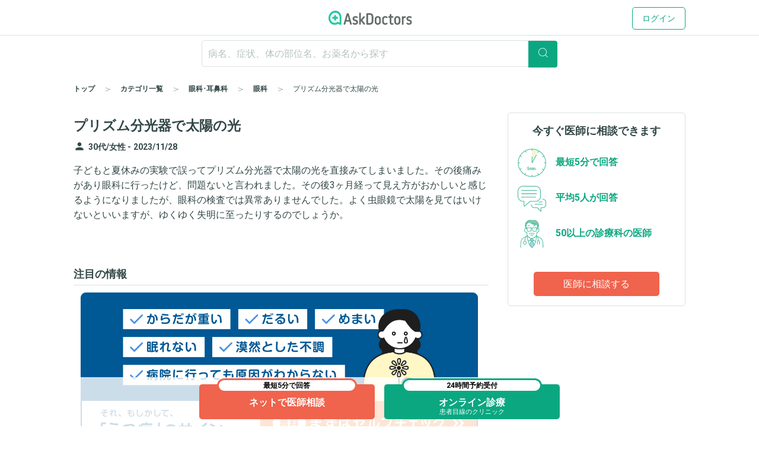

--- FILE ---
content_type: text/html; charset=utf-8
request_url: https://www.askdoctors.jp/topics/4198945
body_size: 12104
content:
<!DOCTYPE html>
<html lang="ja">
  <head prefix="fb: http://www.facebook.com/2008/fbml og: http://ogp.me/ns# article: http://ogp.me/ns/article#">
    <script async src="https://s.yimg.jp/images/listing/tool/cv/ytag.js"></script>
    <script>(function(n,i,v,r,s,c,x,z){x=window.AwsRumClient={q:[],n:n,i:i,v:v,r:r,c:c};window[n]=function(c,p){x.q.push({c:c,p:p});};z=document.createElement('script');z.async=true;z.src=s;document.head.insertBefore(z,document.head.getElementsByTagName('script')[0]);})('cwr','98b4d529-2e85-4617-a31a-5b9b257d02f3','1.0.0','ap-northeast-1','https://client.rum.us-east-1.amazonaws.com/1.10.0/cwr.js',{sessionSampleRate:0.1,guestRoleArn:'arn:aws:iam::656023149327:role/askdoctors-prod-rum-monitor',identityPoolId:'ap-northeast-1:f06c8084-edd8-4f44-a0eb-7c6508e59705',endpoint:'https://dataplane.rum.ap-northeast-1.amazonaws.com',telemetries:['errors','http','performance'],allowCookies:true,enableXRay:true});</script>
    <script>
      window.yjDataLayer = window.yjDataLayer || [];
      function ytag() { yjDataLayer.push(arguments); }

      ytag({"type":"ycl_cookie", "config":{"ycl_use_non_cookie_storage":true}});

    </script>
    
    <script src="https://assets.askdoctors.jp/assets/green/event-tracking-49c783f56c1c40ba30afa2a5be11150978f6e56b2376f981c820a9d708c8b1d7.js"></script>
    <meta charset="utf-8">
    <meta http-equiv="Content-Language" content="ja">
    <meta http-equiv="X-UA-Compatible" content="IE=Edge,chrome=1">
    <meta name="description" content="子どもと夏休みの実験で誤ってプリズム分光器で太陽の光を直接みてしまいました。その後痛みがあり眼科に行ったけど、問題ないと言われました。その後3ヶ月経って見え方がおかしいと感じるようになりましたが、眼科の検査では異常ありませんでした。よ...">
    <meta name="keywords" content="アスクドクターズ,AskDoctors,医師,相談,質問,悩み,Q&amp;A,症状,病名,医者">
    <meta name="viewport" content="width=device-width,initial-scale=1" />
    <link rel="canonical" href="https://www.askdoctors.jp/topics/4198945" />
    <meta name="csrf-param" content="authenticity_token" />
<meta name="csrf-token" content="NvNjOtz5FYYkhYglTiIuPPO4hkBDYJa3svcVtwZnslP9LIB22v0ncn1urqwITqPttKgdROm7W6r5vLba2Odvtw" />
        <meta name="robots" content="noindex,follow">
  <meta property="og:title" content="プリズム分光器で太陽の光">
  <meta property="og:type" content="article">
  <meta property="og:image" content="https://assets.askdoctors.jp/assets/green/ogp-image-8b791f93c74f88dcb5e867d97b6f7921164420843df48cea0cfa2a1ddd93f484.jpg">
  <meta property="og:image:width" content="1200">
  <meta property="og:image:height" content="630">
  <meta property="og:url" content="/topics/4198945">
  <meta property="og:site_name" content="医師に相談アスクドクターズ">
  <meta property="og:description" content="子どもと夏休みの実験で誤ってプリズム分光器で太陽の光を直接みてしまいました。その後痛みがあり眼科に行ったけど、問題ないと言われました。その後3ヶ月経って見え方がおかしいと感じるようになりましたが、眼科の検査では異常ありませんでした。よく虫眼鏡で太陽を見てはいけないといいますが、ゆくゆく失明に至ったりするのでしょうか。">
  <script type="application/ld+json">
    {
      "@context": "http://schema.org",
      "@type": "WebPage",
      "isAccessibleForFree": "False",
      "hasPart": {
        "@type": "WebPageElement",
        "isAccessibleForFree": "False",
        "cssSelector": ".paywall"
      }
    }
  </script>
  <script type="application/ld+json">
    {
      "@context": "http://schema.org",
      "@type": "Article",
      "mainEntityOfPage": {
        "@type": "WebPage",
        "@id": "https://www.askdoctors.jp/topics/4198945"
      },
      "headline": "プリズム分光器で太陽の光",
      "image": {
        "@type": "ImageObject",
        "url": "https://assets.askdoctors.jp/assets/green/ogp-image-8b791f93c74f88dcb5e867d97b6f7921164420843df48cea0cfa2a1ddd93f484.jpg",
        "width": "1200",
        "height": "630"
      },
      "publisher": {
        "@type": "Organization",
        "name": "アスクドクターズ",
        "logo": {
          "@type": "ImageObject",
          "url": "https://assets.askdoctors.jp/assets/green/logo_askdoctors-4374fcc4f8f8724eba9820939b145402bcc88a4042ecc258517299c7c9f41a76.svg"
        }
      },
      "description": "子どもと夏休みの実験で誤ってプリズム分光器で太陽の光を直接みてしまいました。その後痛みがあり眼科に行ったけど、問題ないと言われました。その後3ヶ月経って見え方がおかしいと感じるようになりましたが、眼科の検査では異常ありませんでした。よく虫眼鏡で太陽を見てはいけないといいますが、ゆくゆく失明に至ったりするのでしょうか。"
    }
    </script>
   <script>
    window.googletag = window.googletag || {cmd: []};
    googletag.cmd.push(function() {
      googletag.defineSlot('/22982158076/ca-pub-3733682189367168-tag', [[300, 50], [300, 250], [336, 280]], 'div-gpt-ad-1709857019060-0').addService(googletag.pubads());
      anchorSlot = googletag.defineOutOfPageSlot('/22982158076/test_anchor', googletag.enums.OutOfPageFormat.TOP_ANCHOR);

      if (anchorSlot) {
        anchorSlot.addService(googletag.pubads());
      }

      googletag.pubads().enableSingleRequest();
      googletag.pubads().collapseEmptyDivs();
      googletag.enableServices();
    });
  </script>
<script>
  window.googletag = window.googletag || {cmd: []};
  googletag.cmd.push(function() {
    googletag.defineSlot('/22982158076/Topic_Side_Stickey', [300, 600], 'div-gpt-ad-1719909430675-0').addService(googletag.pubads());
    googletag.pubads().enableSingleRequest();
    googletag.enableServices();
  });
</script>

    <title>プリズム分光器で太陽の光 - 眼科 - 日本最大級／医師に相談できるQ&amp;Aサイト アスクドクターズ</title>
    <link rel="stylesheet" href="https://assets.askdoctors.jp/assets/green/application-74f603bc51bce12ec06defd6c8520d7f47e876a179ebd6eb90937a6c3cc05e59.css" media="all" />
    
    <link rel="icon" type="image/x-icon" href="https://assets.askdoctors.jp/assets/green/favicon/favicon-920d8da816cfe4e6875149b2214c4d5dacd473e2b1907f6d630ac7c3f5373f8b.ico" />
    <link rel="icon" sizes="192x192" href="https://assets.askdoctors.jp/assets/green/icon-99b0a044010bbde22bf7d40b2defe32b9c542af3eddc71e3fad5880e99033d7e.png">
    <link rel="apple-touch-icon" sizes="180x180" href="https://assets.askdoctors.jp/assets/green/apple-touch-icon-4da454cd6b92aa532bae36ebc975de4ea9d21a491ec08315b80c74310274adbf.png">
    <link href="https://fonts.googleapis.com/icon?family=Material+Icons%7CMaterial+Icons+Outlined" rel="stylesheet">
    <link rel="preconnect" href="https://fonts.googleapis.com">
    <link rel="preconnect" href="https://fonts.gstatic.com" crossorigin>
    <link href="https://fonts.googleapis.com/css2?family=Roboto:ital,wght@0,300;0,400;0,700;1,300;1,400;1,700&display=swap" rel="stylesheet">
    <script>
  dataLayer = [ {"uid":"39538026-2b67-463b-898e-885b08cbaf0a","mid":"","patient_id":null,"patient_uid":null,"search_id":null,"service_name":"askdoctors"} ];
</script>

  <!-- Google Tag Manager -->
  <script>(function(w,d,s,l,i){w[l]=w[l]||[];w[l].push({'gtm.start':
    new Date().getTime(),event:'gtm.js'});var f=d.getElementsByTagName(s)[0],
    j=d.createElement(s),dl=l!='dataLayer'?'&l='+l:'';j.async=true;j.src=
    'https://www.googletagmanager.com/gtm.js?id='+i+dl+ '&gtm_auth=y4mCoMyIxlxCyhY6sJOHkg&gtm_preview=env-2&gtm_cookies_win=x';f.parentNode.insertBefore(j,f);
  })(window,document,'script','dataLayer','GTM-WL22FD7');</script>
  <!-- End Google Tag Manager -->

    <script async src="https://securepubads.g.doubleclick.net/tag/js/gpt.js"></script>
<script>
  window.googletag = window.googletag || {cmd: []};
  googletag.cmd.push(function() {
    googletag.pubads().enableSingleRequest();
    googletag.pubads().setTargeting('ms', ['guest']);
    googletag.enableServices();
  });
</script>
    <link rel="preconnect" href="https://dev.visualwebsiteoptimizer.com" />
<script type='text/javascript' id='vwoCode'>
window._vwo_code || (function() {
var account_id=1013215,
version=2.1,
settings_tolerance=2000,
hide_element='body',
hide_element_style = 'opacity:0 !important;filter:alpha(opacity=0) !important;background:none !important;transition:none !important;',
/* DO NOT EDIT BELOW THIS LINE */
f=false,w=window,d=document,v=d.querySelector('#vwoCode'),cK='_vwo_'+account_id+'_settings',cc={};try{var c=JSON.parse(localStorage.getItem('_vwo_'+account_id+'_config'));cc=c&&typeof c==='object'?c:{}}catch(e){}var stT=cc.stT==='session'?w.sessionStorage:w.localStorage;code={nonce:v&&v.nonce,use_existing_jquery:function(){return typeof use_existing_jquery!=='undefined'?use_existing_jquery:undefined},library_tolerance:function(){return typeof library_tolerance!=='undefined'?library_tolerance:undefined},settings_tolerance:function(){return cc.sT||settings_tolerance},hide_element_style:function(){return'{'+(cc.hES||hide_element_style)+'}'},hide_element:function(){if(performance.getEntriesByName('first-contentful-paint')[0]){return''}return typeof cc.hE==='string'?cc.hE:hide_element},getVersion:function(){return version},finish:function(e){if(!f){f=true;var t=d.getElementById('_vis_opt_path_hides');if(t)t.parentNode.removeChild(t);if(e)(new Image).src='https://dev.visualwebsiteoptimizer.com/ee.gif?a='+account_id+e}},finished:function(){return f},addScript:function(e){var t=d.createElement('script');t.type='text/javascript';if(e.src){t.src=e.src}else{t.text=e.text}v&&t.setAttribute('nonce',v.nonce);d.getElementsByTagName('head')[0].appendChild(t)},load:function(e,t){var n=this.getSettings(),i=d.createElement('script'),r=this;t=t||{};if(n){i.textContent=n;d.getElementsByTagName('head')[0].appendChild(i);if(!w.VWO||VWO.caE){stT.removeItem(cK);r.load(e)}}else{var o=new XMLHttpRequest;o.open('GET',e,true);o.withCredentials=!t.dSC;o.responseType=t.responseType||'text';o.onload=function(){if(t.onloadCb){return t.onloadCb(o,e)}if(o.status===200||o.status===304){_vwo_code.addScript({text:o.responseText})}else{_vwo_code.finish('&e=loading_failure:'+e)}};o.onerror=function(){if(t.onerrorCb){return t.onerrorCb(e)}_vwo_code.finish('&e=loading_failure:'+e)};o.send()}},getSettings:function(){try{var e=stT.getItem(cK);if(!e){return}e=JSON.parse(e);if(Date.now()>e.e){stT.removeItem(cK);return}return e.s}catch(e){return}},init:function(){if(d.URL.indexOf('__vwo_disable__')>-1)return;var e=this.settings_tolerance();w._vwo_settings_timer=setTimeout(function(){_vwo_code.finish();stT.removeItem(cK)},e);var t;if(this.hide_element()!=='body'){t=d.createElement('style');var n=this.hide_element(),i=n?n+this.hide_element_style():'',r=d.getElementsByTagName('head')[0];t.setAttribute('id','_vis_opt_path_hides');v&&t.setAttribute('nonce',v.nonce);t.setAttribute('type','text/css');if(t.styleSheet)t.styleSheet.cssText=i;else t.appendChild(d.createTextNode(i));r.appendChild(t)}else{t=d.getElementsByTagName('head')[0];var i=d.createElement('div');i.style.cssText='z-index: 2147483647 !important;position: fixed !important;left: 0 !important;top: 0 !important;width: 100% !important;height: 100% !important;background: white !important;display: block !important;';i.setAttribute('id','_vis_opt_path_hides');i.classList.add('_vis_hide_layer');t.parentNode.insertBefore(i,t.nextSibling)}var o=window._vis_opt_url||d.URL,s='https://dev.visualwebsiteoptimizer.com/j.php?a='+account_id+'&u='+encodeURIComponent(o)+'&vn='+version;if(w.location.search.indexOf('_vwo_xhr')!==-1){this.addScript({src:s})}else{this.load(s+'&x=true')}}};w._vwo_code=code;code.init();})();
</script>

  </head>
  <body>
      <!-- Google Tag Manager (noscript) -->
  <noscript><iframe src="https://www.googletagmanager.com/ns.html?id=GTM-WL22FD7&gtm_auth=y4mCoMyIxlxCyhY6sJOHkg&gtm_preview=env-2&gtm_cookies_win=x"
                    height="0" width="0" style="display:none;visibility:hidden"></iframe></noscript>
  <!-- End Google Tag Manager (noscript) -->
  <script>
    dataLayer.push({
      'event':'setMemberStatus',
      'member_status': 'guest',
      'device_type': 'desktop'
    });
  </script>
  <script>
    var title = 'メッセージ詳細';
    var path = '/topics/detail';
    dataLayer.push({
      'event': 'setPageInfo',
      'page_path': path !== '' ? path : undefined,
      'page_title': title !== '' ? title : undefined
    });
  </script>

        <header class="header" role="banner">

  <!-- JavaScriptから検索ワードを取得 -->
  <div id="search-word" data-search-word=""></div>

  <div class="header-pc">
  <div class="header__content" role="collapse">
    <div class=" logo-conteiner ">
      <p class="logo">
        <a href="/">
          <img src="https://assets.askdoctors.jp/assets/green/logo_askdoctors-4374fcc4f8f8724eba9820939b145402bcc88a4042ecc258517299c7c9f41a76.svg" alt="AskDoctors">
</a>      </p>
    </div>

    <nav class="global-nav">
        <a class="button button--primary-outline" href="/login">ログイン</a>
    </nav>
  </div>
</div>


  <div class="header-sp">
  <div class="header-sp__inner">
    <div class="header-sp__logo  loggedout ">
      <p class="logo">
        <a href="/">
          <img src="https://assets.askdoctors.jp/assets/green/logo_askdoctors-4374fcc4f8f8724eba9820939b145402bcc88a4042ecc258517299c7c9f41a76.svg" alt="AskDoctors">
</a>      </p>
    </div>
      <div class="header-sp__side">
          <span class="button button--primary-outline">
            <a href="/login">
              ログイン
</a>          </span>
      </div>
  </div>
</div>

    <div id="search-app" class="mobile-only">
  <div class="header-sp__search-trigger" role="toggle-next-fade">
  <div class="open header-sp__search-box">
    <form role="ignore-empty-submit" autocomplete="false" id="search-app-fallback-form" action="/search/topics" accept-charset="UTF-8" method="get">
      <i class="glyphs glyphs-search" aria-hidden="true"></i>
      <input name="q" class="current_keyword_placeholder"
      placeholder="病名、症状、体の部位名、お薬名から探す" value="">
</form>  </div>
</div>

</div>

<div id="search-box" class="pc-only">
  <form id="search-box-fallback-form" role="ignore-empty-submit" action="/search/topics" accept-charset="UTF-8" method="get" autocomplete="off">
  <div class="search">
    <input name="q" class="search__textbox" value="" type="text" autocomplete="off"
      placeholder="病名、症状、体の部位名、お薬名から探す" role="ignore-empty-target">
    <button class="search__button button button--primary" type="submit">
      <i class="glyphs glyphs-search" aria-hidden="true"></i>
    </button>
    <div class="padding-top8">
      <ul>
        <li class="search-suggest-tag active"><a href="#" class="g-icon-add icon-size-s">女性</a></li>
        <li class="search-suggest-tag"><a href="#" class="g-icon-add icon-size-s">男性</a></li>
      </ul>
      <ul>
        <li class="search-suggest-tag"><a href="#" class="g-icon-add icon-size-s">乳幼児</a></li>
        <li class="search-suggest-tag"><a href="#" class="g-icon-add icon-size-s">10歳未満</a></li>
        <li class="search-suggest-tag"><a href="#" class="g-icon-add icon-size-s">10代</a></li>
        <li class="search-suggest-tag"><a href="#" class="g-icon-add icon-size-s">20代</a></li>
        <li class="search-suggest-tag"><a href="#" class="g-icon-add icon-size-s">30代</a></li>
        <li class="search-suggest-tag"><a href="#" class="g-icon-add icon-size-s">40代</a></li>
        <li class="search-suggest-tag"><a href="#" class="g-icon-add icon-size-s">50代</a></li>
        <li class="search-suggest-tag"><a href="#" class="g-icon-add icon-size-s">60代</a></li>
        <li class="search-suggest-tag"><a href="#" class="g-icon-add icon-size-s">70代以上</a></li>
      </ul>
    </div>
  </div>
</form>

</div>



  

  <div class="breadcrumbs pc-only">
    <ol class="breadcrumbs-list" itemscope itemtype="http://schema.org/BreadcrumbList">
    <li itemprop="itemListElement" itemscope itemtype="http://schema.org/ListItem" class="breadcrumbs-list-item">
        <a itemprop="item" href="/"><span itemprop="name">トップ</span></a>
      <meta itemprop="position" content="1"/>
    </li>
    <li itemprop="itemListElement" itemscope itemtype="http://schema.org/ListItem" class="breadcrumbs-list-item">
        <a itemprop="item" href="/categories"><span itemprop="name">カテゴリ一覧</span></a>
      <meta itemprop="position" content="2"/>
    </li>
    <li itemprop="itemListElement" itemscope itemtype="http://schema.org/ListItem" class="breadcrumbs-list-item">
        <a itemprop="item" href="/topics/categories/eye-clinic-and-otorhinolaryngology"><span itemprop="name">眼科･耳鼻科</span></a>
      <meta itemprop="position" content="3"/>
    </li>
    <li itemprop="itemListElement" itemscope itemtype="http://schema.org/ListItem" class="breadcrumbs-list-item">
        <a itemprop="item" href="/topics/categories/eye-clinic-and-otorhinolaryngology/eye-clinic"><span itemprop="name">眼科</span></a>
      <meta itemprop="position" content="4"/>
    </li>
    <li itemprop="itemListElement" itemscope itemtype="http://schema.org/ListItem" class="breadcrumbs-list-item">
        <span itemprop="name">プリズム分光器で太陽の光</span>
      <meta itemprop="position" content="5"/>
    </li>
</ol>

</div>


</header>


    

    





<main role="main" class="push-bottom-none--sp">
  <div class="inner inner-sp clearfix">
    <div class="column-main">

      


      


      <article>

        <h1 class="qa-heading">プリズム分光器で太陽の光</h1>

        <div class="qa-contents">
  <div class="qa-contents__wrap">
    <div class="qa-contents__inr">
      <p>
          <i class="material-icons qa-contents__icon label--before">person</i><small class="text-sub text-gendar">30代/女性 -</small>
        <small class="text-sub text-gendar"><time datetime="2023-11-28 16:28:14 +0900">
  2023/11/28
</time>
</small>
      </p>
    </div>
  </div>

  <div class="qa-contents__text">
    <p>子どもと夏休みの実験で誤ってプリズム分光器で太陽の光を直接みてしまいました。その後痛みがあり眼科に行ったけど、問題ないと言われました。その後3ヶ月経って見え方がおかしいと感じるようになりましたが、眼科の検査では異常ありませんでした。よく虫眼鏡で太陽を見てはいけないといいますが、ゆくゆく失明に至ったりするのでしょうか。</p>

  </div>


  


</div>

<div class="inner-s push-bottom--lg">

</div>

        
  <div class="qa-contents">
    <h2 class="heading18">注目の情報</h2>
    <ul class="qa-bnr-lst">
        <li>
          <a href="https://www.askdoctors.jp/summary/depression?utm_source=askweb_topicmid_display&amp;utm_medium=display&amp;utm_campaign=psymedicine-depression_all" target="_blank">
            <div class="qa-bnr-flex" onclick="pushImageBannerEvent(&#39;うつ病&#39;,&#39;click&#39;, &#39;topic-mid&#39;)">
              <div class="margin-right12">
                
              </div>
              <div class="margin-right32">
                <img src="https://static.askdoctors.jp/ab/depression/bnr/banner_depression_c.png" alt="" onload="pushImageBannerEvent(&#39;うつ病&#39;,&#39;impression&#39;, &#39;topic-mid&#39;)">
              </div>
            </div>
          </a>
        </li>
        <li>
          <a href="https://www.askdoctors.jp/summary/ckd?utm_source=ask_site_pr&amp;utm_medium=display&amp;utm_campaign=2024ckdo" target="_blank">
            <div class="qa-bnr-flex" onclick="pushImageBannerEvent(&#39;CKD&#39;,&#39;click&#39;, &#39;topic-mid&#39;)">
              <div class="margin-right12">
                
              </div>
              <div class="margin-right32">
                <img src="https://static.askdoctors.jp/ab/ckd/250815_ckd_bnr_600_230_b_@2x.png" alt="" onload="pushImageBannerEvent(&#39;CKD&#39;,&#39;impression&#39;, &#39;topic-mid&#39;)">
              </div>
            </div>
          </a>
        </li>
        <li>
          <a href="https://www.askdoctors.jp/online_clinic/k_mesen?utm_source=askweb_topicmid_display&amp;utm_medium=display&amp;utm_campaign=general-general_all" target="_blank">
            <div class="qa-bnr-flex" onclick="pushImageBannerEvent(&#39;OL診療&#39;,&#39;click&#39;, &#39;topic-mid&#39;)">
              <div class="margin-right12">
                
              </div>
              <div class="margin-right32">
                <img src="https://static.askdoctors.jp/ab/k-mesen600x200_0613@1x.png" alt="" onload="pushImageBannerEvent(&#39;OL診療&#39;,&#39;impression&#39;, &#39;topic-mid&#39;)">
              </div>
            </div>
          </a>
        </li>
    </ul>
  </div>


        <div id="doctor-answer-jump"></div>

          <div class="block type-subtext qa-answers-note">
            <img alt="" height="24" src="https://assets.askdoctors.jp/assets/green/icon/exclamation-29aa97b2eb8462c502476898a7aa8cdcbef3503449833ea330ded145bb5f30c4.svg" />
            <p>各回答は、回答日時点での情報です。最新の情報は、投稿日が新しいQ＆A、もしくは<a href="/topics/add-form">自分で相談する</a>ことでご確認いただけます。</p>
          </div>
        <div class="paywall">
              <div class="block topics-inr-qa">
    <div class="qa-comment-title">
      2名の医師が回答しています
    </div>

  <div class="qa-comment qa-comment-top--none">
          <div class=" js-qa-masked-doctor-comment" style="">
      
<div class="qa-comment-profile">
  <a href="/doctors/1575">
    <div class="qa-comment-profile-set">
      <div class="qa-comment-profile-image">
        <img src="https://assets.askdoctors.jp/assets/green/icon/icon_doctor01_bg-a2052b9ce4f8da2f532d10a69f3298a0f4417ef5ffde602a5d38497e0f25b9e6.svg" height="50" alt="">
      </div>
        <div class="qa-comment-profile-wrap">
          <h3 class="qa-comment-profile-masked-title">
            眼科の医師が回答
          </h3>
        </div>
      <div class="read-more">
        <i class="material-icons navigate_next">navigate_next</i>
      </div>
    </div>
</a></div>


  <div class="qa-comment-doctor qa-comment-mask push-top--sm">
      <div class="js-registration-buttons" data-props="{&quot;emailRegistrationUrl&quot;:&quot;/user/pre-register/free&quot;,&quot;additionalParams&quot;:{&quot;no_confirm&quot;:&quot;true&quot;,&quot;paying_cancelable&quot;:1}}"></div>
  </div>

    </div>
    <div class="qa-masked-doctor-comment js-qa-masked-doctor-comment" style="">
      
<div class="qa-comment-profile">
  <a href="/doctors/8144">
    <div class="qa-comment-profile-set">
      <div class="qa-comment-profile-image">
        <img src="https://assets.askdoctors.jp/assets/green/icon/icon_doctor01_bg-a2052b9ce4f8da2f532d10a69f3298a0f4417ef5ffde602a5d38497e0f25b9e6.svg" height="50" alt="">
      </div>
        <div class="qa-comment-profile-wrap">
          <h3 class="qa-comment-profile-masked-title">
            脳神経外科の医師が回答
          </h3>
        </div>
      <div class="read-more">
        <i class="material-icons navigate_next">navigate_next</i>
      </div>
    </div>
</a></div>


  <div class="qa-comment-doctor qa-comment-mask push-top--sm">
      <div class="js-registration-buttons" data-props="{&quot;emailRegistrationUrl&quot;:&quot;/user/pre-register/free&quot;,&quot;additionalParams&quot;:{&quot;no_confirm&quot;:&quot;true&quot;,&quot;paying_cancelable&quot;:1}}"></div>
  </div>

    </div>


  </div>
</div>


        </div>

        <div class="note-panel">
          <p>
            本サービスは医師による健康相談サービスで、医師による回答は相談内容に応じた医学的助言です。診断・診察などを行うものではありません。
            このことを十分認識したうえで自己の責任において、医療機関への受診有無等をご自身でご判断ください。
            実際に医療機関を受診する際も、治療方法、薬の内容等、担当の医師によく相談、確認するようにお願いいたします。
          </p>
        </div>


      </article>

      <div class="flex-center">
  <div id='div-gpt-ad-1709857019060-0' class='margin-bottom24' style='min-width: 300px; min-height: 50px;'>
    <script>
      googletag.cmd.push(function() { googletag.display('div-gpt-ad-1709857019060-0'); });
    </script>
  </div>
</div>


      
<div class="qa-list-border-none" id="similar-question-jump">
  <div role="recommend-topics" data-topic-id="4198945"></div>
</div>

<div class="qa-search-set text-center push-top--lg">
  <h4 class="push-bottom--sm">お探しの情報は、見つかりましたか？</h4>
  <p>
    <small>
      キーワードは、文章より単語をおすすめします。<br>
      キーワードの追加や変更をすると、<br>
      お探しの情報がヒットするかもしれません
    </small>
  </p>
  <div class="push-bottom--lg">
    <ul class="qa-search-set-btn">
      <li>
        <a class="js-focus-whole-question-search">検索しなおす</a>
      </li>
      <li class="select">
        <a href="/topics/add-form">医師に相談</a>
      </li>
    </ul>
  </div>
</div>

      <div class="pc-only">
      </div>

      <section>
  <div class="inner push-top--lg">
    <div class="top-dr-info">
      <h3 class="heading20 border-normal-bottom padding-bottom4">協力医師紹介</h3>
      <p class="push-top--sm">アスクドクターズの記事やセミナー、Q&Aでの協力医師は、<b>国内医師の約9割、33万人以上</b>が利用する医師向けサイト「<a href="http://m3.com/" target="_blank">m3.com</a>」の会員です。</p>
      <h4 class="heading18 push-top">記事・セミナーの協力医師</h4>
      <ul class="top-dr-lst flex-start push-top">
        <li>
          <a href="/articles/supervising_doctors/359">
            <p class="top-dr-thumb"><img alt="白月遼先生" src="https://assets.askdoctors.jp/assets/green/dr-lst/dr-shirotsuki@x1-c4d0d70580d8c694fa9a2b26a882e7aa492426893845b800fad44bf480bc1311.png" /></p>
            <p class="top-dr-name type-subtext margin-top12"><b>白月 遼&nbsp;先生</b></p>
            <p class="top-dr-hospital margin-top4">患者目線のクリニック</p>
</a>        </li>
        <li>
          <a href="/articles/supervising_doctors/227">
            <p class="top-dr-thumb"><img alt="森戸やすみ先生" src="https://assets.askdoctors.jp/assets/green/dr-lst/dr-morito@x1-935e3aa7cd4b4ff18e37e98d4f956b6657c5b156a5940e4f82e7c090e5847245.png" /></p>
            <p class="top-dr-name type-subtext margin-top12"><b>森戸 やすみ&nbsp;先生</b></p>
            <p class="top-dr-hospital margin-top4">どうかん山こどもクリニック</p>
</a>        </li>
        <li>
          <a href="/articles/supervising_doctors/175">
            <p class="top-dr-thumb"><img alt="法村尚子先生" src="https://assets.askdoctors.jp/assets/green/dr-lst/dr-norimura@x1-a5dc4e50e23157d3afaaf0948597b36413aa4f8d3f37a852b7fc717b23196eda.png" /></p>
            <p class="top-dr-name type-subtext margin-top12"><b>法村 尚子&nbsp;先生</b></p>
            <p class="top-dr-hospital margin-top4">高松赤十字病院</p>
</a>        </li>
        <li>
          <a href="/articles/supervising_doctors/180">
            <p class="top-dr-thumb"><img alt="横山啓太郎先生" src="https://assets.askdoctors.jp/assets/green/dr-lst/dr-yokoyama@x1-ffe6cb89410043c08e559e8d25d4c9a6297f32d520c7ac9d151fbba289e52e51.png" /></p>
            <p class="top-dr-name type-subtext margin-top12"><b>横山 啓太郎&nbsp;先生</b></p>
            <p class="top-dr-hospital margin-top4">慈恵医大晴海トリトンクリニック</p>
</a>        </li>
        <li>
          <a href="/articles/supervising_doctors/177">
            <p class="top-dr-thumb"><img alt="堤多可弘先生" src="https://assets.askdoctors.jp/assets/green/dr-lst/dr-tsutsumi@x1-87360522beb8b7e2d8b5599790c810ce5be567285f95d7c3c5f1357559a91de3.png" /></p>
            <p class="top-dr-name type-subtext margin-top12"><b>堤 多可弘&nbsp;先生</b></p>
            <p class="top-dr-hospital margin-top4">VISION PARTNERメンタルクリニック四谷</p>
</a>        </li>
        <li>
          <a href="/articles/supervising_doctors/181">
            <p class="top-dr-thumb"><img alt="平野井啓一先生" src="https://assets.askdoctors.jp/assets/green/dr-lst/dr-hiranoi@x1-102b5b2d8bcf52cefcb005ca71559aa2b53419849a5b8820faa6342d27476af8.png" /></p>
            <p class="top-dr-name type-subtext margin-top12"><b>平野井 啓一&nbsp;先生</b></p>
            <p class="top-dr-hospital margin-top4">株式会社メディカル・マジック・ジャパン、平野井労働衛生コンサルタント事務所</p>
</a>        </li>
      </ul>
      <h4 class="heading18 push-top">Q&Aの協力医師</h4>
      <p class="push-top--sm">内科、外科、産婦人科、小児科、婦人科、皮膚科、眼科、耳鼻咽喉科、整形外科、精神科、循環器科、消化器科、呼吸器科をはじめ、55以上の診療科より、のべ8,000人以上の医師が回答しています。</p>
      <p class="text-right push-top push-bottom--lg"><a href="/doctors">Q&amp;A協力医師一覧へ</a></p>
    </div>
  </div>
</section>

    </div>
    <div class="column-side">
  <section class="services-description services-description__side">
    <div class="services-point-panel">
      <p class="services-point-panel__title">今すぐ医師に相談できます</p>
      <ul class="row services-point-panel__row">
        <li class="col col-3 services-point-panel__col">
          <img src="https://assets.askdoctors.jp/assets/green/icon/icon_clock-c9d7c76608fd7152653592976dc71188f162b8a89d0779aade13aa23f442245a.svg" height="80" alt="">
          <p>最短5分で回答</p>
        </li>
        <li class="col col-3 services-point-panel__col">
          <img src="https://assets.askdoctors.jp/assets/green/icon/icon_comment-c60bbab7e0d8b94d560d7ab74dd14a8895681e14531f4cd59942824caa539dc2.svg" height="80" alt="">
          <p>平均5人が回答</p>
        </li>
        <li class="col col-3 services-point-panel__col">
          <img src="https://assets.askdoctors.jp/assets/green/icon/icon_doctor_simple-0fee0618069575801a28c00f1f12d93d32356300def94b0934cadf1324feeea1.svg" height="80" alt="">
          <p>50以上の診療科の医師</p>
        </li>
      </ul>
      <div class="text-center"><a class="button button--register services-point-panel__button" href="/topics/add-form">医師に相談する</a></div>
    </div>
  </section>

  <!-- /22982158076/Topic_Side_Stickey -->
  <div id='div-gpt-ad-1719909430675-0' style='min-width: 300px; min-height: 600px;' class="push-top">
    <script>
      googletag.cmd.push(function() { googletag.display('div-gpt-ad-1719909430675-0'); });
    </script>
  </div>

</div>

  </div>

  <div class="mobile-only">
  </div>

  <div class="contents-inner">
    <ol class="breadcrumbs-list-sp" itemscope itemtype="http://schema.org/BreadcrumbList">
    <li itemprop="itemListElement" itemscope itemtype="http://schema.org/ListItem" class="breadcrumbs-list-item">
        <a itemprop="item" href="/"><span itemprop="name">トップ</span></a>
      <meta itemprop="position" content="1"/>
    </li>
    <li itemprop="itemListElement" itemscope itemtype="http://schema.org/ListItem" class="breadcrumbs-list-item">
        <a itemprop="item" href="/categories"><span itemprop="name">カテゴリ一覧</span></a>
      <meta itemprop="position" content="2"/>
    </li>
    <li itemprop="itemListElement" itemscope itemtype="http://schema.org/ListItem" class="breadcrumbs-list-item">
        <a itemprop="item" href="/topics/categories/eye-clinic-and-otorhinolaryngology"><span itemprop="name">眼科･耳鼻科</span></a>
      <meta itemprop="position" content="3"/>
    </li>
    <li itemprop="itemListElement" itemscope itemtype="http://schema.org/ListItem" class="breadcrumbs-list-item">
        <a itemprop="item" href="/topics/categories/eye-clinic-and-otorhinolaryngology/eye-clinic"><span itemprop="name">眼科</span></a>
      <meta itemprop="position" content="4"/>
    </li>
    <li itemprop="itemListElement" itemscope itemtype="http://schema.org/ListItem" class="breadcrumbs-list-item">
        <span itemprop="name">プリズム分光器で太陽の光</span>
      <meta itemprop="position" content="5"/>
    </li>
</ol>

  </div>
  <script>
    googletag.cmd.push(() => {
      if (anchorSlot) {
        googletag.display(anchorSlot);
      }
    });
  </script>
</main>

    
<div id="campaigns-dialog" class="campaigns-dialog">
  <div class="campaigns-dialog-area">
    <button class="campaigns-dialog-close01" type="button" onclick="closeModal();"><i class="material-icons">close</i></button>

    <div class="campaigns-dialog-area-wrapper">
      <div class="campaigns-dialog-area-inr">
        <p class="campaigns-dialog-ttl"><b>紹介する方法をお選びください</b></p>
        <p class="campaigns-dialog-txt">ボタンを押すと以下の説明がコピーされます。<br>そのまま手軽に送ることができます。</p>
        <div class="campaigns-dialog-picup-area">
          <p class="campaigns-dialog-picup-txt">ネットで医師に相談できる「アスクドクターズ」<br>医師が答える250万件以上のQ&Aも見放題</p>
          <p class="campaigns-dialog-picup-txt">▼会員限定Q&Aを無料で見るにはこちら<br>
          <p>https://xxx（招待用URLが入ります）</p>
        </div>
        <div class="campaigns-btn mobile-only ">
          <p>
            <button class="button button--default button--lg mobile-only" type="button" onclick="lineInvitation();">
              <picture>
                <source type="image/webp" srcset="https://assets.askdoctors.jp/assets/green/landing/line-icon-281d05a3aaae9ffade8f05ed2dffed530001754857431edccfb330ad9ca6b25d.webp" style="width:24px;">
                <img src="https://assets.askdoctors.jp/assets/green/landing/line-icon-db51f4781ba60f9dbe9ace75a2319b00a2883c7086b46e5fe8422886b5a823c7.png" style="width:24px;" alt="">
              </picture>
              LINEで送る
            </button>
          </p>
        </div>
        <div class="campaigns-btn">
          <p>
            <button class="button button--default button--lg" type="button" onclick="mailInvitation();">
              <picture>
                <source type="image/webp" srcset="https://assets.askdoctors.jp/assets/green/landing/mail-icon-3763c746333c89aec4ef28b8ca420b105749066baacacd13dac98cd6295e61aa.webp" style="width:24px;">
                <img src="https://assets.askdoctors.jp/assets/green/landing/mail-icon-738b8c66341819969e2cbf2c367790f0fa9529d60c702f0358b7d227c47a93ce.png" style="width:24px;" alt="">
              </picture>
              メールで送る
            </button>
          </p>
        </div>
        <div class="campaigns-btn">
          <p>
            <button class="button button--default button--lg" type="button" onclick="copyInvitation();">
              <picture>
                <source type="image/webp" srcset="https://assets.askdoctors.jp/assets/green/landing/copy-icon-1f7469f655df60d9219ab7df450803c35f649795ad834f957787e9bff5779a56.webp" style="width:24px;">
                <img src="https://assets.askdoctors.jp/assets/green/landing/copy-icon-20d9ca487ad64982ae1315f781048ab8a3d84ae78eb0f7c9b0247e67e6db114f.png" style="width:24px;" alt="">
              </picture>
              URLをコピー
            </button>
          </p>
        </div>
        <button class="campaigns-dialog-close02" type="button" onclick="closeModal();">閉じる</button>
      </div>
    </div>

  </div>
</div>

        <section class="footer-btn-area">
    <div class="fv-area">
      <div class="fv-area-inr">
        <div class="fv-btn-wrap flex-center">
          <div class="fv-btn-l">
            <a class="button button--register button--lg" href="/topics/add-form">
              <p class="fv-btn-txt"><small>最短5分で回答</small>ネットで医師相談</p>
</a>          </div>
          <div class="fv-btn-r">
              <a class="button button--primary button--lg" href="/online_clinic/k_mesen?utm_campaign=general-general_all&amp;utm_medium=display&amp;utm_source=askweb_ub_display">
              <p class="fv-btn-txt"><small>24時間予約受付</small>オンライン診療</p>
              <span class="fv-btn-txt-sub">患者目線のクリニック</span>
</a>          </div>
        </div>
      </div>
    </div>
  </section>
<footer>
      <ul class="footer__nav push-top--lg">
        <li><a href="/faq">よくあるご質問</a></li>
        <li><a href="/summary/corporate_inquiries">法人のお問い合わせ</a></li>
        <li><a href="/doctors">協力医師一覧</a></li>
        <li><a href="/help">ヘルプ</a></li>
        <li><a href="/open/terms">利用規約</a></li>
        <li><a target="_blank" href="https://corporate.m3.com/privacy/">個人情報の取扱について</a></li>
        <li><a href="/open/trade">特定商取引法に基づく表示</a></li>
        <li><a href="/open/about">運営会社</a></li>
        <li><a href="/sitemap">サイトマップ</a></li>
        <li><a target="_blank" href="https://corporate.m3.com/customer_harassment/">カスタマーハラスメントポリシー</a></li>
      </ul>

    <div class="inner">
      <aside>
        <p class="heading3">グループサイト</p>
        <ul class="footer-gloup__list">
          <li><a href="/articles">トピックス</a></li>
          <li><a href="https://askdoctorslab.jp" target="_blank">AskDoctors総研</a></li>
        </ul>
      </aside>
    </div>

  <div class="inner">
    <small>Copyright © 2005-2025 M3, Inc. All Rights Reserved.</small>
  </div>
</footer>

    <div style="position :fixed; right :200%;">
      <textarea id="copymessage"></textarea>
    </div>
    <script src="https://assets.askdoctors.jp/assets/packs/js/runtime-8c00e5d2e411141371ab.js" defer="defer"></script>
<script src="https://assets.askdoctors.jp/assets/packs/js/3751-80d8f81784de510ec608.js" defer="defer"></script>
<script src="https://assets.askdoctors.jp/assets/packs/js/1083-e3a9b52d80cef60faf24.js" defer="defer"></script>
<script src="https://assets.askdoctors.jp/assets/packs/js/2124-7d0f899b8abc2a744432.js" defer="defer"></script>
<script src="https://assets.askdoctors.jp/assets/packs/js/topic_viewer_vote-120529804a3aab072512.js" defer="defer"></script>
<script src="https://assets.askdoctors.jp/assets/packs/js/impression_tracker-f5ff7c3097646748a41e.js" defer="defer"></script>
<script src="https://assets.askdoctors.jp/assets/packs/js/invitation/introduction-73240a2cb8656c86fe1e.js" defer="defer"></script>
<script src="https://assets.askdoctors.jp/assets/packs/js/focus_whole_question_search-3aa9f2834f6607f8933b.js" defer="defer"></script>
<script src="https://assets.askdoctors.jp/assets/packs/js/registration_buttons-1ec1f66ec0b1269e66c0.js" defer="defer"></script>
<script src="https://assets.askdoctors.jp/assets/packs/js/1854-2e226441eade9cb008a7.js" defer="defer"></script>
<script src="https://assets.askdoctors.jp/assets/packs/js/5957-8f907f4d762167ed0093.js" defer="defer"></script>
<script src="https://assets.askdoctors.jp/assets/packs/js/search-ebd6b836909436e0229f.js" defer="defer"></script>
<script src="https://assets.askdoctors.jp/assets/packs/js/enquete-13b69accb3ec747ae26a.js" defer="defer"></script>
<script src="https://assets.askdoctors.jp/assets/packs/js/commons-dacfc855b52e6db5719b.js" defer="defer"></script>
      <div id='uniqueid-enquete-app'
        data-hae-survey="false"
        data-hae-survey-url="https://jp.surveymonkey.com/r/K8GJVF6"
        data-unique-id="39538026-2b67-463b-898e-885b08cbaf0a"
      ></div>

    

    <script src="https://assets.askdoctors.jp/assets/green/application-549ae237a87ce17f1f9986c30f17f1b96e306b4c7c6e7dd25bb5555fccaf5c4c.js"></script>
    <script>
  console.log({
    PIPELINE_ID: '',
    JOB_ID: '19486867053'
  });
</script>

      <script type="text/javascript">
    /* <![CDATA[ */
    var google_conversion_id = 985542535;
    var google_custom_params = window.google_tag_params;
    var google_remarketing_only = true;
    /* ]]> */
  </script>
  <script type="text/javascript" src="//www.googleadservices.com/pagead/conversion.js">
  </script>
  <noscript>
    <div style="display:inline;">
      <img height="1" width="1" style="border-style:none;" alt="" src="//googleads.g.doubleclick.net/pagead/viewthroughconversion/985542535/?value=0&amp;guid=ON&amp;script=0"/>
    </div>
  </noscript>


      <div id="search-props-data" data-search-props="{&quot;loggedIn&quot;:false,&quot;targetAges&quot;:{&quot;INFANTS&quot;:&quot;乳幼児&quot;,&quot;UNDER_10&quot;:&quot;10歳未満&quot;,&quot;RANGE_10_19&quot;:&quot;10代&quot;,&quot;RANGE_20_29&quot;:&quot;20代&quot;,&quot;RANGE_30_39&quot;:&quot;30代&quot;,&quot;RANGE_40_49&quot;:&quot;40代&quot;,&quot;RANGE_50_59&quot;:&quot;50代&quot;,&quot;RANGE_60_69&quot;:&quot;60代&quot;,&quot;OVER_70&quot;:&quot;70代以上&quot;},&quot;targetGenders&quot;:{&quot;F&quot;:&quot;女性&quot;,&quot;M&quot;:&quot;男性&quot;}}"></div>

    <script async src="https://s.yimg.jp/images/listing/tool/cv/ytag.js"></script>
    <script>
      window.yjDataLayer = window.yjDataLayer || [];
      function ytag() { yjDataLayer.push(arguments); }
      ytag({ "type":"yss_retargeting", "config": { "yahoo_ss_retargeting_id": "1000036791", "yahoo_sstag_custom_params": { } } });
    </script>
  </body>
</html>


--- FILE ---
content_type: text/html; charset=utf-8
request_url: https://www.askdoctors.jp/topics/4198945/related-contents
body_size: 2532
content:
  <div class="block">
      <h2 class="sm:text-sm md:text-xl block__heading block__heading-border qa-section_heading">関連Q＆A</h2>
    <div class="qa-list related">
        
<div class="panel-item-wrapper">
  <div role="panel-item" class="qa-list__card qa-list__item">
    <a role="panel-item-main-link" href="/topics/5057871">
      <div class="qa-list__main">
        <div class="qa-curd-ttl">
          <h2 class="heading2">太陽光発電　子供への影響</h2>
          <i class="material-icons navigate_next">navigate_next</i>
        </div>
        <div class="clearfix push-top--md">
            <i class="material-icons qa-contents__icon ">person</i>
  <small class="text-sub text-gendar label--before">乳幼児/女性</small><span class="text-sub"> - </span>

          <small class="text-sub text-date"><time datetime="2025-06-08 17:30:23 +0900">
  2025/06/08
</time>
</small>
        </div>

        <div class="text-clamp text-clamp--line4">
          <p>子育て中に子供の健康に関する色々なことで不安を感じます。辛くなったときにここで相談させてもらっています。よろしくお願いします。
太陽光発電と電磁...</p>
        </div>

          <div class="qa-feedback-answer push-top--sm">
            <p class="push-bottom--sm">
            </p>
            <p class="qa-list__label">
                <span class="topics-status"><span class="topics-status-icon"><i class="glyphs glyphs-comment text--primary" aria-hidden="true"></i></span></span>
                <span class="qa-list__label-answer">9名が回答</span>
            </p>
          </div>
      </div>

</a>  </div>
</div>

        
<div class="panel-item-wrapper">
  <div role="panel-item" class="qa-list__card qa-list__item">
    <a role="panel-item-main-link" href="/topics/4916876">
      <div class="qa-list__main">
        <div class="qa-curd-ttl">
          <h2 class="heading2">窓越しの太陽の光について</h2>
          <i class="material-icons navigate_next">navigate_next</i>
        </div>
        <div class="clearfix push-top--md">
            <i class="material-icons qa-contents__icon ">person</i>
  <small class="text-sub text-gendar label--before">40代/女性</small><span class="text-sub"> - </span>

          <small class="text-sub text-date"><time datetime="2025-02-22 14:04:57 +0900">
  2025/02/22
</time>
</small>
        </div>

        <div class="text-clamp text-clamp--line4">
          <p>昨日夕方、説明会で座った場所がカーテンの隙間からの西陽が眩しい場所でした。
眩しいと思って窓越しに太陽をチラッと数回みました。場所移動もできず...</p>
        </div>

          <div class="qa-feedback-answer push-top--sm">
            <p class="push-bottom--sm">
            </p>
            <p class="qa-list__label">
                <span class="topics-status"><span class="topics-status-icon"><i class="glyphs glyphs-comment text--primary" aria-hidden="true"></i></span></span>
                <span class="qa-list__label-answer">4名が回答</span>
            </p>
          </div>
      </div>

</a>  </div>
</div>

        
<div class="panel-item-wrapper">
  <div role="panel-item" class="qa-list__card qa-list__item">
    <a role="panel-item-main-link" href="/topics/4986749">
      <div class="qa-list__main">
        <div class="qa-curd-ttl">
          <h2 class="heading2">色の付いた瞬きのある光について</h2>
          <i class="material-icons navigate_next">navigate_next</i>
        </div>
        <div class="clearfix push-top--md">
            <i class="material-icons qa-contents__icon ">person</i>
  <small class="text-sub text-gendar label--before">50代/男性</small><span class="text-sub"> - </span>

          <small class="text-sub text-date"><time datetime="2025-04-15 01:43:58 +0900">
  2025/04/15
</time>
</small>
        </div>

        <div class="text-clamp text-clamp--line4">
          <p>　両眼近視で左目は網膜の薄いところがあり、過去にレーザー凝固をしています。年1回ペースの検査で一ヶ月前の検査では問題ありませんでした。遠視もあり...</p>
        </div>

          <div class="qa-feedback-answer push-top--sm">
            <p class="push-bottom--sm">
            </p>
            <p class="qa-list__label">
                <span class="topics-status"><span class="topics-status-icon"><i class="glyphs glyphs-comment text--primary" aria-hidden="true"></i></span></span>
                <span class="qa-list__label-answer">2名が回答</span>
            </p>
          </div>
      </div>

</a>  </div>
</div>

        
<div class="panel-item-wrapper">
  <div role="panel-item" class="qa-list__card qa-list__item">
    <a role="panel-item-main-link" href="/topics/4975160">
      <div class="qa-list__main">
        <div class="qa-curd-ttl">
          <h2 class="heading2">目の光視症？残像の線について</h2>
          <i class="material-icons navigate_next">navigate_next</i>
        </div>
        <div class="clearfix push-top--md">
            <i class="material-icons qa-contents__icon ">person</i>
  <small class="text-sub text-gendar label--before">30代/女性</small><span class="text-sub"> - </span>

          <small class="text-sub text-date"><time datetime="2025-04-05 17:25:13 +0900">
  2025/04/05
</time>
</small>
        </div>

        <div class="text-clamp text-clamp--line4">
          <p>昨日の夜スマホを見ていたら突然左目に違和感を感じ、スマホの画面や白い壁を見て瞬きすると線(右側がちょっと上に上がってる)が見えるようになりました...</p>
        </div>

          <div class="qa-feedback-answer push-top--sm">
            <p class="push-bottom--sm">
            </p>
            <p class="qa-list__label">
                <span class="topics-status"><span class="topics-status-icon"><i class="glyphs glyphs-comment text--primary" aria-hidden="true"></i></span></span>
                <span class="qa-list__label-answer">2名が回答</span>
            </p>
          </div>
      </div>

</a>  </div>
</div>

        
<div class="panel-item-wrapper">
  <div role="panel-item" class="qa-list__card qa-list__item">
    <a role="panel-item-main-link" href="/topics/5133053">
      <div class="qa-list__main">
        <div class="qa-curd-ttl">
          <h2 class="heading2">目のぼやけと、光が眩しくサングラスが外せない生活</h2>
          <i class="material-icons navigate_next">navigate_next</i>
        </div>
        <div class="clearfix push-top--md">
            <i class="material-icons qa-contents__icon ">person</i>
  <small class="text-sub text-gendar label--before">20代/男性</small><span class="text-sub"> - </span>

          <small class="text-sub text-date"><time datetime="2025-08-03 08:42:25 +0900">
  2025/08/03
</time>
</small>
        </div>

        <div class="text-clamp text-clamp--line4">
          <p>20代のお婿さんについて相談です。
10日前に目の奥の激痛と吐き気があり、しばらく休むと治まってきたものの、同日夜中にまた目の奥の激痛で夜間診...</p>
        </div>

          <div class="qa-feedback-answer push-top--sm">
            <p class="push-bottom--sm">
            </p>
            <p class="qa-list__label">
                <span class="topics-status"><span class="topics-status-icon"><i class="glyphs glyphs-comment text--primary" aria-hidden="true"></i></span></span>
                <span class="qa-list__label-answer">2名が回答</span>
            </p>
          </div>
      </div>

</a>  </div>
</div>

        
<div class="panel-item-wrapper">
  <div role="panel-item" class="qa-list__card qa-list__item">
    <a role="panel-item-main-link" href="/topics/5024553">
      <div class="qa-list__main">
        <div class="qa-curd-ttl">
          <h2 class="heading2">7歳女の子、視力低下、ぼやけて見える、太陽をみた、赤い丸いものが見える、【受診について】</h2>
          <i class="material-icons navigate_next">navigate_next</i>
        </div>
        <div class="clearfix push-top--md">
            <i class="material-icons qa-contents__icon ">person</i>
  <small class="text-sub text-gendar label--before">10歳未満/女性</small><span class="text-sub"> - </span>

          <small class="text-sub text-date"><time datetime="2025-05-14 16:30:25 +0900">
  2025/05/14
</time>
</small>
        </div>

        <div class="text-clamp text-clamp--line4">
          <p>こんにちは
お世話になります。
7歳【2年生】の女の子についてです。
娘は不安症で、今は特に体の変化について敏感で、不安になると聞いてきま...</p>
        </div>

          <div class="qa-feedback-answer push-top--sm">
            <p class="push-bottom--sm">
            </p>
            <p class="qa-list__label">
                <span class="topics-status"><span class="topics-status-icon"><i class="glyphs glyphs-comment text--primary" aria-hidden="true"></i></span></span>
                <span class="qa-list__label-answer">3名が回答</span>
            </p>
          </div>
      </div>

</a>  </div>
</div>

        
<div class="panel-item-wrapper">
  <div role="panel-item" class="qa-list__card qa-list__item">
    <a role="panel-item-main-link" href="/topics/2569151">
      <div class="qa-list__main">
        <div class="qa-curd-ttl">
          <h2 class="heading2">痛みと目と太陽</h2>
          <i class="material-icons navigate_next">navigate_next</i>
        </div>
        <div class="clearfix push-top--md">
            <i class="material-icons qa-contents__icon ">person</i>
  <small class="text-sub text-gendar label--before">30代/男性</small><span class="text-sub"> - </span>

          <small class="text-sub text-date"><time datetime="2017-05-11 17:48:41 +0900">
  2017/05/11
</time>
</small>
        </div>

        <div class="text-clamp text-clamp--line4">
          <p>太陽を直視したりみたりして三年前から日光網膜症になりました。その時は激痛などはありませんでした。調べたら網膜には痛みがないからだそうです。質問な...</p>
        </div>

          <div class="qa-feedback-answer push-top--sm">
            <p class="push-bottom--sm">
            </p>
            <p class="qa-list__label">
                <span class="topics-status"><span class="topics-status-icon"><i class="glyphs glyphs-comment text--primary" aria-hidden="true"></i></span></span>
                <span class="qa-list__label-answer">2名が回答</span>
            </p>
          </div>
      </div>

</a>  </div>
</div>

        
<div class="panel-item-wrapper">
  <div role="panel-item" class="qa-list__card qa-list__item">
    <a role="panel-item-main-link" href="/topics/3496022">
      <div class="qa-list__main">
        <div class="qa-curd-ttl">
          <h2 class="heading2">太陽光を直視してしまった</h2>
          <i class="material-icons navigate_next">navigate_next</i>
        </div>
        <div class="clearfix push-top--md">
            <i class="material-icons qa-contents__icon ">person</i>
  <small class="text-sub text-gendar label--before">30代/女性</small><span class="text-sub"> - </span>

          <small class="text-sub text-date"><time datetime="2022-01-27 11:30:06 +0900">
  2022/01/27
</time>
</small>
        </div>

        <div class="text-clamp text-clamp--line4">
          <p>諸事情で顔を動かせない状況があり、太陽の光をレースカーテン越しに6秒ほど直視してしまいました。かなりまぶしかったです。失明する可能性はありますか...</p>
        </div>

          <div class="qa-feedback-answer push-top--sm">
            <p class="push-bottom--sm">
                <small>1人が参考になったと投票</small>
            </p>
            <p class="qa-list__label">
                <span class="topics-status"><span class="topics-status-icon"><i class="glyphs glyphs-comment text--primary" aria-hidden="true"></i></span></span>
                <span class="qa-list__label-answer">3名が回答</span>
            </p>
          </div>
      </div>

</a>  </div>
</div>

        
<div class="panel-item-wrapper">
  <div role="panel-item" class="qa-list__card qa-list__item">
    <a role="panel-item-main-link" href="/topics/2643800">
      <div class="qa-list__main">
        <div class="qa-curd-ttl">
          <h2 class="heading2">太陽の光直視</h2>
          <i class="material-icons navigate_next">navigate_next</i>
        </div>
        <div class="clearfix push-top--md">
            <i class="material-icons qa-contents__icon ">person</i>
  <small class="text-sub text-gendar label--before">20代/女性</small><span class="text-sub"> - </span>

          <small class="text-sub text-date"><time datetime="2017-10-17 22:49:02 +0900">
  2017/10/17
</time>
</small>
        </div>

        <div class="text-clamp text-clamp--line4">
          <p>朝起きて(7時頃)、生後5ヶ月の息子の授乳をしたあと1時間程度一緒に寝ました。
私が先に寝てしまい息子は寝たかどうかもわからないのですが、目を...</p>
        </div>

          <div class="qa-feedback-answer push-top--sm">
            <p class="push-bottom--sm">
            </p>
            <p class="qa-list__label">
                <span class="topics-status"><span class="topics-status-icon"><i class="glyphs glyphs-comment text--primary" aria-hidden="true"></i></span></span>
                <span class="qa-list__label-answer">6名が回答</span>
            </p>
          </div>
      </div>

</a>  </div>
</div>

        
<div class="panel-item-wrapper">
  <div role="panel-item" class="qa-list__card qa-list__item">
    <a role="panel-item-main-link" href="/topics/3184558">
      <div class="qa-list__main">
        <div class="qa-curd-ttl">
          <h2 class="heading2">虫メガネで集めた太陽の光を見ました</h2>
          <i class="material-icons navigate_next">navigate_next</i>
        </div>
        <div class="clearfix push-top--md">
            <i class="material-icons qa-contents__icon ">person</i>
  <small class="text-sub text-gendar label--before">30代/女性</small><span class="text-sub"> - </span>

          <small class="text-sub text-date"><time datetime="2021-01-10 17:24:57 +0900">
  2021/01/10
</time>
</small>
        </div>

        <div class="text-clamp text-clamp--line4">
          <p>先程、子供と虫メガネで太陽光を集め、黒い紙を燃やす実験をしていました。

直接太陽は見ていませんが、虫メガネで集めた光は10分くらい見続けて...</p>
        </div>

          <div class="qa-feedback-answer push-top--sm">
            <p class="push-bottom--sm">
            </p>
            <p class="qa-list__label">
                <span class="topics-status"><span class="topics-status-icon"><i class="glyphs glyphs-comment text--primary" aria-hidden="true"></i></span></span>
                <span class="qa-list__label-answer">3名が回答</span>
            </p>
          </div>
      </div>

</a>  </div>
</div>


        <div class="more-btn text-center js-more-recommended-contents" data-topic-id="4198945" data-page-no="2">
          <p>
            <a href="#">
              <i class="material-icons keyboard_arrow_down">keyboard_arrow_down</i>もっと見る
            </a>
          </p>
        </div>

    </div>
  </div>
  <div role="recommend-topics"></div>


--- FILE ---
content_type: text/html; charset=utf-8
request_url: https://www.google.com/recaptcha/api2/aframe
body_size: 183
content:
<!DOCTYPE HTML><html><head><meta http-equiv="content-type" content="text/html; charset=UTF-8"></head><body><script nonce="2ieT00gZnW-q_ifXpX-6ug">/** Anti-fraud and anti-abuse applications only. See google.com/recaptcha */ try{var clients={'sodar':'https://pagead2.googlesyndication.com/pagead/sodar?'};window.addEventListener("message",function(a){try{if(a.source===window.parent){var b=JSON.parse(a.data);var c=clients[b['id']];if(c){var d=document.createElement('img');d.src=c+b['params']+'&rc='+(localStorage.getItem("rc::a")?sessionStorage.getItem("rc::b"):"");window.document.body.appendChild(d);sessionStorage.setItem("rc::e",parseInt(sessionStorage.getItem("rc::e")||0)+1);localStorage.setItem("rc::h",'1763880511841');}}}catch(b){}});window.parent.postMessage("_grecaptcha_ready", "*");}catch(b){}</script></body></html>

--- FILE ---
content_type: text/javascript
request_url: https://assets.askdoctors.jp/assets/packs/js/topic_viewer_vote-120529804a3aab072512.js
body_size: 2224
content:
"use strict";(self.webpackChunkaskdoctors_v2=self.webpackChunkaskdoctors_v2||[]).push([[9952],{3576:function(t,e,r){var n=r(3751),o=r(641);var i={class:"inner-s"},c={class:"panel push-top push-bottom"},u={class:"flex-space-between"},s={class:"push-top--sm"};var a=r(2124);function p(t,e){var r=Object.keys(t);if(Object.getOwnPropertySymbols){var n=Object.getOwnPropertySymbols(t);e&&(n=n.filter((function(e){return Object.getOwnPropertyDescriptor(t,e).enumerable}))),r.push.apply(r,n)}return r}function m(t,e,r){return(e=function(t){var e=function(t,e){if("object"!=typeof t||!t)return t;var r=t[Symbol.toPrimitive];if(void 0!==r){var n=r.call(t,e||"default");if("object"!=typeof n)return n;throw new TypeError("@@toPrimitive must return a primitive value.")}return("string"===e?String:Number)(t)}(t,"string");return"symbol"==typeof e?e:e+""}(e))in t?Object.defineProperty(t,e,{value:r,enumerable:!0,configurable:!0,writable:!0}):t[e]=r,t}var f={name:"vote-form",computed:function(t){for(var e=1;e<arguments.length;e++){var r=null!=arguments[e]?arguments[e]:{};e%2?p(Object(r),!0).forEach((function(e){m(t,e,r[e])})):Object.getOwnPropertyDescriptors?Object.defineProperties(t,Object.getOwnPropertyDescriptors(r)):p(Object(r)).forEach((function(e){Object.defineProperty(t,e,Object.getOwnPropertyDescriptor(r,e))}))}return t}({},(0,a.L8)(["topicId"])),methods:{vote:function(t){var e=this;this.$store.dispatch("createVote",{topicId:this.topicId,positive:t}).then((function(t){e.$store.commit("setId",t.data.id),e.$store.commit("makeTransition","comment-form")}))}}},l=r(6262);var v=(0,l.A)(f,[["render",function(t,e,r,n,a,p){return(0,o.uX)(),(0,o.CE)("div",i,[(0,o.Lk)("div",c,[(0,o.Lk)("div",u,[e[2]||(e[2]=(0,o.Lk)("h2",{class:"heading2"},"Q&A\u306f\u5f79\u306b\u7acb\u3061\u307e\u3057\u305f\u304b\uff1f",-1)),(0,o.Lk)("div",s,[(0,o.Lk)("button",{type:"button",class:"button button--tertiary button--mini",onClick:e[0]||(e[0]=function(t){return p.vote(!0)})}," \u306f\u3044 "),(0,o.Lk)("button",{type:"button",class:"button button--tertiary button--mini push-left--sm",onClick:e[1]||(e[1]=function(t){return p.vote(!1)})}," \u3044\u3044\u3048 ")])]),e[3]||(e[3]=(0,o.Lk)("p",{class:"type-subtext push-top--md push-bottom--md"}," \u7d50\u679c\u306f\u30b5\u30fc\u30d3\u30b9\u6539\u5584\u306e\u76ee\u7684\u3067\u5229\u7528\u3057\u307e\u3059\u3002\u5916\u90e8\u3084\u533b\u5e2b\u7b49\u306b\u306f\u516c\u958b\u3055\u308c\u307e\u305b\u3093\u3002 ",-1))])])}]]),b={class:"panel-questionnaire"},d={action:""},y={class:"push-top--sm"},O={class:"text-center push-top--sm"};function h(t,e){var r=Object.keys(t);if(Object.getOwnPropertySymbols){var n=Object.getOwnPropertySymbols(t);e&&(n=n.filter((function(e){return Object.getOwnPropertyDescriptor(t,e).enumerable}))),r.push.apply(r,n)}return r}function j(t,e,r){return(e=function(t){var e=function(t,e){if("object"!=typeof t||!t)return t;var r=t[Symbol.toPrimitive];if(void 0!==r){var n=r.call(t,e||"default");if("object"!=typeof n)return n;throw new TypeError("@@toPrimitive must return a primitive value.")}return("string"===e?String:Number)(t)}(t,"string");return"symbol"==typeof e?e:e+""}(e))in t?Object.defineProperty(t,e,{value:r,enumerable:!0,configurable:!0,writable:!0}):t[e]=r,t}var k={name:"comment-form",computed:function(t){for(var e=1;e<arguments.length;e++){var r=null!=arguments[e]?arguments[e]:{};e%2?h(Object(r),!0).forEach((function(e){j(t,e,r[e])})):Object.getOwnPropertyDescriptors?Object.defineProperties(t,Object.getOwnPropertyDescriptors(r)):h(Object(r)).forEach((function(e){Object.defineProperty(t,e,Object.getOwnPropertyDescriptor(r,e))}))}return t}({},(0,a.L8)(["id"])),data:function(){return{comment:""}},methods:{submit:function(){var t=this;0!==this.comment.length?this.$store.dispatch("updateVote",{id:this.id,comment:this.comment}).then((function(e){t.$store.commit("makeTransition","complete")})):this.$store.commit("makeTransition","thanks")}}};const g=(0,l.A)(k,[["render",function(t,e,r,i,c,u){return(0,o.uX)(),(0,o.CE)("div",b,[(0,o.Lk)("form",d,[e[2]||(e[2]=(0,o.Lk)("p",null,[(0,o.eW)(" \u8cb4\u91cd\u306a\u3054\u610f\u898b\u3092\u3044\u305f\u3060\u304d\u3042\u308a\u304c\u3068\u3046\u3054\u3056\u3044\u307e\u3059\u3002"),(0,o.Lk)("br",{class:"pc-only"}),(0,o.eW)("\u3054\u610f\u898b\u30fb\u6539\u5584\u3067\u304d\u308b\u70b9\u304c\u3042\u308a\u307e\u3057\u305f\u3089\u304a\u805e\u304b\u305b\u304f\u3060\u3055\u3044\u3002 ")],-1)),(0,o.Lk)("div",y,[(0,o.bo)((0,o.Lk)("textarea",{class:"textarea","onUpdate:modelValue":e[0]||(e[0]=function(t){return c.comment=t})},null,512),[[n.Jo,c.comment]])]),(0,o.Lk)("div",O,[(0,o.Lk)("button",{type:"button",class:"button button--primary button--md",onClick:e[1]||(e[1]=function(){return u.submit&&u.submit.apply(u,arguments)})}," \u9001\u4fe1 ")])])])}]]);var w=g,P={id:"viewer-vote-form",class:"panel-questionnaire"};var L={name:"complete"};var C=(0,l.A)(L,[["render",function(t,e,r,n,i,c){return(0,o.uX)(),(0,o.CE)("div",P,e[0]||(e[0]=[(0,o.Lk)("p",null,[(0,o.eW)(" \u8cb4\u91cd\u306a\u3054\u610f\u898b\u3092\u3044\u305f\u3060\u304d\u3042\u308a\u304c\u3068\u3046\u3054\u3056\u3044\u307e\u3059\u3002"),(0,o.Lk)("br",{class:"pc-only"}),(0,o.eW)("\u3054\u610f\u898b\u30fb\u6539\u5584\u3067\u304d\u308b\u70b9\u304c\u3042\u308a\u307e\u3057\u305f\u3089\u304a\u805e\u304b\u305b\u304f\u3060\u3055\u3044\u3002 ")],-1),(0,o.Lk)("div",{class:"push-top--sm panel panel--primary panel-border--none"},[(0,o.Lk)("p",{class:"text-center text--primary text-emphasis"},[(0,o.Lk)("i",{class:"glyphs glyphs-check icon--first-letter text-emphasis","aria-hidden":"true"}),(0,o.eW)(" \u9001\u4fe1\u5b8c\u4e86 ")])],-1)]))}]]),E={id:"viewer-vote-form",class:"panel-questionnaire"};var I={name:"thanks"};var S=(0,l.A)(I,[["render",function(t,e,r,n,i,c){return(0,o.uX)(),(0,o.CE)("div",E,e[0]||(e[0]=[(0,o.Lk)("p",null,"\u8cb4\u91cd\u306a\u3054\u610f\u898b\u3092\u3044\u305f\u3060\u304d\u3042\u308a\u304c\u3068\u3046\u3054\u3056\u3044\u307e\u3057\u305f\u3002",-1)]))}]]);function D(t,e){var r=Object.keys(t);if(Object.getOwnPropertySymbols){var n=Object.getOwnPropertySymbols(t);e&&(n=n.filter((function(e){return Object.getOwnPropertyDescriptor(t,e).enumerable}))),r.push.apply(r,n)}return r}function T(t,e,r){return(e=function(t){var e=function(t,e){if("object"!=typeof t||!t)return t;var r=t[Symbol.toPrimitive];if(void 0!==r){var n=r.call(t,e||"default");if("object"!=typeof n)return n;throw new TypeError("@@toPrimitive must return a primitive value.")}return("string"===e?String:Number)(t)}(t,"string");return"symbol"==typeof e?e:e+""}(e))in t?Object.defineProperty(t,e,{value:r,enumerable:!0,configurable:!0,writable:!0}):t[e]=r,t}var x={computed:function(t){for(var e=1;e<arguments.length;e++){var r=null!=arguments[e]?arguments[e]:{};e%2?D(Object(r),!0).forEach((function(e){T(t,e,r[e])})):Object.getOwnPropertyDescriptors?Object.defineProperties(t,Object.getOwnPropertyDescriptors(r)):D(Object(r)).forEach((function(e){Object.defineProperty(t,e,Object.getOwnPropertyDescriptor(r,e))}))}return t}({},(0,a.L8)(["currentComponent"])),components:{VoteForm:v,CommentForm:w,Complete:C,Thanks:S}};var _=(0,l.A)(x,[["render",function(t,e,r,n,i,c){return(0,o.uX)(),(0,o.Wv)((0,o.$y)(t.currentComponent))}]]),A=r(1083),X=document.querySelector("meta[name=csrf-token]"),$=A.A.create({headers:{"X-Requested-With":"XMLHttpRequest","X-CSRF-TOKEN":X?X.content:null}});var W={createVote:function(t,e){t.commit;return function(t){var e=t.topicId,r=t.positive,n=t.comment;return $.post("/v2/api/topic_viewer_votes",{topic_id:e,positive:r,comment:n})}({topicId:e.topicId,positive:e.positive})},updateVote:function(t,e){t.commit;return function(t){var e=t.id,r=t.comment;return $.patch("/v2/api/topic_viewer_votes/".concat(e),{comment:r})}({id:e.id,comment:e.comment})}},q=(0,a.y$)({state:{currentComponent:"vote-form",topicId:null,id:null},mutations:{makeTransition:function(t,e){t.currentComponent=e},setTopicId:function(t,e){t.topicId=e},setId:function(t,e){t.id=e}},getters:{currentComponent:function(t){return t.currentComponent},topicId:function(t){return t.topicId},id:function(t){return t.id}},actions:W});document.addEventListener("DOMContentLoaded",(function(){var t=/\/topics\/(\d+)/.exec(window.location.href)[1];q.commit("setTopicId",t),null!==document.getElementById("viewer-vote-form0")&&(0,n.Ef)(_).use(q).mount("#viewer-vote-form0"),null!==document.getElementById("viewer-vote-form1")&&(0,n.Ef)(_).use(q).mount("#viewer-vote-form1")}))},6262:function(t,e){e.A=(t,e)=>{const r=t.__vccOpts||t;for(const[n,o]of e)r[n]=o;return r}}},function(t){t.O(0,[3751,1083,2124],(function(){return e=3576,t(t.s=e);var e}));t.O()}]);
//# sourceMappingURL=topic_viewer_vote-120529804a3aab072512.js.map

--- FILE ---
content_type: image/svg+xml
request_url: https://assets.askdoctors.jp/assets/packs/static/green/logo/logo_google-0a487aacc52f41596fd4.svg
body_size: 429
content:
<svg height="56" viewBox="0 0 56 56" width="56" xmlns="http://www.w3.org/2000/svg" xmlns:xlink="http://www.w3.org/1999/xlink"><clipPath id="a"><path d="m0 0h56v56h-56z"/></clipPath><g clip-path="url(#a)"><g transform=""><rect fill="#fff" height="56" rx="2" width="56"/><g fill="none"><rect height="56" rx="2" width="56"/><rect height="56" rx="2" width="56"/><rect height="56" rx="2" width="56"/></g><g transform="translate(15.4 15.4)"><g fill-rule="evenodd"><path d="m21.1 9.941a14.478 14.478 0 0 0 -.229-2.577h-11.871v4.874h6.781a5.8 5.8 0 0 1 -2.514 3.8v3.162h4.072a12.288 12.288 0 0 0 3.761-9.259z" fill="#4285f4" transform="translate(3.6 2.945)"/><path d="m12.217 20.916a12.029 12.029 0 0 0 8.339-3.053l-4.072-3.163a7.6 7.6 0 0 1 -11.317-3.99h-4.21v3.265a12.6 12.6 0 0 0 11.26 6.941z" fill="#34a853" transform="translate(.383 4.284)"/><path d="m5.55 13.011a7.449 7.449 0 0 1 0-4.788v-3.265h-4.21a12.616 12.616 0 0 0 0 11.317l4.21-3.265z" fill="#fbbc05" transform="translate(0 1.983)"/><path d="m12.217 5.011a6.807 6.807 0 0 1 4.817 1.889l3.614-3.614a12.109 12.109 0 0 0 -8.431-3.286 12.6 12.6 0 0 0 -11.26 6.941l4.21 3.265a7.509 7.509 0 0 1 7.05-5.195z" fill="#ea4335" transform="translate(.383)"/></g><path d="m0 0h25.2v25.2h-25.2z" fill="none"/></g></g></g></svg>

--- FILE ---
content_type: image/svg+xml
request_url: https://assets.askdoctors.jp/assets/green/logo_askdoctors-4374fcc4f8f8724eba9820939b145402bcc88a4042ecc258517299c7c9f41a76.svg
body_size: 1345
content:
<svg id="logo" xmlns="http://www.w3.org/2000/svg" viewBox="0 0 580.5 98.6"><style>.st0{fill:#28c8a0}.st1{fill:#646e69}</style><path class="st0" d="M90 49.1C90 26.4 79 7.6 59.3 1.7c-23.6-7.1-49.1 8.4-57 34.6-7.9 26.2 4.9 53.2 28.5 60.2 12 3.6 25.8 1.2 34.5-5.2 1.7.8 15.5 6.7 15.5 6.7 5.2 2.1 9.2-2.1 9.2-6.6V49.1zM77.4 78c0 2-1.4 3.6-4.5 2.2 0 0-5.4-2.2-8.2-3.4-11.3 8.4-20.3 8.8-30 5.9-17-5-26.2-24.2-20.5-42.8 5.7-18.6 24-29.6 41-24.6C69.4 19.6 77.4 32.6 77.4 49v29zM64.8 44.4v10.2c0 1.1-.9 2-2 2H53v9.7c0 1.1-.9 2-2 2H40.8c-1.1 0-2-.9-2-2v-9.7H29c-1.1 0-2-.9-2-2V44.4c0-1.1.9-2 2-2h9.7v-9.7c0-1.1.9-2 2-2H51c1.1 0 2 .9 2 2v9.7h9.7c1.2 0 2.1.9 2.1 2z"/><path class="st1" d="M161.7 90l-20.1-66.5c-1.1-3.8-4.2-6.2-8-6.2s-6.8 2.4-7.9 6.2l-19.9 66.3c-.1.4-.4 1.3-.4 2.3 0 3.1 2.7 5.4 6.2 5.4 2.7 0 4.9-1.6 5.6-4L122 76h23.3l5 17.3c.6 2.6 2.8 4.3 5.6 4.3 3.5 0 6.2-2.3 6.2-5.4 0-.9-.3-1.7-.4-2.2zM125 65.2l7.5-26.6 1.1-4 1.1 4 7.5 26.6H125zM205.5 79.9c0-12.4-10.4-15.5-16.6-17.3l-.3-.1c-4.3-1.3-9.7-2.9-9.7-6.6 0-4.1 3.8-7.5 8.3-7.5 3.3 0 5.3.9 7.9 2.1l.4.2c.9.4 1.8.8 3 .8 3 0 5.4-2.4 5.4-5.3 0-2.4-1.3-4.2-3.8-5.5-3.9-2.1-8.5-3.2-13-3.2-10.8 0-19.8 8.4-19.8 18.4 0 12.1 12.5 15.6 16.6 16.7 6.1 1.7 9.9 3.6 9.9 7.5 0 4.2-3.5 7.3-8.3 7.3-3.2 0-7-1.8-8-2.4-1.7-1-3.2-1.5-4.5-1.5-2.7 0-5.5 2-5.5 5.4 0 3.3 2.2 4.9 4.1 5.8 4.8 2.4 9 3.4 13.9 3.4 11.6.1 20-7.6 20-18.2zM254.3 91.9c0-1.4-.6-2.9-1.5-3.9l-17.6-21.4 16.3-18.9c.6-.7 1.5-2.1 1.5-3.8 0-3.1-2.6-5.7-5.7-5.7-2.4 0-3.8 1.2-4.9 2.5l-16.5 19.7c-.1.2-.5.5-.7.7V19.2c0-3.3-2.4-5.7-5.9-5.7-3.5 0-5.9 2.3-5.9 5.7v72.7c0 3.3 2.4 5.7 5.9 5.7 3.5 0 5.9-2.3 5.9-5.7V72.3l.4.4 18 22.2c1.4 1.7 3 2.6 4.7 2.6 3.3.1 6-2.4 6-5.6zM287.4 17.5h-18c-3.5 0-6 2.4-6 5.7v68.5c0 3.3 2.5 5.7 6 5.7h18c14.8 0 24.7-9.7 24.7-24.1V41.7c0-14.5-10-24.2-24.7-24.2zm12.7 55.7c-.1 6.5-4.4 13.1-12.7 13.1h-12V28.6h12c8.3 0 12.7 6.6 12.7 13.1.4 8 .4 23.5 0 31.5zM342.9 37.5c-10.6 0-21.5 7.9-21.5 21.2V77c0 13.3 11 21.2 21.5 21.2 11.9 0 21.5-9.5 21.5-21.2V58.7c0-11.7-9.6-21.2-21.5-21.2zm9.8 39.5c-.4 5.7-4.4 10.4-9.8 10.4-5.6 0-9.6-4.5-9.8-10.4-.4-4-.4-14.4 0-18.4 0-5.8 4.3-10.4 9.8-10.4 5.5 0 9.6 4.5 9.8 10.4.4 4.1.4 14.4 0 18.4zM478.9 37.5c-10.6 0-21.5 7.9-21.5 21.2V77c0 13.3 11 21.2 21.5 21.2 11.9 0 21.5-9.5 21.5-21.2V58.7c0-11.7-9.6-21.2-21.5-21.2zm9.8 39.5c-.4 5.7-4.4 10.4-9.8 10.4-5.6 0-9.6-4.5-9.8-10.4-.4-4-.4-14.4 0-18.4 0-5.8 4.3-10.4 9.8-10.4 5.5 0 9.6 4.5 9.8 10.4.4 4.1.4 14.4 0 18.4zM407.6 94.5c1.6-1 3.2-2.4 3.2-5.2 0-2.9-2.4-5.3-5.3-5.3-1.4 0-2.5.5-3.5 1.1-2.2 1.2-4.4 2.3-6.9 2.3-4.9 0-10-3.7-10-10.6-.2-9-.2-9 0-17.9 0-6.9 5.2-10.6 10-10.6 2.6 0 4.6.9 6.9 2.3 1 .6 2.1 1.1 3.5 1.1 2.9 0 5.3-2.4 5.3-5.3 0-2.7-1.6-4.2-3.2-5.2-2.8-1.7-6.7-3.7-12.5-3.7-10.6 0-21.8 7.5-21.8 21.4v17.9c0 13.9 11.2 21.4 21.8 21.4 4.5 0 8.6-1.2 12.5-3.7zM452.4 92c0 3.7-4.2 6.2-10.4 6.2-9.3 0-16.1-6.9-16.1-16.4V49.1h-5.3c-3.1 0-5.3-2.2-5.3-5.3 0-3.2 2.1-5.3 5.3-5.3h5.3v-9.1c0-3.3 2.4-5.7 5.9-5.7 3.5 0 5.9 2.3 5.9 5.7v9h9.1c3.1 0 5.3 2.2 5.3 5.3 0 3.2-2.1 5.3-5.3 5.3h-9.1v32.9c0 3.3 2 5.7 4.8 5.7.5 0 1.3-.2 2-.4 1-.3 2-.5 3-.5 2.9 0 4.9 2.1 4.9 5.3zM522.1 92.6V59.7c.2-3.8 1.2-6.1 3.3-7.5 2.7-1.9 4.9-2.3 7.7-2.8l.5-.1c1-.2 2-.4 3-1 2.5-1.7 3.1-5.1 1.4-7.5-1.4-1.9-3.5-2.7-6.2-2.3-3.4.4-6.8 1.5-10 3.2-.8-2.1-2.8-3.5-5.5-3.5-3.2 0-5.4 1.9-5.8 4.9 0 .2-.1.4-.1.7v48.9c0 3.3 2.4 5.7 5.9 5.7s5.8-2.5 5.8-5.8zM580.5 79.9c0-12.4-10.4-15.5-16.6-17.3l-.3-.1c-4.3-1.3-9.7-2.9-9.7-6.6 0-4.1 3.8-7.5 8.3-7.5 3.3 0 5.3.9 7.9 2.1l.4.2c.9.4 1.8.8 3 .8 3 0 5.4-2.4 5.4-5.3 0-2.4-1.3-4.2-3.8-5.5-3.9-2.1-8.5-3.2-13-3.2-10.8 0-19.8 8.4-19.8 18.4 0 12 12.5 15.6 16.6 16.7 6.1 1.7 9.9 3.6 9.9 7.5 0 4.2-3.5 7.3-8.3 7.3-3.2 0-7-1.8-8-2.4-1.7-1-3.2-1.5-4.5-1.5-2.7 0-5.5 2-5.5 5.4 0 3.3 2.2 4.9 4.1 5.8 4.8 2.4 9 3.4 13.9 3.4 11.6.1 20-7.6 20-18.2z"/></svg>

--- FILE ---
content_type: text/javascript
request_url: https://assets.askdoctors.jp/assets/packs/js/registration_buttons-1ec1f66ec0b1269e66c0.js
body_size: 2452
content:
"use strict";(self.webpackChunkaskdoctors_v2=self.webpackChunkaskdoctors_v2||[]).push([[6994],{2809:function(t,e){e.A={goToURL:function(t,e){window.location.href=this.buildURL(t,e)},buildURL:function(t,e){return Array.isArray(e)?this.buildURLFromArray(t,e):this.buildURLFromObject(t,e)},buildURLFromArray:function(t,e){if(!e||0===e.length)return t;var o=e.filter((function(t){return null!==t[1]})).map((function(t){return t.map((function(t){return encodeURIComponent(t)})).join("=")})).join("&");return o?"".concat(t,"?").concat(o):t},buildURLFromObject:function(t,e){if(!e||0===Object.keys(e).length)return t;var o=Object.keys(e);o.sort();var r=o.map((function(t){return[t,e[t]]}));return this.buildURLFromArray(t,r)}}},4546:function(t,e,o){o.d(e,{w:function(){return n}});var r=o(3751);function n(t){var e=t.element,o=t.component,n=t.store;if(e){var i=e.dataset.props,l=i?JSON.parse(i):{},a=(0,r.Ef)(o,l);return n&&a.use(n),a.mount(e),a}}},5420:function(t,e,o){var r=o(4546),n=o(8804);document.querySelectorAll(".js-registration-buttons").forEach((function(t){document.addEventListener("DOMContentLoaded",(function(){(0,r.w)({element:t,component:n.A})}))}))},6262:function(t,e){e.A=(t,e)=>{const o=t.__vccOpts||t;for(const[r,n]of e)o[r]=n;return o}},8804:function(t,e,o){o.d(e,{A:function(){return E}});var r=o(641),n=o(3751),i=o(33),l=o.p+"static/green/logo/logo_google-0a487aacc52f41596fd4.svg",a=o.p+"static/green/logo/logo_yahoo-a3ab409b9c334e5da9d6.png",s=o.p+"static/green/logo/logo_line-b58f9c5ddb4e312925c2.png",c=o.p+"static/green/logo/logo_apple-d078a1ffebb24fe46901.png",u={class:"social-switch push-bottom"},f={class:"toggle-switch push-left"},p={class:"qa-mask-wrap01 social-btn"},b={class:"qa-mask-inr"},g={class:"google-btn"},d=["href"],k={class:"google-btn-txt"},m={class:"yahoo-btn"},L=["href"],h={class:"yahoo-btn-txt"},v={class:"line-btn"},y=["href"],O={class:"line-btn-txt"},U={class:"apple-btn"},w=["href"],j={class:"qa-comment-mask-btn push-bottom"},x={class:"social-dialog-txt"},_=["href"];var R=o(2809);function S(t,e){var o=Object.keys(t);if(Object.getOwnPropertySymbols){var r=Object.getOwnPropertySymbols(t);e&&(r=r.filter((function(e){return Object.getOwnPropertyDescriptor(t,e).enumerable}))),o.push.apply(o,r)}return o}function A(t){for(var e=1;e<arguments.length;e++){var o=null!=arguments[e]?arguments[e]:{};e%2?S(Object(o),!0).forEach((function(e){P(t,e,o[e])})):Object.getOwnPropertyDescriptors?Object.defineProperties(t,Object.getOwnPropertyDescriptors(o)):S(Object(o)).forEach((function(e){Object.defineProperty(t,e,Object.getOwnPropertyDescriptor(o,e))}))}return t}function P(t,e,o){return(e=function(t){var e=function(t,e){if("object"!=typeof t||!t)return t;var o=t[Symbol.toPrimitive];if(void 0!==o){var r=o.call(t,e||"default");if("object"!=typeof r)return r;throw new TypeError("@@toPrimitive must return a primitive value.")}return("string"===e?String:Number)(t)}(t,"string");return"symbol"==typeof e?e:e+""}(e))in t?Object.defineProperty(t,e,{value:o,enumerable:!0,configurable:!0,writable:!0}):t[e]=o,t}var W={props:{additionalParams:Object,emailRegistrationUrl:String,socialButtonTextSuffix:{type:String,default:"\u7121\u6599\u767b\u9332"},emailButtonTextSuffix:{type:String,default:"\u7121\u6599\u767b\u9332"}},data:function(){return{receivesMail:!0}},computed:{queryParams:function(){return A(A({},this.additionalParams),{},{send_ask_doctors_email:this.receivesMail?"1":"0"})},googleUrl:function(){return this.buildURL("google")},yahooUrl:function(){return this.buildURL("yahoojp")},lineUrl:function(){return this.buildURL("line")},appleUrl:function(){return this.buildURL("apple")}},methods:{buildURL:function(t){return R.A.buildURL("/user/free_registration_session/new",A(A({},this.queryParams),{},{provider:t}))}}};var E=(0,o(6262).A)(W,[["render",function(t,e,o,R,S,A){return(0,r.uX)(),(0,r.CE)("div",null,[e[14]||(e[14]=(0,r.Lk)("p",{class:"social-dialog-txt"},[(0,r.Lk)("small",null,[(0,r.Lk)("a",{href:"/open/terms/",target:"_blank"},"\u5229\u7528\u898f\u7d04"),(0,r.eW)("\u3068"),(0,r.Lk)("a",{href:"http://corporate.m3.com/privacy/",target:"_blank"},"\u500b\u4eba\u60c5\u5831\u306e\u53d6\u308a\u6271\u3044"),(0,r.eW)("\u306b"),(0,r.Lk)("br"),(0,r.eW)(" \u540c\u610f\u306e\u3046\u3048\u3001\u7121\u6599\u4f1a\u54e1\u767b\u9332\u3092\u3057\u3066\u304f\u3060\u3055\u3044 ")])],-1)),(0,r.Lk)("div",u,[e[2]||(e[2]=(0,r.Lk)("p",{class:"social-switch-txt"},[(0,r.Lk)("small",null,"AskDoctors\u304a\u5f79\u7acb\u3061\u30e1\u30eb\u30de\u30ac\u3092\u53d7\u3051\u53d6\u308b")],-1)),(0,r.Lk)("div",f,[(0,r.bo)((0,r.Lk)("input",{id:"toggle-switch",class:"toggle-switch-input",type:"checkbox","onUpdate:modelValue":e[0]||(e[0]=function(t){return S.receivesMail=t})},null,512),[[n.lH,S.receivesMail]]),e[1]||(e[1]=(0,r.Lk)("label",{for:"toggle-switch",class:"toggle-switch-label"},null,-1))])]),(0,r.Lk)("div",p,[e[12]||(e[12]=(0,r.Lk)("p",{class:"qa-mask-bg"}," \u767b\u9332\u3059\u308b\u3068\u56de\u7b54\u3092\u95b2\u89a7\u3059\u308b\u3053\u3068\u304c\u3067\u304d\u307e\u3059\u3002\u767b\u9332\u3059\u308b\u3068\u56de\u7b54\u3092\u95b2\u89a7\u3059\u308b\u3053\u3068\u304c\u3067\u304d\u307e\u3059\u3002\u767b\u9332\u3059\u308b\u3068\u56de\u7b54\u3092\u95b2\u89a7\u3059\u308b\u3053\u3068\u304c\u3067\u304d\u307e\u3059\u3002\u767b\u9332\u3059\u308b\u3068\u56de\u7b54\u3092\u95b2\u89a7\u3059\u308b\u3053\u3068\u304c\u3067\u304d\u307e\u3059\u3002\u767b\u9332\u3059\u308b\u3068\u56de\u7b54\u3092\u95b2\u89a7\u3059\u308b\u3053\u3068\u304c\u3067\u304d\u307e\u3059\u3002\u767b\u9332\u3059\u308b\u3068\u56de\u7b54\u3092\u95b2\u89a7\u3059\u308b\u3053\u3068\u304c\u3067\u304d\u307e\u3059\u3002\u767b\u9332\u3059\u308b\u3068\u56de\u7b54\u3092\u95b2\u89a7\u3059\u308b\u3053\u3068\u304c\u3067\u304d\u307e\u3059\u3002\u767b\u9332\u3059\u308b\u3068\u56de\u7b54\u3092\u95b2\u89a7\u3059\u308b\u3053\u3068\u304c\u3067\u304d\u307e\u3059\u3002\u767b\u9332\u3059\u308b\u3068\u56de\u7b54\u3092\u95b2\u89a7\u3059\u308b\u3053\u3068\u304c\u3067\u304d\u307e\u3059\u3002\u767b\u9332\u3059\u308b\u3068\u56de\u7b54\u3092\u95b2\u89a7\u3059\u308b\u3053\u3068\u304c\u3067\u304d\u307e\u3059\u3002 ",-1)),(0,r.Lk)("div",b,[(0,r.Lk)("div",g,[(0,r.Lk)("a",{href:A.googleUrl},[e[5]||(e[5]=(0,r.Lk)("p",{class:"google-btn-logo"},[(0,r.Lk)("img",{src:l,alt:""})],-1)),(0,r.Lk)("p",k,[e[3]||(e[3]=(0,r.eW)(" Google\u30a2\u30ab\u30a6\u30f3\u30c8\u3067")),e[4]||(e[4]=(0,r.Lk)("br",{class:"mobile-only"},null,-1)),(0,r.eW)((0,i.v_)(o.socialButtonTextSuffix),1)])],8,d)]),(0,r.Lk)("div",m,[(0,r.Lk)("a",{href:A.yahooUrl},[e[8]||(e[8]=(0,r.Lk)("p",{class:"yahoo-btn-logo"},[(0,r.Lk)("img",{src:a,alt:""})],-1)),(0,r.Lk)("p",h,[e[6]||(e[6]=(0,r.eW)(" Yahoo! JAPAN ID")),e[7]||(e[7]=(0,r.Lk)("br",{class:"mobile-only"},null,-1)),(0,r.eW)("\u3067"+(0,i.v_)(o.socialButtonTextSuffix),1)])],8,L)]),(0,r.Lk)("div",v,[(0,r.Lk)("a",{href:A.lineUrl},[e[9]||(e[9]=(0,r.Lk)("p",{class:"line-btn-logo"},[(0,r.Lk)("img",{src:s,alt:""})],-1)),(0,r.Lk)("p",O,"LINE\u3067"+(0,i.v_)(o.socialButtonTextSuffix),1)],8,y)]),(0,r.Lk)("div",U,[(0,r.Lk)("a",{href:A.appleUrl},e[10]||(e[10]=[(0,r.Lk)("p",{class:"apple-btn-logo"},[(0,r.Lk)("img",{src:c,alt:""})],-1),(0,r.Lk)("p",{class:"apple-btn-txt"},"Apple\u3067\u30b5\u30a4\u30f3\u30a2\u30c3\u30d7",-1)]),8,w)]),e[11]||(e[11]=(0,r.Lk)("p",{class:"social-dialog-txt"},[(0,r.Lk)("small",null,"\u203b\u500b\u4eba\u306eSNS\u306b\u5229\u7528\u72b6\u6cc1\u306f\u6295\u7a3f\u3055\u308c\u307e\u305b\u3093")],-1))])]),e[15]||(e[15]=(0,r.Lk)("p",{class:"push-top--sm push-bottom--sm social-dialog-txt"},"\u307e\u305f\u306f",-1)),(0,r.Lk)("div",j,[(0,r.Lk)("p",x,[(0,r.Lk)("a",{class:"email-btn button button--tertiary button--md",href:o.emailRegistrationUrl},"\u30e1\u30fc\u30eb\u30a2\u30c9\u30ec\u30b9\u3067"+(0,i.v_)(o.emailButtonTextSuffix),9,_)]),e[13]||(e[13]=(0,r.Lk)("div",{class:"login-link text-center"},[(0,r.Lk)("p",null,[(0,r.eW)("\u30a2\u30ab\u30a6\u30f3\u30c8\u3092\u304a\u6301\u3061\u306e\u65b9\u306f"),(0,r.Lk)("a",{href:"/login"},"\u30ed\u30b0\u30a4\u30f3"),(0,r.eW)("\u3078")])],-1))])])}],["__scopeId","data-v-5aa7534b"]])}},function(t){t.O(0,[3751],(function(){return e=5420,t(t.s=e);var e}));t.O()}]);
//# sourceMappingURL=registration_buttons-1ec1f66ec0b1269e66c0.js.map

--- FILE ---
content_type: image/svg+xml
request_url: https://assets.askdoctors.jp/assets/green/icon/icon_doctor_simple-0fee0618069575801a28c00f1f12d93d32356300def94b0934cadf1324feeea1.svg
body_size: 4252
content:
<?xml version="1.0" encoding="utf-8"?>
<!-- Generator: Adobe Illustrator 22.1.0, SVG Export Plug-In . SVG Version: 6.00 Build 0)  -->
<svg version="1.1" id="レイヤー_1" xmlns="http://www.w3.org/2000/svg" xmlns:xlink="http://www.w3.org/1999/xlink" x="0px"
	 y="0px" viewBox="0 0 287 287.3" style="enable-background:new 0 0 287 287.3;" xml:space="preserve">
<style type="text/css">
	.st0{fill:#FFFFFF;}
	.st1{fill:none;}
	.st2{fill:#84C9B3;}
	.st3{fill:#ACD4E1;}
	.st4{fill:#3EB595;}
	.st5{fill:none;stroke:#3EB595;stroke-width:5;stroke-linecap:round;stroke-linejoin:round;stroke-miterlimit:10;}
</style>
<g>
	<path class="st0" d="M84.3,87.1l-8.5,1.4L68,106.3l8.6,17.1l12.8,3.6l3.6,21.4l2.9,13.5l-0.7,20l12.1,40.6l35.6-32.1l36.6,32.1
		l10.3-57.7c0,0,0-7.8,0-10.7c0-2.9,2.7-27.8,2.7-27.8s12.9,2.1,16.5-2.9c3.6-5,7.9-19.2,5-28.5s-7.1-9.3-7.1-9.3l-7.8,4.3l5.7-33.5
		l-14.2-27.8l-49.9-6.4l-32.1-5L88,30.1l-4.3,28.5L84.3,87.1z"/>
	<path class="st0" d="M95.9,161.9c0,0,9.3,107.6,47.7,121.8c0,0-34.9,2.9-47.7-2.9S31.8,241,31.8,241l7.1-34.9l13.5-19.2
		c0,0,29.2-12.8,29.2-15.7C81.6,168.3,95.9,161.9,95.9,161.9z"/>
	<path class="st0" d="M190.3,164.7l46,25.7l14.3,19.2l3.6,27.1c0,0-28.3,27.2-40.9,32.1c-11.4,4.4-26.1,14.3-37.5,15.7
		s-27.8,2.9-27.8,2.9l-4.3-3.6c0,0,20-22.1,22.8-28.5s15-43.5,18.5-59.1S190.3,164.7,190.3,164.7z"/>
	<path class="st0" d="M150,216.8l10-11.4l19.5,17.3c0,0-9.5,29-13.1,32.6c-3.6,3.6,0,5,0,2.9C166.4,255.9,153.6,217.5,150,216.8z"/>
	<path class="st0" d="M108,218.2l17.1-13.5c0,0,10.7,15,14.3,13.5c0,0-20,25.7-16.4,43.5c0,0-15.7-33.5-15.7-41.3"/>
	<path class="st1" d="M83.8,87.1l7.8-48.5l24.9-13.5l44.2-2.9c0,0,33.5,12.8,34.2,15.7"/>
	<g>
		<path class="st2" d="M83.3,81.1c1.6-5.7,3.8-35.9,7.1-37.6c3.3-1.6,22.3-17,22.3-17l9.8-0.8l33.4,21.2l22,3.3l1.6-9.8
			c0,0,13.9,3.3,14.7,13c0.8,9.8,8.2,34.2,8.2,34.2s13-21.2,9-35.9c-4.1-14.7-9-26.9-16.3-32.6s-7.3-9-18.7-9.8s-33.4-4.1-35.9-0.8
			s-15.5-4.9-15.5-4.9S112.7,5.3,107,8.6S85.8,23.3,80.9,34.7c-6.1,14.2-4.9,24.5-4.1,30.2S83.3,81.1,83.3,81.1z"/>
		<path class="st3" d="M125.7,204.2l15.5-13l17.9,13.9l-7.3,9l13,39.9l-17.9,29.3c0,0-26.1-21.2-26.1-23.6s15.5-41.6,15.5-41.6
			L125.7,204.2z"/>
		<path class="st4" d="M165.8,185.7c-1.1,0-2.1-0.7-2.5-1.8c-0.5-1.4,0.2-2.9,1.6-3.4c27.8-10.2,25.8-53.2,25.8-53.6
			c-0.1-1.5,1.1-2.7,2.5-2.8c1.5-0.1,2.7,1.1,2.8,2.5c0,0.5,0.6,11.9-2.6,24.8c-4.3,17.5-13.6,29.3-26.7,34.1
			C166.4,185.6,166.1,185.7,165.8,185.7z"/>
		<path class="st4" d="M198.3,129.8c-1.3,0-2.6-0.1-3.9-0.4c-1.4-0.3-2.4-1.7-2.1-3.2c0.3-1.4,1.7-2.4,3.2-2.1
			c4.8,1,9.2-0.5,12.4-4.3c4.9-5.7,5.9-15.1,2.6-23.9c-0.6-1.7-2-4.5-3.7-4.7c-2.5-0.3-6.4,3.8-8.2,6.7c-0.8,1.2-2.5,1.6-3.7,0.8
			c-1.2-0.8-1.6-2.5-0.8-3.7c0.7-1,6.6-9.8,13.3-9.1c3.5,0.4,6.3,3.1,8.2,8.1c4,10.6,2.6,22.1-3.5,29.3
			C208.3,127.6,203.5,129.8,198.3,129.8z"/>
		<path class="st4" d="M119.2,185.7c-0.3,0-0.6-0.1-0.9-0.2c-13.1-4.8-22.4-16.6-26.7-34.1c-3.2-12.9-2.6-24.3-2.6-24.8
			c0.1-1.5,1.3-2.6,2.8-2.5c1.5,0.1,2.6,1.3,2.5,2.8c0,0.4-2,43.4,25.8,53.6c1.4,0.5,2.1,2,1.6,3.4
			C121.3,185,120.3,185.7,119.2,185.7z"/>
		<path class="st4" d="M86.7,130.1c-5.4,0-10.5-2.4-14.2-6.8c-6.3-7.3-7.7-18.4-3.7-28.9c2-5.2,4.9-8.1,8.5-8.7
			c6.5-0.9,12.3,6.4,12.9,7.2c0.9,1.2,0.7,2.9-0.5,3.7c-1.2,0.9-2.8,0.7-3.7-0.5c-1.4-1.8-5.2-5.5-7.9-5.1c-2,0.3-3.5,3-4.3,5.3
			c-3.2,8.5-2.1,17.7,2.8,23.5c3.4,4,8.1,5.7,13,4.6c1.4-0.3,2.9,0.6,3.2,2.1c0.3,1.4-0.6,2.9-2.1,3.2C89.3,130,88,130.1,86.7,130.1
			z"/>
		<path class="st4" d="M181.2,54.9c-0.1,0-0.3,0-0.4,0c-17.7-2.6-26.7-19.6-27-20.4c-0.7-1.3-0.2-2.9,1.1-3.6
			c1.3-0.7,2.9-0.2,3.6,1.1c0.1,0.1,8.2,15.3,23.1,17.5c1.5,0.2,2.5,1.6,2.3,3C183.6,53.9,182.5,54.9,181.2,54.9z"/>
		<path class="st4" d="M181.3,55.5c-0.8,0-1.6-0.4-2.2-1c-0.4-0.5-3.6-4.9-1.5-14.4c0.3-1.4,1.7-2.4,3.2-2.1
			c1.4,0.3,2.4,1.7,2.1,3.2c-1.5,7,0.6,10.1,0.6,10.1c0.9,1.2,0.7,2.8-0.5,3.7C182.5,55.3,181.9,55.5,181.3,55.5z"/>
		<path class="st4" d="M198,95.5c-0.2,0-0.5,0-0.7-0.1c-1.4-0.4-2.3-1.8-1.9-3.3l0,0c0-0.1,3.2-12.2,0.9-27.3
			c-2.3-15.3-17-22-17.1-22.1c-1.3-0.6-1.9-2.2-1.3-3.5c0.6-1.3,2.2-1.9,3.5-1.3c0.7,0.3,17.4,8,20.2,26.2c2.5,16.3-0.8,29-1,29.5
			C200.2,94.7,199.1,95.5,198,95.5z"/>
		<path class="st4" d="M85.3,91.6c-1,0-2-0.6-2.5-1.6C71,65.1,74.4,46.3,79.4,35C87,17.9,101.6,8.2,112.8,4.7
			c17.5-5.4,26.8,0.2,30.2,3.2c7.2-3.1,34-12.4,54.2,10.7c20.5,23.4,19.4,41.5,9.7,68.7c-0.5,1.4-2,2.1-3.4,1.6
			c-1.4-0.5-2.1-2-1.6-3.4c9.4-26.3,10.4-41.7-8.7-63.4c-20.7-23.6-49.2-8.8-49.5-8.7c-1.2,0.6-2.6,0.3-3.4-0.7
			c-0.3-0.3-7.2-8.7-25.9-2.9c-10.1,3.1-23.3,11.9-30.1,27.3c-4.9,11-5.5,23.6-1.9,36.8c0.7-19.2,5.4-33.2,13.9-41.7
			c6.6-6.6,15.5-9.6,26.2-9.1c0.8,0,1.5,0.4,1.9,1c0.1,0.1,12,14.4,32.3,19.9c7.6,2.1,11.8,2.1,13.2,2c0.3,0,0.6,0,0.7,0
			c1.5,0.1,2.5,1.4,2.4,2.9c-0.1,1.4-1.4,2.5-2.8,2.4l-0.3,0c-1.6,0-6.3,0-14.6-2.2c-19.1-5.2-31-17.3-34.2-20.7
			c-8.7-0.2-15.8,2.3-21.1,7.6c-9.2,9.2-13.4,26.1-12.3,50.5c0.1,2.6,0.2,4.4-2,5C85.7,91.6,85.5,91.6,85.3,91.6z"/>
		<path class="st4" d="M142.3,192.9C142.3,192.9,142.2,192.9,142.3,192.9c-0.8,0-17.8-0.3-24.9-8.6c-2.6-3-3.6-6.6-3.1-10.7
			c0.2-1.5,1.5-2.5,3-2.3c1.5,0.2,2.5,1.5,2.3,3c-0.3,2.5,0.2,4.7,1.8,6.5c4.6,5.4,16.6,6.7,20.9,6.7c1.5,0,2.7,1.2,2.6,2.7
			C144.9,191.7,143.7,192.9,142.3,192.9z"/>
		<path class="st4" d="M142.3,192.9c-1.5,0-2.7-1.2-2.7-2.6c0-1.5,1.2-2.7,2.6-2.7c4.2-0.1,16.3-1.4,20.9-6.7
			c1.6-1.8,2.1-3.9,1.8-6.5c-0.2-1.5,0.8-2.8,2.3-3c1.5-0.2,2.8,0.8,3,2.3c0.6,4.1-0.5,7.7-3.1,10.7
			C160,192.6,143,192.9,142.3,192.9C142.3,192.9,142.3,192.9,142.3,192.9z"/>
		<path class="st4" d="M93.7,91.2c-0.2,0-0.4,0-0.6-0.1l-7-1.5c-1.4-0.3-2.4-1.7-2-3.2c0.3-1.4,1.7-2.4,3.2-2l7,1.5
			c1.4,0.3,2.4,1.7,2,3.2C96.1,90.4,95,91.2,93.7,91.2z"/>
		<path class="st4" d="M189.4,91.2c-1.2,0-2.3-0.9-2.6-2.1c-0.3-1.4,0.6-2.9,2-3.2l7-1.5c1.4-0.3,2.9,0.6,3.2,2
			c0.3,1.4-0.6,2.9-2,3.2l-7,1.5C189.8,91.2,189.6,91.2,189.4,91.2z"/>
		<path class="st4" d="M115,120.8c-16.7,0-22-4.9-22-20.1c0-13.5-0.2-20.5-0.2-20.6c0-0.7,0.2-1.4,0.7-1.9c0.5-0.5,1.2-0.8,1.9-0.8
			l40.5-0.2c0,0,0,0,0,0c0.7,0,1.4,0.3,1.9,0.8c0.5,0.5,0.8,1.2,0.8,1.9v22.3C138.5,119.9,129.6,120.8,115,120.8z M98.1,82.7
			c0.1,3.2,0.2,9.3,0.2,18c0,12.2,2.8,14.7,16.7,14.7c15.2,0,18.2-1.1,18.2-13.3V82.5L98.1,82.7z"/>
		<path class="st4" d="M169.4,120.8c-14.5,0-23.4-0.9-23.4-18.6V79.9c0-0.7,0.3-1.4,0.8-1.9c0.5-0.5,1.2-0.8,1.9-0.8c0,0,0,0,0,0
			l40.3,0.2c0.7,0,1.4,0.3,1.9,0.8c0.5,0.5,0.8,1.2,0.7,2c0,0.1-0.3,7.1-0.3,20.6C191.3,116.1,186.2,120.8,169.4,120.8z M151.3,82.5
			v19.6c0,12.2,3,13.3,18.1,13.3c14.5,0,16.6-3.1,16.6-14.7c0-8.7,0.1-14.8,0.2-18L151.3,82.5z"/>
		<path class="st4" d="M148.1,93.5h-10.7c-1.5,0-2.7-1.2-2.7-2.7s1.2-2.7,2.7-2.7h10.7c1.5,0,2.7,1.2,2.7,2.7S149.6,93.5,148.1,93.5
			z"/>
		<path class="st4" d="M102.5,66.5c-0.7,0-1.3-0.3-1.9-0.8c-1.1-1-1.1-2.7-0.1-3.8c3.4-3.5,12.5-8.5,22.9-2.3
			c1.3,0.8,1.7,2.4,0.9,3.7c-0.8,1.3-2.4,1.7-3.7,0.9c-9.3-5.5-16.1,1.2-16.4,1.5C103.9,66.3,103.2,66.5,102.5,66.5z"/>
		<path class="st4" d="M157.2,66.4c-0.6-0.1-1.2-0.5-1.7-1c-1.1-1.3-1-3.2,0.3-4.3c4-3.5,14-7.9,23.3,0.6c1.2,1.1,1.3,3.1,0.2,4.3
			c-1.1,1.2-3.1,1.3-4.3,0.2c-7.6-6.9-14.9-0.8-15.2-0.5C159.1,66.3,158.1,66.6,157.2,66.4z"/>
		<circle class="st4" cx="115.4" cy="94.4" r="3.4"/>
		<circle class="st4" cx="168" cy="94.4" r="3.4"/>
		<path class="st4" d="M115.6,146.3c-1.2,0-2.3-0.7-2.7-1.9c-0.6-1.8-0.9-2.6,10.5-11.5c1.2-0.9,2.8-0.7,3.8,0.5
			c0.9,1.2,0.7,2.8-0.5,3.7c-3.3,2.6-7.2,5.8-8.5,7.1C117.9,145.4,116.8,146.3,115.6,146.3z M115.6,140.9L115.6,140.9L115.6,140.9z"
			/>
		<path class="st4" d="M166.2,146.3c-0.7,0-1.4-0.3-1.9-0.8l-7.9-7.9c-1-1-1-2.7,0-3.8c1-1,2.7-1,3.8,0l7.9,7.9c1,1,1,2.7,0,3.8
			C167.5,146,166.9,146.3,166.2,146.3z"/>
		<path class="st4" d="M30.2,282.7c-1.4,0-2.6-1.1-2.7-2.6c-0.1-2.5-2.3-60.8,12.1-81.5c12-17.2,55.5-37.3,57.3-38.2
			c1.3-0.6,2.9,0,3.5,1.3c0.6,1.3,0,2.9-1.3,3.5c-0.4,0.2-44,20.4-55.2,36.4c-13.4,19.2-11.2,77.7-11.1,78.2
			c0.1,1.5-1.1,2.7-2.6,2.8C30.2,282.7,30.2,282.7,30.2,282.7z"/>
		<path class="st5" d="M253.3,280.8"/>
		<path class="st5" d="M180.5,176.3"/>
		<path class="st4" d="M143.9,285.3c-0.5,0-1.1-0.2-1.5-0.5c-17.8-12.3-31.5-36.1-40.7-70.9c-6.8-25.7-8.5-48.1-8.5-48.3
			c-0.1-1.5,1-2.8,2.5-2.9c1.5-0.1,2.8,1,2.9,2.5c0.1,0.9,6.9,87.6,47,115.3c1.2,0.8,1.5,2.5,0.7,3.7
			C145.5,284.9,144.7,285.3,143.9,285.3z"/>
		<path class="st4" d="M255.6,283.5c0,0-0.1,0-0.1,0c-1.5-0.1-2.6-1.3-2.6-2.8c0-0.6,2.2-59.9-11.1-79.1
			c-11.2-16-54.7-36.2-55.2-36.4c-1.3-0.6-1.9-2.2-1.3-3.5c0.6-1.3,2.2-1.9,3.5-1.3c1.8,0.8,45.3,21,57.3,38.2
			c14.4,20.7,12.2,79.8,12.1,82.3C258.2,282.4,257,283.5,255.6,283.5z"/>
		<path class="st5" d="M32.4,280.8"/>
		<path class="st4" d="M143.9,285.3c-0.8,0-1.7-0.4-2.2-1.2c-0.8-1.2-0.5-2.9,0.7-3.7c40-27.7,45.1-114.7,45.2-115.6
			c0.1-1.5,1.4-2.6,2.8-2.5c1.5,0.1,2.6,1.3,2.5,2.8c0,0.2-1.3,22.8-7.6,48.5c-8.6,34.9-22,58.8-39.8,71.1
			C144.9,285.2,144.4,285.3,143.9,285.3z"/>
		<path class="st4" d="M108.4,219.9c-0.8,0-1.6-0.3-2.1-1c-0.9-1.2-0.7-2.8,0.4-3.8l31.5-25.1c1.2-0.9,2.8-0.7,3.8,0.4
			c0.9,1.2,0.7,2.8-0.4,3.8l-31.5,25.1C109.6,219.7,109,219.9,108.4,219.9z"/>
		<path class="st4" d="M177.5,223.6c-0.6,0-1.3-0.2-1.8-0.7l-33.3-29.1c-1.1-1-1.2-2.7-0.2-3.8c1-1.1,2.7-1.2,3.8-0.2l33.3,29.1
			c1.1,1,1.2,2.7,0.2,3.8C179,223.3,178.2,223.6,177.5,223.6z"/>
		<path class="st4" d="M143.2,219.3c-15,0-21.1-12.6-21.4-13.1c-0.6-1.3-0.1-2.9,1.3-3.6c1.3-0.6,2.9-0.1,3.6,1.3
			c0.2,0.4,5,10.1,16.5,10.1c11.4,0,13.9-7.8,14-7.9c0.4-1.4,1.9-2.2,3.3-1.8c1.4,0.4,2.2,1.9,1.8,3.3
			C162.2,208.1,158.5,219.3,143.2,219.3z"/>
		<path class="st4" d="M124.3,261.5c0,0-0.1,0-0.1,0c-1.5-0.1-2.6-1.3-2.6-2.8c0-0.4,0.5-10.9,3.1-21.6c3.8-15.3,10-23.1,18.5-23.1
			c8.4,0,15,7.6,19.7,22.7c3.3,10.5,4.3,20.9,4.4,21.3c0.2,1.5-0.9,2.8-2.4,2.9c-1.5,0.2-2.8-0.9-2.9-2.4c0-0.1-1.1-10.3-4.2-20.3
			c-2.7-8.6-7.3-18.8-14.5-18.8c-11.9,0-15.8,29.3-16.3,39.6C126.9,260.4,125.7,261.5,124.3,261.5z"/>
		<path class="st4" d="M72.2,219.8c-1.5,0-2.7-1.2-2.7-2.7c0-42.1,24.4-55.5,25.4-56c1.3-0.7,2.9-0.2,3.6,1.1
			c0.7,1.3,0.2,2.9-1.1,3.6c-0.3,0.1-22.6,12.6-22.6,51.3C74.9,218.6,73.7,219.8,72.2,219.8z"/>
		<path class="st4" d="M209,214.4c-1.5,0-2.7-1.2-2.7-2.7c0-38.1-19.6-43.7-20.4-43.9c-1.4-0.4-2.3-1.8-1.9-3.2
			c0.4-1.4,1.8-2.3,3.2-1.9c1,0.2,24.5,6.5,24.5,49.1C211.7,213.2,210.5,214.4,209,214.4z"/>
		<path class="st4" d="M72.1,251.5c-9.9,0-17.9-8-17.9-17.9s8-17.9,17.9-17.9c9.9,0,17.9,8,17.9,17.9S81.9,251.5,72.1,251.5z
			 M72.1,221.1c-6.9,0-12.5,5.6-12.5,12.5c0,6.9,5.6,12.5,12.5,12.5c6.9,0,12.5-5.6,12.5-12.5C84.6,226.8,79,221.1,72.1,221.1z"/>
		<path class="st4" d="M198.9,250c-1.5,0-2.7-1.2-2.7-2.7v-25.1c0-4,1.2-7.1,3.7-9.3c3.9-3.4,9.1-2.9,9.7-2.9c1.5,0.2,2.5,1.5,2.3,3
			c-0.2,1.5-1.5,2.5-3,2.3c0,0-3.4-0.3-5.6,1.6c-1.2,1.1-1.8,2.9-1.8,5.3v25.1C201.6,248.8,200.4,250,198.9,250z"/>
		<path class="st4" d="M219.2,250c-1.5,0-2.7-1.2-2.7-2.7v-25.1c0-2.4-0.6-4.2-1.9-5.3c-2.1-1.9-5.5-1.5-5.5-1.5
			c-1.5,0.2-2.8-0.9-3-2.3c-0.2-1.5,0.9-2.8,2.3-3c0.6-0.1,5.9-0.6,9.7,2.9c2.4,2.2,3.7,5.3,3.7,9.3v25.1
			C221.9,248.8,220.7,250,219.2,250z"/>
		<path class="st4" d="M142.2,143.9c-4.3,0-10-6-11.6-7.8c-1-1.1-0.9-2.8,0.2-3.8c1.1-1,2.8-0.9,3.8,0.2c2.8,3.1,6.4,6,7.6,6
			c1.2,0,4.6-2.5,7.1-5.3c1-1.1,2.7-1.2,3.8-0.2c1.1,1,1.2,2.7,0.2,3.8C151.8,138.5,146.5,143.9,142.2,143.9z"/>
	</g>
	<path class="st4" d="M142.2,160.3c-12.7,0-15.4-7.6-15.5-7.9c-0.5-1.4,0.3-2.9,1.7-3.4c1.4-0.5,2.9,0.2,3.4,1.6
		c0.1,0.3,2,4.3,10.5,4.3c8.6,0,10.4-4.2,10.5-4.4c0.5-1.4,2-2.1,3.4-1.6c1.4,0.5,2.1,2,1.6,3.4
		C157.6,152.7,154.8,160.3,142.2,160.3z"/>
</g>
</svg>


--- FILE ---
content_type: image/svg+xml
request_url: https://assets.askdoctors.jp/assets/green/icon/icon_comment-c60bbab7e0d8b94d560d7ab74dd14a8895681e14531f4cd59942824caa539dc2.svg
body_size: 619
content:
<?xml version="1.0" encoding="utf-8"?>
<!-- Generator: Adobe Illustrator 22.1.0, SVG Export Plug-In . SVG Version: 6.00 Build 0)  -->
<svg version="1.1" id="レイヤー_1" xmlns="http://www.w3.org/2000/svg" xmlns:xlink="http://www.w3.org/1999/xlink" x="0px"
	 y="0px" viewBox="0 0 287 287.3" style="enable-background:new 0 0 287 287.3;" xml:space="preserve">
<style type="text/css">
	.st0{fill:#3EB595;}
	.st1{fill:none;stroke:#3EB595;stroke-width:6;stroke-linecap:round;stroke-linejoin:round;stroke-miterlimit:10;}
</style>
<g>
	<path class="st0" d="M178.3,23.7c27.1,0,49.2,22,49.2,49.2V122c0,27.2-22,49.2-49.2,49.2H123l-55.3,49.2v-49.2H55.4
		c-27.1,0-49.2-22-49.2-49.2V72.9c0-27.1,22-49.2,49.2-49.2H178.3 M178.3,17.7H55.4C25,17.7,0.3,42.4,0.3,72.9V122
		c0,30.4,24.7,55.2,55.2,55.2h6.3v43.2c0,2.4,1.4,4.5,3.5,5.5c0.8,0.4,1.6,0.5,2.5,0.5c1.4,0,2.9-0.5,4-1.5l53.6-47.6h53
		c30.4,0,55.2-24.7,55.2-55.2V72.9C233.5,42.4,208.7,17.7,178.3,17.7L178.3,17.7z"/>
</g>
<path class="st1" d="M253.3,152.1c17,0,30.7,13.8,30.7,30.7v24.6c0,17-13.8,30.7-30.7,30.7h-18.4V275L198,238.1h-30.7
	c-17,0-30.7-13.8-30.7-30.7"/>
<line class="st1" x1="39.4" y1="62.2" x2="191.7" y2="62.2"/>
<line class="st1" x1="39.4" y1="96.5" x2="191.7" y2="96.5"/>
<line class="st1" x1="211.4" y1="180.3" x2="247.8" y2="180.3"/>
<line class="st1" x1="172.5" y1="203.8" x2="247.8" y2="203.8"/>
<line class="st1" x1="37.4" y1="131.1" x2="180.6" y2="131.1"/>
</svg>


--- FILE ---
content_type: image/svg+xml
request_url: https://assets.askdoctors.jp/assets/green/icon/icon_doctor01_bg-a2052b9ce4f8da2f532d10a69f3298a0f4417ef5ffde602a5d38497e0f25b9e6.svg
body_size: 3870
content:
<?xml version="1.0" encoding="utf-8"?>
<!-- Generator: Adobe Illustrator 20.0.0, SVG Export Plug-In . SVG Version: 6.00 Build 0)  -->
<svg version="1.1" id="レイヤー_1" xmlns="http://www.w3.org/2000/svg" xmlns:xlink="http://www.w3.org/1999/xlink" x="0px"
	 y="0px" viewBox="0 0 287 287.3" style="enable-background:new 0 0 287 287.3;" xml:space="preserve">
<style type="text/css">
	.st0{fill:#CAFBF2;}
	.st1{clip-path:url(#SVGID_2_);}
	.st2{fill:#FFFFFF;}
	.st3{fill:#80E0C2;}
	.st4{fill:none;}
	.st5{clip-path:url(#SVGID_4_);}
	.st6{fill:#AFDAE8;}
	.st7{fill:#28C8A0;}
	.st8{fill:none;stroke:#43BB9A;stroke-width:5;stroke-linecap:round;stroke-linejoin:round;stroke-miterlimit:10;}
</style>
<circle class="st0" cx="143.4" cy="143.6" r="140.2"/>
<g>
	<defs>
		<circle id="SVGID_1_" cx="144.4" cy="143.5" r="140.2"/>
	</defs>
	<clipPath id="SVGID_2_">
		<use xlink:href="#SVGID_1_"  style="overflow:visible;"/>
	</clipPath>
	<g class="st1">
		<path class="st2" d="M89.8,99.9l-7.9,1.3l-7.3,16.7l8,16l12,3.3l6.6,17.6l6,13.5l-14.5,6.2l32,85.9l19.9-63.9l22.5,63.4l29.8-78.9
			c0,0-14.2-8.1-12.7-10.3c5.5-8,6.9-34.3,6.9-34.3s12.1,2,15.4-2.7s7.4-18,4.7-26.7c-2.7-8.7-6.7-8.7-6.7-8.7l-7.3,4l5.3-31.3
			l-13.3-26l-46.7-6l-30-4.7l-19.3,12l-4,26.7L89.8,99.9z"/>
		<polygon class="st3" points="85.7,136.2 93.7,136.2 106.7,169.8 82.7,184.8 		"/>
		<path class="st3" d="M193.7,137.4l13.5-3.5l-0.5,16l-1.5,15.5l3,15.5c0,0,3.5,8,2,8s-16.5-12.5-16.5-12.5l-10-5.5c0,0,5-9,5-11
			s3.5-8.5,3.5-8.5L193.7,137.4z"/>
		<path class="st3" d="M94,106.9c0,0-10.4-6.8-11.9-6.2s-3.9,3.4-3.9,3.4l1-28.6c0,0,6-16,6-18s13-18,13-18l15-9.8l15-4.3h24.5
			l21.5,4.1l20,12l9.5,14l8,19.5l-0.5,16.5l-1.5,13l-7-4.5l-5.5,3l1-18l-4.5-17l-6-4.5l-11,10.5l-29,9.2l-11,7.2h-14l-6-1.9
			l-15.5,4.5l-11,2L94,106.9z"/>
		<path class="st2" d="M106.7,169.4c0,0,2.6,101.2,38.6,114.6c0,0-32.7,2.7-44.7-2.7s-60-37.3-60-37.3l7.6-28.6l23.5-22.5
			c0,0,17.5-7.3,17.5-10C89.2,180.2,106.7,169.4,106.7,169.4z"/>
		<path class="st2" d="M189,172.6l37.3,29.3l13.5,19.5l8.9,18.6c0,0-24.4,22.4-37.4,29.9c-9.9,5.7-25.3,13.4-35.9,14.7
			c-10.7,1.3-26,2.7-26,2.7l-4-3.3c0,0,18.7-20.7,21.3-26.7c2.7-6,14-40.7,17.3-55.3S189,172.6,189,172.6z"/>
		<path class="st4" d="M89.3,99.9l7.3-45.3L120,41.9l41.3-2.7c0,0,31.3,12,32,14.7"/>
		<g>
			<defs>
				<circle id="SVGID_3_" cx="143.5" cy="143.5" r="143"/>
			</defs>
			<clipPath id="SVGID_4_">
				<use xlink:href="#SVGID_3_"  style="overflow:visible;"/>
			</clipPath>
			<g class="st5">
				<path class="st6" d="M128.5,209.5l15.9-18.5l16.7,16.3l-8.1,11.3l12.2,37.4l-16.8,27.5c0,0-24.4-19.8-24.4-22.1
					s14.5-38.9,14.5-38.9L128.5,209.5z"/>
				<path class="st7" d="M196.4,139.9c-1.2,0-2.4-0.1-3.6-0.4c-1.4-0.3-2.2-1.6-1.9-3c0.3-1.4,1.6-2.2,3-1.9c4.5,0.9,8.6-0.5,11.6-4
					c4.6-5.4,5.5-14.2,2.4-22.4c-1.3-3.4-2.8-5.4-4.2-5.6c-1.8-0.2-4,2.1-4.8,3.3c-0.8,1.1-2.4,1.4-3.5,0.6
					c-1.1-0.8-1.4-2.3-0.6-3.5c0.4-0.6,4.3-6,9.5-5.4c3.5,0.4,6.3,3.4,8.3,8.8c3.8,9.9,2.5,20.7-3.3,27.4
					C205.8,137.8,201.3,139.9,196.4,139.9z"/>
				<path class="st7" d="M144.2,192.2c-18.8,0-33.4-9.6-42.3-27.7c-6.6-13.4-7.7-26.7-7.7-27.2c-0.1-1.4,0.9-2.6,2.3-2.7
					c1.4-0.1,2.6,0.9,2.7,2.3c0,0.1,1.1,12.9,7.3,25.5c8.1,16.4,20.8,24.8,37.8,24.8c1.4,0,2.5,1.1,2.5,2.5S145.6,192.2,144.2,192.2
					z"/>
				<path class="st7" d="M145.7,192.2c-1.4,0-2.5-1.1-2.5-2.5s1.1-2.5,2.5-2.5c17,0,29.7-8.3,37.8-24.8c6.2-12.6,7.3-25.4,7.3-25.5
					c0.1-1.4,1.3-2.4,2.7-2.3c1.4,0.1,2.4,1.3,2.3,2.7c0,0.6-1.1,13.8-7.7,27.2C179.1,182.6,164.5,192.2,145.7,192.2z"/>
				<path class="st7" d="M196.1,107.8c-0.2,0-0.4,0-0.6-0.1c-1.3-0.4-2.1-1.7-1.8-3.1l0,0c0-0.1,3-11.4,0.8-25.6
					c-1.4-8.9-4-12.1-5.3-13.2c-3.5,4.6-14.7,16.3-41,20.9c-1.4,0.2-2.7-0.7-2.9-2c-0.2-1.4,0.7-2.7,2-2.9
					c29.8-5.2,38.7-20.1,38.8-20.3c0.4-0.8,1.3-1.3,2.2-1.3h0c0.9,0,8.5,0.5,11.2,18c2.3,15.2-0.8,27.1-0.9,27.6
					C198.2,107.1,197.2,107.8,196.1,107.8z"/>
				<circle class="st7" cx="169.8" cy="115.2" r="6.4"/>
				<circle class="st7" cx="119.8" cy="115.2" r="6.4"/>
				<path class="st7" d="M39.1,282.9c-1.3,0-2.4-1-2.5-2.4c-0.1-2-2.2-48.3,11.3-67.6c11.1-15.9,51.6-43.1,53.3-44.2
					c1.1-0.8,2.7-0.5,3.5,0.7c0.8,1.1,0.5,2.7-0.7,3.5c-0.4,0.3-41.4,27.7-52,42.9c-12.5,18-10.4,64.1-10.4,64.5
					c0.1,1.4-1,2.6-2.4,2.6C39.2,282.9,39.2,282.9,39.1,282.9z"/>
				<path class="st8" d="M247.9,281.2"/>
				<path class="st8" d="M179.8,183.4"/>
				<path class="st7" d="M145.5,285.4c-0.5,0-1-0.1-1.4-0.4c-16.6-11.5-29.4-33.6-38-65.8c-6.3-23.7-7.9-44.5-7.9-44.7
					c-0.1-1.4,0.9-2.6,2.3-2.7c1.4-0.1,2.6,0.9,2.7,2.3c0.1,0.8,6.3,80.8,43.7,106.7c1.1,0.8,1.4,2.3,0.6,3.5
					C147.1,285.1,146.3,285.4,145.5,285.4z"/>
				<path class="st7" d="M250,283.7c0,0-0.1,0-0.1,0c-1.4-0.1-2.4-1.2-2.4-2.6c0-0.4,2.1-44.8-10.4-62.8
					c-10.6-15.2-51.6-45.2-52-45.5c-1.1-0.8-1.4-2.4-0.6-3.5c0.8-1.1,2.4-1.4,3.5-0.6c1.7,1.2,42.1,30.7,53.2,46.6
					c13.5,19.4,11.4,64,11.3,65.9C252.5,282.7,251.3,283.7,250,283.7z"/>
				<path class="st8" d="M41.3,281.2"/>
				<path class="st7" d="M145.5,285.4c-0.8,0-1.6-0.4-2.1-1.1c-0.8-1.1-0.5-2.7,0.6-3.5c10.7-7.4,25.6-24.4,35.2-62.9
					c5.8-23.3,6.9-43.5,7-43.7c0.1-1.4,1.3-2.4,2.6-2.4c1.4,0.1,2.4,1.2,2.4,2.6c0,0.2-1.2,20.9-7.1,44.7
					c-8,32.2-20.6,54.3-37.2,65.8C146.5,285.3,146,285.4,145.5,285.4z"/>
				<path class="st7" d="M144.9,223.7c-11.7,0-16.5-12.2-17.4-18.6c-0.2-1.4,0.8-2.6,2.1-2.8c1.4-0.2,2.6,0.8,2.8,2.1
					c0,0.1,0.6,3.9,2.5,7.5c2.4,4.5,5.7,6.8,9.9,6.8c10.4,0,13-12.3,13-12.4c0.3-1.4,1.6-2.2,2.9-2c1.4,0.3,2.2,1.6,2,2.9
					C161.7,212.9,156.5,223.7,144.9,223.7z"/>
				<path class="st7" d="M127.2,263.1c0,0-0.1,0-0.1,0c-1.4-0.1-2.4-1.2-2.4-2.6c0-0.4,0.5-10.2,2.9-20.2
					c3.5-14.4,9.4-21.6,17.3-21.6c7.9,0,14.1,7.1,18.4,21.2c3,9.8,4.1,19.5,4.1,19.9c0.1,1.4-0.9,2.6-2.2,2.7
					c-1.4,0.1-2.6-0.9-2.7-2.2c0-0.1-1-9.6-3.9-19c-2.5-8-6.9-17.6-13.6-17.6c-11.1,0-14.8,27.5-15.2,37.1
					C129.6,262.1,128.5,263.1,127.2,263.1z"/>
				<path class="st7" d="M78.5,224.1c-1.4,0-2.5-1.1-2.5-2.5c0-39.4,27.5-53.9,28.6-54.5c1.2-0.6,2.7-0.1,3.4,1.1
					c0.6,1.2,0.1,2.7-1.1,3.4l0,0c-0.3,0.1-25.9,13.8-25.9,50C81,223,79.8,224.1,78.5,224.1z"/>
				<path class="st7" d="M206.5,219.1c-1.4,0-2.5-1.1-2.5-2.5c0-36.2-19.9-44.3-20.1-44.4c-1.3-0.5-1.9-1.9-1.4-3.2
					c0.5-1.3,1.9-1.9,3.2-1.4c1,0.4,23.3,9.5,23.3,49.1C209,218,207.8,219.1,206.5,219.1z"/>
				<path class="st7" d="M78.4,253.8c-9.2,0-16.7-7.5-16.7-16.7s7.5-16.7,16.7-16.7c9.2,0,16.7,7.5,16.7,16.7S87.6,253.8,78.4,253.8
					z M78.4,225.4c-6.5,0-11.7,5.3-11.7,11.7c0,6.5,5.3,11.7,11.7,11.7c6.5,0,11.7-5.3,11.7-11.7C90.1,230.6,84.8,225.4,78.4,225.4z
					"/>
				<g>
					<path class="st7" d="M197,252.7c-1.4,0-2.5-1.1-2.5-2.5v-23.8c0-3.7,1.2-6.6,3.4-8.6c3.6-3.2,8.6-2.6,9.1-2.5
						c1.4,0.2,2.3,1.4,2.1,2.8s-1.4,2.3-2.8,2.1c0,0-3.2-0.4-5.2,1.4c-1.1,1-1.7,2.6-1.7,4.9v23.8
						C199.5,251.6,198.4,252.7,197,252.7z"/>
					<path class="st7" d="M216,252.7c-1.4,0-2.5-1.1-2.5-2.5v-23.8c0-2.2-0.6-3.9-1.7-4.9c-1.9-1.7-5.1-1.4-5.2-1.4
						c-1.4,0.2-2.6-0.8-2.8-2.1c-0.2-1.4,0.8-2.6,2.1-2.8c0.6-0.1,5.5-0.6,9.1,2.5c2.3,2,3.4,4.9,3.4,8.6v23.8
						C218.5,251.6,217.4,252.7,216,252.7z"/>
				</g>
				<path class="st7" d="M144.1,147.1c-1.7,0-4.4-1.3-8.3-7.7c-0.7-1.2-0.3-2.7,0.8-3.4c1.2-0.7,2.7-0.3,3.4,0.8
					c1.3,2.2,3.1,4.4,4.1,5.2c0.9-0.6,2.5-2.6,3.7-4.4c0.7-1.2,2.3-1.5,3.4-0.8c1.2,0.7,1.5,2.3,0.8,3.4
					C150.5,142.8,147.3,147.1,144.1,147.1z M144.5,142.2L144.5,142.2L144.5,142.2z M143.9,142.1L143.9,142.1L143.9,142.1z"/>
				<path class="st7" d="M91.8,140.2c-5,0-9.6-2.1-12.9-6c-5.5-6.5-6.7-16.6-3-26.3c1.9-4.9,4.5-7.6,7.9-8c1.7-0.2,3.4,0.2,4.9,0.9
					c-4.8-23.3,10.3-42.5,11-43.4c0.9-1.1,2.4-1.3,3.5-0.4c1.1,0.9,1.3,2.4,0.4,3.5c-0.2,0.3-17.7,22.8-7.6,47
					c0.5,1.2,0,2.5-1.1,3.1c-1.1,0.6-2.5,0.3-3.2-0.7c-1.3-1.8-4.7-5.3-7.2-5c-1.9,0.2-3.3,3.1-3.9,4.8c-3.1,8.1-2.2,16.2,2.1,21.3
					c3,3.5,7.2,4.9,11.9,4c1.4-0.3,2.7,0.6,3,1.9c0.3,1.4-0.6,2.7-1.9,3C94.4,140.1,93.1,140.2,91.8,140.2z"/>
				<path class="st7" d="M130.1,93.2c-4.4,0-9-1-13.8-3c-1.3-0.5-1.9-2-1.3-3.3c0.5-1.3,2-1.9,3.3-1.3c7.9,3.3,14.9,3.5,20.9,0.6
					c11.1-5.3,15.3-19.3,15.4-19.4c0.4-1.3,1.8-2.1,3.1-1.7c1.3,0.4,2.1,1.8,1.7,3.1c-0.2,0.7-4.9,16.3-18,22.5
					C137.8,92.4,134.1,93.2,130.1,93.2z"/>
				<path class="st7" d="M96.8,96.2c-1.6,0-3.3-0.1-4.9-0.3c-1.4-0.2-2.3-1.4-2.1-2.8c0.2-1.4,1.4-2.3,2.8-2.1
					c27.8,3.7,43.7-29.7,43.9-30.1c0.6-1.3,2.1-1.8,3.3-1.2c1.3,0.6,1.8,2.1,1.2,3.3c-0.2,0.4-4.4,9.3-12.4,17.9
					C119,90.9,108.2,96.2,96.8,96.2z"/>
				<path class="st8" d="M132.2,74.4"/>
				<path class="st7" d="M80.2,107.4c-1.1,0-2-0.7-2.4-1.7c-0.4-1.1-8.7-28.4,8.3-55.1c16-25.3,38.8-28.7,59-28.7
					c1.4,0,2.5,1.1,2.5,2.5s-1.1,2.5-2.5,2.5c-19.8,0-40.1,3.2-54.8,26.3c-15.6,24.7-7.8,50.7-7.7,50.9c0.4,1.3-0.3,2.7-1.6,3.1
					C80.7,107.3,80.5,107.4,80.2,107.4z"/>
				<path class="st7" d="M210,107.4c-0.2,0-0.5,0-0.8-0.1c-1.3-0.4-2-1.8-1.6-3.1c0.1-0.3,7.9-26.3-7.7-50.9
					c-11.1-17.5-29.5-26.3-54.8-26.3c-1.4,0-2.5-1.1-2.5-2.5s1.1-2.5,2.5-2.5c27.1,0,46.9,9.6,59,28.7c16.9,26.7,8.6,53.9,8.3,55.1
					C212.1,106.7,211.1,107.4,210,107.4z"/>
				<path class="st7" d="M217.2,196.9c-0.3,0-0.7-0.1-1-0.2c-19.3-8.5-13.3-46.9-11.1-61.3c0.3-1.7,0.6-3.5,0.6-4
					c0-1.4,1.2-2.5,2.5-2.5c1.4,0,2.5,1.1,2.5,2.5c0,0.7-0.2,2-0.6,4.7c-1.9,12.1-7.7,49,8.1,56c1.3,0.6,1.8,2,1.3,3.3
					C219.1,196.3,218.2,196.9,217.2,196.9z"/>
				<path class="st7" d="M78.2,189.9c-0.5,0-1.1-0.2-1.5-0.5c-1.1-0.9-1.3-2.4-0.4-3.5c11.2-14.2,4.6-49.1,4.5-49.5
					c-0.3-1.4,0.6-2.7,2-2.9c1.4-0.3,2.7,0.6,2.9,2c0.3,1.5,7.1,37.5-5.5,53.5C79.7,189.5,79,189.9,78.2,189.9z"/>
				<path class="st7" d="M179.2,105.9c-0.5,0-1-0.1-1.4-0.5c-7.1-5-13.8-1.4-13.8-1.4c-1.2,0.7-2.7,0.3-3.4-1
					c-0.7-1.2-0.2-2.7,1-3.4c0.4-0.2,9.5-5.2,19.2,1.6c1.1,0.8,1.4,2.4,0.6,3.5C180.8,105.5,180,105.9,179.2,105.9z"/>
				<g>
					<path class="st7" d="M108.7,105.9c0.5,0,1-0.1,1.4-0.5c7.1-5,13.8-1.4,13.8-1.4c1.2,0.7,2.7,0.3,3.4-1c0.7-1.2,0.3-2.7-1-3.4
						c-0.4-0.2-9.5-5.2-19.2,1.6c-1.1,0.8-1.4,2.4-0.6,3.5C107.2,105.5,107.9,105.9,108.7,105.9z"/>
				</g>
				<path class="st7" d="M122.7,214.9c-0.2,0-0.3,0-0.5,0c-0.8-0.2-1.5-0.7-1.8-1.5l-17-40.5c-0.5-1.3,0.1-2.7,1.3-3.3
					c1.3-0.5,2.7,0.1,3.3,1.3l15.5,37l17.4-17.8c1-1,2.5-1,3.5,0c1,1,1,2.5,0,3.5l-20,20.5C124,214.6,123.4,214.9,122.7,214.9z"/>
				<path class="st7" d="M166.7,214.9c-0.7,0-1.3-0.3-1.8-0.8l-20-20.5c-1-1-0.9-2.6,0-3.5c1-1,2.6-0.9,3.5,0l17.4,17.8l15.5-37
					c0.5-1.3,2-1.9,3.3-1.3c1.3,0.5,1.9,2,1.3,3.3l-17,40.5c-0.3,0.8-1,1.3-1.8,1.5C167,214.9,166.9,214.9,166.7,214.9z"/>
			</g>
			<use xlink:href="#SVGID_3_"  style="overflow:visible;fill:none;stroke:#FFFFFF;stroke-miterlimit:10;"/>
		</g>
		<path class="st7" d="M143.5,166.7c-11.8,0-14.4-7.1-14.5-7.4c-0.5-1.3,0.2-2.7,1.5-3.2c1.3-0.4,2.7,0.2,3.2,1.5
			c0.1,0.3,1.8,4.1,9.8,4.1c8.1,0,9.8-3.9,9.8-4.1c0.5-1.3,1.9-2,3.2-1.5c1.3,0.5,2,1.9,1.5,3.2
			C157.9,159.7,155.3,166.7,143.5,166.7z"/>
	</g>
</g>
</svg>


--- FILE ---
content_type: text/javascript
request_url: https://assets.askdoctors.jp/assets/packs/js/search-ebd6b836909436e0229f.js
body_size: 7608
content:
/*! For license information please see search-ebd6b836909436e0229f.js.LICENSE.txt */
"use strict";(self.webpackChunkaskdoctors_v2=self.webpackChunkaskdoctors_v2||[]).push([[187],{4552:function(e,t,r){function n(e){var t=document.createElement("div");t.className="popover popover-bottom--show popover-bottom",t.textContent=e,document.body.appendChild(t)}function o(e){var t=document.createElement("p");t.textContent=e;var r=document.createElement("div");r.className="fade-dialog-inr",r.appendChild(t);var n=document.createElement("div");n.className="fade-dialog-area",n.appendChild(r);var o=document.createElement("div");o.className="fade-dialog fade-in-bottom",o.appendChild(n),document.body.appendChild(o)}r.d(t,{E:function(){return o},P:function(){return n}})},5310:function(e,t,r){r(9479),r(9848);var n=r(3751),o=r(641),i={class:"mobile-only"};var a=r(33),c={key:1,class:"open header-sp__search-box"},s=["value"];var u=r(2124);function l(e,t){var r=Object.keys(e);if(Object.getOwnPropertySymbols){var n=Object.getOwnPropertySymbols(e);t&&(n=n.filter((function(t){return Object.getOwnPropertyDescriptor(e,t).enumerable}))),r.push.apply(r,n)}return r}function p(e){for(var t=1;t<arguments.length;t++){var r=null!=arguments[t]?arguments[t]:{};t%2?l(Object(r),!0).forEach((function(t){f(e,t,r[t])})):Object.getOwnPropertyDescriptors?Object.defineProperties(e,Object.getOwnPropertyDescriptors(r)):l(Object(r)).forEach((function(t){Object.defineProperty(e,t,Object.getOwnPropertyDescriptor(r,t))}))}return e}function f(e,t,r){return(t=function(e){var t=function(e,t){if("object"!=typeof e||!e)return e;var r=e[Symbol.toPrimitive];if(void 0!==r){var n=r.call(e,t||"default");if("object"!=typeof n)return n;throw new TypeError("@@toPrimitive must return a primitive value.")}return("string"===t?String:Number)(e)}(e,"string");return"symbol"==typeof t?t:t+""}(t))in e?Object.defineProperty(e,t,{value:r,enumerable:!0,configurable:!0,writable:!0}):e[t]=r,e}var d={props:["showMode"],computed:p({},(0,u.L8)(["search_app_active","current_keyword"])),methods:p(p({},(0,u.i0)(["showSearchScreen"])),{},{showSearchScreenWithScroll:function(){window.scrollTo(0,0),this.showSearchScreen()}})},h=r(6262);const v=(0,h.A)(d,[["render",function(e,t,r,i,u,l){return(0,o.uX)(),(0,o.CE)("div",{class:(0,a.C4)(["header-sp__search-trigger",{active:e.search_app_active}]),role:"toggle-next-fade"},["icon"==r.showMode?((0,o.uX)(),(0,o.CE)("i",{key:0,class:"glyphs glyphs-search","aria-hidden":"true",onClick:t[0]||(t[0]=(0,n.D$)((function(){return l.showSearchScreenWithScroll&&l.showSearchScreenWithScroll.apply(l,arguments)}),["prevent"]))})):((0,o.uX)(),(0,o.CE)("div",c,[t[2]||(t[2]=(0,o.Lk)("i",{class:"glyphs glyphs-search","aria-hidden":"true"},null,-1)),(0,o.Lk)("input",{type:"search",class:"js-whole-search-button current_keyword_placeholder",onClick:t[1]||(t[1]=(0,n.D$)((function(){return l.showSearchScreenWithScroll&&l.showSearchScreenWithScroll.apply(l,arguments)}),["prevent"])),placeholder:"\u75c5\u540d\u3001\u75c7\u72b6\u3001\u4f53\u306e\u90e8\u4f4d\u540d\u3001\u304a\u85ac\u540d\u304b\u3089\u63a2\u3059",value:e.current_keyword,readonly:""},null,8,s)]))],2)}]]);var y={components:{TriggerButton:v,SearchScreen:r(5788).A},props:["showMode"]};var b=(0,h.A)(y,[["render",function(e,t,r,n,a,c){var s=(0,o.g2)("trigger-button"),u=(0,o.g2)("search-screen");return(0,o.uX)(),(0,o.CE)("div",i,[(0,o.bF)(s,{"show-mode":r.showMode},null,8,["show-mode"]),(0,o.bF)(u)])}]]),m={class:"search"},g={key:0,class:"search-suggest-wrapper"};var w=r(7261),O=["value"];function k(e,t){var r=Object.keys(e);if(Object.getOwnPropertySymbols){var n=Object.getOwnPropertySymbols(e);t&&(n=n.filter((function(t){return Object.getOwnPropertyDescriptor(e,t).enumerable}))),r.push.apply(r,n)}return r}function j(e){for(var t=1;t<arguments.length;t++){var r=null!=arguments[t]?arguments[t]:{};t%2?k(Object(r),!0).forEach((function(t){L(e,t,r[t])})):Object.getOwnPropertyDescriptors?Object.defineProperties(e,Object.getOwnPropertyDescriptors(r)):k(Object(r)).forEach((function(t){Object.defineProperty(e,t,Object.getOwnPropertyDescriptor(r,t))}))}return e}function L(e,t,r){return(t=function(e){var t=function(e,t){if("object"!=typeof e||!e)return e;var r=e[Symbol.toPrimitive];if(void 0!==r){var n=r.call(e,t||"default");if("object"!=typeof n)return n;throw new TypeError("@@toPrimitive must return a primitive value.")}return("string"===t?String:Number)(e)}(e,"string");return"symbol"==typeof t?t:t+""}(t))in e?Object.defineProperty(e,t,{value:r,enumerable:!0,configurable:!0,writable:!0}):e[t]=r,e}var P={computed:j({},(0,u.L8)(["current_keyword","focus_candidate_index","search_box_active"])),watch:{focus_candidate_index:function(e,t){this.search_box_active&&e===w.L&&this.$el.focus()}},methods:j(j({},(0,u.i0)(["updateKeywordAndSuggestions","resetFocusCandidateIndex","setFirstFocusCandidateIndex","setLastFocusCandidateIndex","enableSearchBox"])),{},{updateCurrentKeyword:function(e){this.updateKeywordAndSuggestions(e.target.value)},showSearchBox:function(){this.enableSearchBox(),this.resetFocusCandidateIndex()},handleUp:function(){this.setLastFocusCandidateIndex()},handleDown:function(){this.setFirstFocusCandidateIndex()}})};const S=(0,h.A)(P,[["render",function(e,t,r,i,a,c){return(0,o.uX)(),(0,o.CE)("input",{name:"q",class:"search__textbox js-whole-search-input js-text-input",onFocus:t[0]||(t[0]=function(){return c.showSearchBox&&c.showSearchBox.apply(c,arguments)}),onInput:t[1]||(t[1]=function(){return c.updateCurrentKeyword&&c.updateCurrentKeyword.apply(c,arguments)}),onKeydown:[t[2]||(t[2]=(0,n.jR)((0,n.D$)((function(){return c.handleUp&&c.handleUp.apply(c,arguments)}),["prevent"]),["up"])),t[3]||(t[3]=(0,n.jR)((0,n.D$)((function(){return c.handleDown&&c.handleDown.apply(c,arguments)}),["prevent"]),["down"]))],value:e.current_keyword,type:"text",placeholder:"\u75c5\u540d\u3001\u75c7\u72b6\u3001\u4f53\u306e\u90e8\u4f4d\u540d\u3001\u304a\u85ac\u540d\u304b\u3089\u63a2\u3059",role:"ignore-empty-target"},null,40,O)}]]);function C(e,t){var r=Object.keys(e);if(Object.getOwnPropertySymbols){var n=Object.getOwnPropertySymbols(e);t&&(n=n.filter((function(t){return Object.getOwnPropertyDescriptor(e,t).enumerable}))),r.push.apply(r,n)}return r}function E(e){for(var t=1;t<arguments.length;t++){var r=null!=arguments[t]?arguments[t]:{};t%2?C(Object(r),!0).forEach((function(t){_(e,t,r[t])})):Object.getOwnPropertyDescriptors?Object.defineProperties(e,Object.getOwnPropertyDescriptors(r)):C(Object(r)).forEach((function(t){Object.defineProperty(e,t,Object.getOwnPropertyDescriptor(r,t))}))}return e}function _(e,t,r){return(t=function(e){var t=function(e,t){if("object"!=typeof e||!e)return e;var r=e[Symbol.toPrimitive];if(void 0!==r){var n=r.call(e,t||"default");if("object"!=typeof n)return n;throw new TypeError("@@toPrimitive must return a primitive value.")}return("string"===t?String:Number)(e)}(e,"string");return"symbol"==typeof t?t:t+""}(t))in e?Object.defineProperty(e,t,{value:r,enumerable:!0,configurable:!0,writable:!0}):e[t]=r,e}var x={components:{SearchInput:S,SearchSuggestions:r(2473).A},props:{isSecond:{type:Boolean,default:!1},inTop:{type:Boolean,default:!1}},computed:E({},(0,u.L8)(["search_box_active","current_keyword"])),mounted:function(){document.addEventListener("mousedown",this.handleClickOutside)},methods:E(E({},(0,u.i0)(["disableSearchBox","resetFocusCandidateIndex"])),{},{handleClickOutside:function(e){e.target&&!this.$el.contains(e.target)&&(this.resetFocusCandidateIndex(),this.disableSearchBox())},handleSubmit:function(){w.A.goToSearchURL("/search/topics",{q:w.A.replaceSlash(this.current_keyword.trim())})}})};const D=(0,h.A)(x,[["render",function(e,t,r,i,a,c){var s=(0,o.g2)("search-input"),u=(0,o.g2)("search-suggestions");return(0,o.uX)(),(0,o.CE)("form",{role:"ignore-empty-submit",action:"/search/topics","accept-charset":"UTF-8",method:"get",autocomplete:"off",onSubmit:t[0]||(t[0]=(0,n.D$)((function(){return c.handleSubmit&&c.handleSubmit.apply(c,arguments)}),["prevent"])),class:"pc-only"},[(0,o.Lk)("div",m,[(0,o.bF)(s),t[1]||(t[1]=(0,o.Lk)("button",{class:"search__button button button--primary",type:"submit"},[(0,o.Lk)("i",{class:"glyphs glyphs-search","aria-hidden":"true"})],-1)),e.search_box_active?((0,o.uX)(),(0,o.CE)("div",g,[(0,o.bF)(u,{isSecond:this.isSecond,keyword:e.current_keyword,"in-top":!!r.inTop||null},null,8,["isSecond","keyword","in-top"])])):(0,o.Q3)("",!0)])],32)}]]);var T=D,A=r(7182),N=r(9902),B={key:0,class:"search-save-button__top"};var F=r(7940);function I(e,t){var r=Object.keys(e);if(Object.getOwnPropertySymbols){var n=Object.getOwnPropertySymbols(e);t&&(n=n.filter((function(t){return Object.getOwnPropertyDescriptor(e,t).enumerable}))),r.push.apply(r,n)}return r}function R(e){for(var t=1;t<arguments.length;t++){var r=null!=arguments[t]?arguments[t]:{};t%2?I(Object(r),!0).forEach((function(t){X(e,t,r[t])})):Object.getOwnPropertyDescriptors?Object.defineProperties(e,Object.getOwnPropertyDescriptors(r)):I(Object(r)).forEach((function(t){Object.defineProperty(e,t,Object.getOwnPropertyDescriptor(r,t))}))}return e}function X(e,t,r){return(t=function(e){var t=function(e,t){if("object"!=typeof e||!e)return e;var r=e[Symbol.toPrimitive];if(void 0!==r){var n=r.call(e,t||"default");if("object"!=typeof n)return n;throw new TypeError("@@toPrimitive must return a primitive value.")}return("string"===t?String:Number)(e)}(e,"string");return"symbol"==typeof t?t:t+""}(t))in e?Object.defineProperty(e,t,{value:r,enumerable:!0,configurable:!0,writable:!0}):e[t]=r,e}var M={computed:R({},(0,u.L8)(["isCurrentCriteriaSavable"])),methods:R(R({},(0,u.i0)(["showDialog"])),{},{showSaveCriteriaDialog:function(){(0,F.r)({category:"\u30b5\u30a4\u30c8\u5185\u691c\u7d22",action:"CriteriaPartsClick",label:"top-button"}),this.showDialog()}})};const W=(0,h.A)(M,[["render",function(e,t,r,n,i,a){return e.isCurrentCriteriaSavable?((0,o.uX)(),(0,o.CE)("div",B,[(0,o.Lk)("button",{type:"button",class:"button",onClick:t[0]||(t[0]=function(){return a.showSaveCriteriaDialog&&a.showSaveCriteriaDialog.apply(a,arguments)})},t[1]||(t[1]=[(0,o.Lk)("i",{class:"item--before glyphs glyphs-save","aria-hidden":"true"},null,-1),(0,o.eW)(" \u6761\u4ef6\u3092\u4fdd\u5b58 ")])),t[2]||(t[2]=(0,o.Lk)("p",null,"\u4fdd\u5b58\u6761\u4ef6\u306e\u65b0\u7740Q&A\u3082\u30e1\u30fc\u30eb\u3067\u304a\u77e5\u3089\u305b",-1))])):(0,o.Q3)("",!0)}]]);var Q=W,G={key:0,class:"search-save-button",id:"scrollSpy"},U={class:"mobile-only"},K={class:"search-save-button-wrap pc-only"},q={class:"search-save-button-wrap__inner clearfix"},V={class:"search-save-button-wrap__button"};function J(e,t){var r=Object.keys(e);if(Object.getOwnPropertySymbols){var n=Object.getOwnPropertySymbols(e);t&&(n=n.filter((function(t){return Object.getOwnPropertyDescriptor(e,t).enumerable}))),r.push.apply(r,n)}return r}function Y(e){for(var t=1;t<arguments.length;t++){var r=null!=arguments[t]?arguments[t]:{};t%2?J(Object(r),!0).forEach((function(t){z(e,t,r[t])})):Object.getOwnPropertyDescriptors?Object.defineProperties(e,Object.getOwnPropertyDescriptors(r)):J(Object(r)).forEach((function(t){Object.defineProperty(e,t,Object.getOwnPropertyDescriptor(r,t))}))}return e}function z(e,t,r){return(t=function(e){var t=function(e,t){if("object"!=typeof e||!e)return e;var r=e[Symbol.toPrimitive];if(void 0!==r){var n=r.call(e,t||"default");if("object"!=typeof n)return n;throw new TypeError("@@toPrimitive must return a primitive value.")}return("string"===t?String:Number)(e)}(e,"string");return"symbol"==typeof t?t:t+""}(t))in e?Object.defineProperty(e,t,{value:r,enumerable:!0,configurable:!0,writable:!0}):e[t]=r,e}var H={computed:Y({},(0,u.L8)(["isCurrentCriteriaSavable"])),methods:Y(Y({},(0,u.i0)(["showDialog"])),{},{showSaveCriteriaDialog:function(){(0,F.r)({category:"\u30b5\u30a4\u30c8\u5185\u691c\u7d22",action:"CriteriaPartsClick",label:"bottom-button"}),this.showDialog()}})};const Z=(0,h.A)(H,[["render",function(e,t,r,n,i,a){return e.isCurrentCriteriaSavable?((0,o.uX)(),(0,o.CE)("div",G,[(0,o.Lk)("div",U,[(0,o.Lk)("button",{type:"button",class:"button search-save-button__inner",onClick:t[0]||(t[0]=function(){return a.showSaveCriteriaDialog&&a.showSaveCriteriaDialog.apply(a,arguments)})},t[2]||(t[2]=[(0,o.Lk)("i",{class:"item--before glyphs glyphs-save","aria-hidden":"true"},null,-1),(0,o.eW)("\u691c\u7d22\u6761\u4ef6\u3092\u4fdd\u5b58\u3059\u308b ")]))]),(0,o.Lk)("div",K,[(0,o.Lk)("div",q,[(0,o.Lk)("div",V,[(0,o.Lk)("button",{type:"button",class:"button search-save-button__inner",onClick:t[1]||(t[1]=function(){return e.showDialog&&e.showDialog.apply(e,arguments)})},t[3]||(t[3]=[(0,o.Lk)("i",{class:"item--before glyphs glyphs-save","aria-hidden":"true"},null,-1),(0,o.eW)("\u691c\u7d22\u6761\u4ef6\u3092\u4fdd\u5b58 ")]))]),t[4]||(t[4]=(0,o.Lk)("div",{class:"search-save-button-wrap__text text--xs"}," \u4fdd\u5b58\u6761\u4ef6\u306e\u65b0\u7740Q&A\u3082\u30e1\u30fc\u30eb\u3067\u304a\u77e5\u3089\u305b\u3057\u307e\u3059 ",-1))])])])):(0,o.Q3)("",!0)}]]);var ee=Z,te={key:0,class:"modal-mask modal-mask-scroll-sp modal-center","data-testid":"modal-mask"},re={class:"modal-wrapper"},ne={class:"saved-dialog-body"},oe={class:"saved-dialog-list"},ie={class:"saved-keyword"},ae={class:"form-switch material-list-item__button"},ce=["checked"],se={class:"text-center close-button-bottom"};var ue=r(4552);function le(){le=function(){return t};var e,t={},r=Object.prototype,n=r.hasOwnProperty,o=Object.defineProperty||function(e,t,r){e[t]=r.value},i="function"==typeof Symbol?Symbol:{},a=i.iterator||"@@iterator",c=i.asyncIterator||"@@asyncIterator",s=i.toStringTag||"@@toStringTag";function u(e,t,r){return Object.defineProperty(e,t,{value:r,enumerable:!0,configurable:!0,writable:!0}),e[t]}try{u({},"")}catch(e){u=function(e,t,r){return e[t]=r}}function l(e,t,r,n){var i=t&&t.prototype instanceof b?t:b,a=Object.create(i.prototype),c=new x(n||[]);return o(a,"_invoke",{value:S(e,r,c)}),a}function p(e,t,r){try{return{type:"normal",arg:e.call(t,r)}}catch(e){return{type:"throw",arg:e}}}t.wrap=l;var f="suspendedStart",d="suspendedYield",h="executing",v="completed",y={};function b(){}function m(){}function g(){}var w={};u(w,a,(function(){return this}));var O=Object.getPrototypeOf,k=O&&O(O(D([])));k&&k!==r&&n.call(k,a)&&(w=k);var j=g.prototype=b.prototype=Object.create(w);function L(e){["next","throw","return"].forEach((function(t){u(e,t,(function(e){return this._invoke(t,e)}))}))}function P(e,t){function r(o,i,a,c){var s=p(e[o],e,i);if("throw"!==s.type){var u=s.arg,l=u.value;return l&&"object"==typeof l&&n.call(l,"__await")?t.resolve(l.__await).then((function(e){r("next",e,a,c)}),(function(e){r("throw",e,a,c)})):t.resolve(l).then((function(e){u.value=e,a(u)}),(function(e){return r("throw",e,a,c)}))}c(s.arg)}var i;o(this,"_invoke",{value:function(e,n){function o(){return new t((function(t,o){r(e,n,t,o)}))}return i=i?i.then(o,o):o()}})}function S(t,r,n){var o=f;return function(i,a){if(o===h)throw Error("Generator is already running");if(o===v){if("throw"===i)throw a;return{value:e,done:!0}}for(n.method=i,n.arg=a;;){var c=n.delegate;if(c){var s=C(c,n);if(s){if(s===y)continue;return s}}if("next"===n.method)n.sent=n._sent=n.arg;else if("throw"===n.method){if(o===f)throw o=v,n.arg;n.dispatchException(n.arg)}else"return"===n.method&&n.abrupt("return",n.arg);o=h;var u=p(t,r,n);if("normal"===u.type){if(o=n.done?v:d,u.arg===y)continue;return{value:u.arg,done:n.done}}"throw"===u.type&&(o=v,n.method="throw",n.arg=u.arg)}}}function C(t,r){var n=r.method,o=t.iterator[n];if(o===e)return r.delegate=null,"throw"===n&&t.iterator.return&&(r.method="return",r.arg=e,C(t,r),"throw"===r.method)||"return"!==n&&(r.method="throw",r.arg=new TypeError("The iterator does not provide a '"+n+"' method")),y;var i=p(o,t.iterator,r.arg);if("throw"===i.type)return r.method="throw",r.arg=i.arg,r.delegate=null,y;var a=i.arg;return a?a.done?(r[t.resultName]=a.value,r.next=t.nextLoc,"return"!==r.method&&(r.method="next",r.arg=e),r.delegate=null,y):a:(r.method="throw",r.arg=new TypeError("iterator result is not an object"),r.delegate=null,y)}function E(e){var t={tryLoc:e[0]};1 in e&&(t.catchLoc=e[1]),2 in e&&(t.finallyLoc=e[2],t.afterLoc=e[3]),this.tryEntries.push(t)}function _(e){var t=e.completion||{};t.type="normal",delete t.arg,e.completion=t}function x(e){this.tryEntries=[{tryLoc:"root"}],e.forEach(E,this),this.reset(!0)}function D(t){if(t||""===t){var r=t[a];if(r)return r.call(t);if("function"==typeof t.next)return t;if(!isNaN(t.length)){var o=-1,i=function r(){for(;++o<t.length;)if(n.call(t,o))return r.value=t[o],r.done=!1,r;return r.value=e,r.done=!0,r};return i.next=i}}throw new TypeError(typeof t+" is not iterable")}return m.prototype=g,o(j,"constructor",{value:g,configurable:!0}),o(g,"constructor",{value:m,configurable:!0}),m.displayName=u(g,s,"GeneratorFunction"),t.isGeneratorFunction=function(e){var t="function"==typeof e&&e.constructor;return!!t&&(t===m||"GeneratorFunction"===(t.displayName||t.name))},t.mark=function(e){return Object.setPrototypeOf?Object.setPrototypeOf(e,g):(e.__proto__=g,u(e,s,"GeneratorFunction")),e.prototype=Object.create(j),e},t.awrap=function(e){return{__await:e}},L(P.prototype),u(P.prototype,c,(function(){return this})),t.AsyncIterator=P,t.async=function(e,r,n,o,i){void 0===i&&(i=Promise);var a=new P(l(e,r,n,o),i);return t.isGeneratorFunction(r)?a:a.next().then((function(e){return e.done?e.value:a.next()}))},L(j),u(j,s,"Generator"),u(j,a,(function(){return this})),u(j,"toString",(function(){return"[object Generator]"})),t.keys=function(e){var t=Object(e),r=[];for(var n in t)r.push(n);return r.reverse(),function e(){for(;r.length;){var n=r.pop();if(n in t)return e.value=n,e.done=!1,e}return e.done=!0,e}},t.values=D,x.prototype={constructor:x,reset:function(t){if(this.prev=0,this.next=0,this.sent=this._sent=e,this.done=!1,this.delegate=null,this.method="next",this.arg=e,this.tryEntries.forEach(_),!t)for(var r in this)"t"===r.charAt(0)&&n.call(this,r)&&!isNaN(+r.slice(1))&&(this[r]=e)},stop:function(){this.done=!0;var e=this.tryEntries[0].completion;if("throw"===e.type)throw e.arg;return this.rval},dispatchException:function(t){if(this.done)throw t;var r=this;function o(n,o){return c.type="throw",c.arg=t,r.next=n,o&&(r.method="next",r.arg=e),!!o}for(var i=this.tryEntries.length-1;i>=0;--i){var a=this.tryEntries[i],c=a.completion;if("root"===a.tryLoc)return o("end");if(a.tryLoc<=this.prev){var s=n.call(a,"catchLoc"),u=n.call(a,"finallyLoc");if(s&&u){if(this.prev<a.catchLoc)return o(a.catchLoc,!0);if(this.prev<a.finallyLoc)return o(a.finallyLoc)}else if(s){if(this.prev<a.catchLoc)return o(a.catchLoc,!0)}else{if(!u)throw Error("try statement without catch or finally");if(this.prev<a.finallyLoc)return o(a.finallyLoc)}}}},abrupt:function(e,t){for(var r=this.tryEntries.length-1;r>=0;--r){var o=this.tryEntries[r];if(o.tryLoc<=this.prev&&n.call(o,"finallyLoc")&&this.prev<o.finallyLoc){var i=o;break}}i&&("break"===e||"continue"===e)&&i.tryLoc<=t&&t<=i.finallyLoc&&(i=null);var a=i?i.completion:{};return a.type=e,a.arg=t,i?(this.method="next",this.next=i.finallyLoc,y):this.complete(a)},complete:function(e,t){if("throw"===e.type)throw e.arg;return"break"===e.type||"continue"===e.type?this.next=e.arg:"return"===e.type?(this.rval=this.arg=e.arg,this.method="return",this.next="end"):"normal"===e.type&&t&&(this.next=t),y},finish:function(e){for(var t=this.tryEntries.length-1;t>=0;--t){var r=this.tryEntries[t];if(r.finallyLoc===e)return this.complete(r.completion,r.afterLoc),_(r),y}},catch:function(e){for(var t=this.tryEntries.length-1;t>=0;--t){var r=this.tryEntries[t];if(r.tryLoc===e){var n=r.completion;if("throw"===n.type){var o=n.arg;_(r)}return o}}throw Error("illegal catch attempt")},delegateYield:function(t,r,n){return this.delegate={iterator:D(t),resultName:r,nextLoc:n},"next"===this.method&&(this.arg=e),y}},t}function pe(e,t,r,n,o,i,a){try{var c=e[i](a),s=c.value}catch(e){return void r(e)}c.done?t(s):Promise.resolve(s).then(n,o)}function fe(e,t){var r=Object.keys(e);if(Object.getOwnPropertySymbols){var n=Object.getOwnPropertySymbols(e);t&&(n=n.filter((function(t){return Object.getOwnPropertyDescriptor(e,t).enumerable}))),r.push.apply(r,n)}return r}function de(e){for(var t=1;t<arguments.length;t++){var r=null!=arguments[t]?arguments[t]:{};t%2?fe(Object(r),!0).forEach((function(t){he(e,t,r[t])})):Object.getOwnPropertyDescriptors?Object.defineProperties(e,Object.getOwnPropertyDescriptors(r)):fe(Object(r)).forEach((function(t){Object.defineProperty(e,t,Object.getOwnPropertyDescriptor(r,t))}))}return e}function he(e,t,r){return(t=function(e){var t=function(e,t){if("object"!=typeof e||!e)return e;var r=e[Symbol.toPrimitive];if(void 0!==r){var n=r.call(e,t||"default");if("object"!=typeof n)return n;throw new TypeError("@@toPrimitive must return a primitive value.")}return("string"===t?String:Number)(e)}(e,"string");return"symbol"==typeof t?t:t+""}(t))in e?Object.defineProperty(e,t,{value:r,enumerable:!0,configurable:!0,writable:!0}):e[t]=r,e}var ve={data:function(){return{notify:!0}},watch:{dialogVisible:function(e){document.body.classList[e?"add":"remove"]("fixed")}},computed:de({},(0,u.L8)(["currentCriterion","dialogVisible"])),methods:de(de({},(0,u.i0)(["showDialog","hideDialog","saveCurrentCriterion"])),{},{saveCriteria:function(){var e,t=this;return(e=le().mark((function e(){return le().wrap((function(e){for(;;)switch(e.prev=e.next){case 0:return(0,F.r)({category:"\u691c\u7d22\u7d50\u679c\u4e00\u89a7",action:"ButtonClick",label:"search-criteria-save"}),e.prev=1,e.next=4,t.saveCurrentCriterion(t.notify);case 4:(0,ue.E)("\u691c\u7d22\u6761\u4ef6\u3092\u4fdd\u5b58\u3057\u307e\u3057\u305f"),t.hideDialog(),e.next=15;break;case 8:if(e.prev=8,e.t0=e.catch(1),!e.t0.code||!e.t0.message){e.next=14;break}alert(e.t0.message),e.next=15;break;case 14:throw e.t0;case 15:case"end":return e.stop()}}),e,null,[[1,8]])})),function(){var t=this,r=arguments;return new Promise((function(n,o){var i=e.apply(t,r);function a(e){pe(i,n,o,a,c,"next",e)}function c(e){pe(i,n,o,a,c,"throw",e)}a(void 0)}))})()}})};const ye=(0,h.A)(ve,[["render",function(e,t,r,i,c,s){return(0,o.uX)(),(0,o.Wv)(n.eB,{name:"modal"},{default:(0,o.k6)((function(){return[e.dialogVisible?((0,o.uX)(),(0,o.CE)("div",te,[(0,o.Lk)("div",re,[(0,o.Lk)("div",{class:"saved-dialog",onClick:t[4]||(t[4]=(0,n.D$)((function(){}),["stop"]))},[(0,o.Lk)("button",{class:"close-button-top",onClick:t[0]||(t[0]=(0,n.D$)((function(){return e.hideDialog&&e.hideDialog.apply(e,arguments)}),["prevent"]))},t[5]||(t[5]=[(0,o.Lk)("i",{class:"material-icons"},"close",-1)])),(0,o.Lk)("div",null,[t[10]||(t[10]=(0,o.Lk)("div",{class:"text-center saved-dialog-title"},[(0,o.Lk)("p",null,"\u691c\u7d22\u6761\u4ef6\u3092\u4fdd\u5b58\u3059\u308b")],-1)),(0,o.Lk)("div",ne,[(0,o.Lk)("ul",oe,[(0,o.Lk)("li",null,[t[6]||(t[6]=(0,o.Lk)("h4",{class:"heading4"},"\u4fdd\u5b58\u3059\u308b\u6761\u4ef6",-1)),(0,o.Lk)("p",ie,(0,a.v_)(e.currentCriterion.keyword),1)]),(0,o.Lk)("li",null,[t[8]||(t[8]=(0,o.Lk)("h4",{class:"heading4"},"\u65b0\u7740Q&A\u30e1\u30fc\u30eb\u901a\u77e5\u8a2d\u5b9a",-1)),t[9]||(t[9]=(0,o.Lk)("p",{class:"saved-dialog-annotation"}," \u4fdd\u5b58\u3057\u305f\u6761\u4ef6\u306b\u30de\u30c3\u30c1\u3059\u308b\u65b0\u7740Q&A\u304c\u6295\u7a3f\u3055\u308c\u305f\u969b\u3001\u30e1\u30fc\u30eb\u3067\u304a\u77e5\u3089\u305b\u3057\u307e\u3059\uff08\uff11\u65e5\uff11\u56de\uff09 ",-1)),(0,o.Lk)("div",ae,[(0,o.Lk)("input",{class:"form-switch__native-control js-notify-switch",role:"switch",type:"checkbox",checked:c.notify,onClick:t[1]||(t[1]=function(e){return c.notify=!c.notify})},null,8,ce),t[7]||(t[7]=(0,o.Lk)("div",{class:"form-switch__background"},[(0,o.Lk)("div",{class:"form-switch__knob"})],-1))])])]),(0,o.Lk)("button",{type:"button",class:"button button--primary button--full button--lg js-save",onClick:t[2]||(t[2]=function(){return s.saveCriteria&&s.saveCriteria.apply(s,arguments)})}," \u3053\u306e\u8a2d\u5b9a\u3067\u4fdd\u5b58\u3059\u308b ")]),(0,o.Lk)("div",se,[(0,o.Lk)("a",{class:"link-underline js-cancel",href:"#",onClick:t[3]||(t[3]=(0,n.D$)((function(){return e.hideDialog&&e.hideDialog.apply(e,arguments)}),["prevent"]))},"\u9589\u3058\u308b")])])])])])):(0,o.Q3)("",!0)]})),_:1})}]]);var be=ye,me={key:0,class:"modal-mask modal-mask-scroll-sp modal-center"},ge={class:"modal-wrapper"},we={class:"saved-dialog"},Oe={class:"saved-dialog-body"};var ke=r(2809);function je(e,t){var r=Object.keys(e);if(Object.getOwnPropertySymbols){var n=Object.getOwnPropertySymbols(e);t&&(n=n.filter((function(t){return Object.getOwnPropertyDescriptor(e,t).enumerable}))),r.push.apply(r,n)}return r}function Le(e,t,r){return(t=function(e){var t=function(e,t){if("object"!=typeof e||!e)return e;var r=e[Symbol.toPrimitive];if(void 0!==r){var n=r.call(e,t||"default");if("object"!=typeof n)return n;throw new TypeError("@@toPrimitive must return a primitive value.")}return("string"===t?String:Number)(e)}(e,"string");return"symbol"==typeof t?t:t+""}(t))in e?Object.defineProperty(e,t,{value:r,enumerable:!0,configurable:!0,writable:!0}):e[t]=r,e}var Pe={computed:function(e){for(var t=1;t<arguments.length;t++){var r=null!=arguments[t]?arguments[t]:{};t%2?je(Object(r),!0).forEach((function(t){Le(e,t,r[t])})):Object.getOwnPropertyDescriptors?Object.defineProperties(e,Object.getOwnPropertyDescriptors(r)):je(Object(r)).forEach((function(t){Object.defineProperty(e,t,Object.getOwnPropertyDescriptor(r,t))}))}return e}({},(0,u.L8)(["cannotReceiveCurrentNotification","registrationPath"])),methods:{goToEmailRegistration:function(){ke.A.goToURL(this.registrationPath)}}};const Se=(0,h.A)(Pe,[["render",function(e,t,r,i,a,c){return(0,o.uX)(),(0,o.Wv)(n.eB,{name:"modal"},{default:(0,o.k6)((function(){return[e.cannotReceiveCurrentNotification?((0,o.uX)(),(0,o.CE)("div",me,[(0,o.Lk)("div",ge,[(0,o.Lk)("div",we,[(0,o.Lk)("div",null,[t[2]||(t[2]=(0,o.Lk)("div",{class:"text-center saved-dialog-title"},[(0,o.Lk)("h2",{class:"heading2"},"\u30e1\u30fc\u30eb\u30a2\u30c9\u30ec\u30b9\u304c\u672a\u767b\u9332\u3067\u3059")],-1)),(0,o.Lk)("div",Oe,[t[1]||(t[1]=(0,o.Lk)("p",null,"\u65b0\u7740\u30e1\u30fc\u30eb\u3092\u53d7\u3051\u53d6\u308b\u305f\u3081\u3001\u4e0b\u8a18\u3088\u308a\u767b\u9332\u3057\u3066\u304f\u3060\u3055\u3044\u3002",-1)),(0,o.Lk)("button",{type:"button",class:"button button--primary button--full button--lg push-top",onClick:t[0]||(t[0]=function(){return c.goToEmailRegistration&&c.goToEmailRegistration.apply(c,arguments)})}," \u30e1\u30fc\u30eb\u30a2\u30c9\u30ec\u30b9\u3092\u767b\u9332\u3059\u308b ")])])])])])):(0,o.Q3)("",!0)]})),_:1})}]]);var Ce=Se,Ee={key:0,class:"modal-mask modal-mask-scroll-sp modal-center"},_e={class:"modal-wrapper"},xe={class:"saved-dialog"},De={class:"saved-dialog-body"},Te={class:"text-center close-button-bottom"};function Ae(e,t){var r=Object.keys(e);if(Object.getOwnPropertySymbols){var n=Object.getOwnPropertySymbols(e);t&&(n=n.filter((function(t){return Object.getOwnPropertyDescriptor(e,t).enumerable}))),r.push.apply(r,n)}return r}function Ne(e){for(var t=1;t<arguments.length;t++){var r=null!=arguments[t]?arguments[t]:{};t%2?Ae(Object(r),!0).forEach((function(t){Be(e,t,r[t])})):Object.getOwnPropertyDescriptors?Object.defineProperties(e,Object.getOwnPropertyDescriptors(r)):Ae(Object(r)).forEach((function(t){Object.defineProperty(e,t,Object.getOwnPropertyDescriptor(r,t))}))}return e}function Be(e,t,r){return(t=function(e){var t=function(e,t){if("object"!=typeof e||!e)return e;var r=e[Symbol.toPrimitive];if(void 0!==r){var n=r.call(e,t||"default");if("object"!=typeof n)return n;throw new TypeError("@@toPrimitive must return a primitive value.")}return("string"===t?String:Number)(e)}(e,"string");return"symbol"==typeof t?t:t+""}(t))in e?Object.defineProperty(e,t,{value:r,enumerable:!0,configurable:!0,writable:!0}):e[t]=r,e}var Fe={computed:Ne({},(0,u.L8)(["reachToLimitModalVisible","searchCriteriaPath","savableCriteriaLimit"])),methods:Ne(Ne({},(0,u.i0)(["hideReachToLimitModal"])),{},{goToSearchCriteria:function(){ke.A.goToURL(this.searchCriteriaPath)}})};const Ie=(0,h.A)(Fe,[["render",function(e,t,r,i,c,s){return(0,o.uX)(),(0,o.Wv)(n.eB,{name:"modal"},{default:(0,o.k6)((function(){return[e.reachToLimitModalVisible?((0,o.uX)(),(0,o.CE)("div",Ee,[(0,o.Lk)("div",_e,[(0,o.Lk)("div",xe,[(0,o.Lk)("button",{onClick:t[0]||(t[0]=(0,n.D$)((function(){return e.hideReachToLimitModal&&e.hideReachToLimitModal.apply(e,arguments)}),["prevent"])),class:"close-button-top"},t[3]||(t[3]=[(0,o.Lk)("i",{class:"material-icons"},"close",-1)])),(0,o.Lk)("div",null,[t[4]||(t[4]=(0,o.Lk)("div",{class:"text-center saved-dialog-title"},[(0,o.Lk)("p",null,"\u4fdd\u5b58\u6761\u4ef6\u304c\u4e0a\u9650\u306b\u9054\u3057\u3066\u3044\u307e\u3059")],-1)),(0,o.Lk)("div",De,[(0,o.Lk)("p",null," \u65b0\u3057\u3044\u6761\u4ef6\u3092\u8ffd\u52a0\u3059\u308b\u306b\u306f\u3001\u4fdd\u5b58\u4e2d\u306e\u6761\u4ef6\u3092\u524a\u9664\u3057\u3066\u304f\u3060\u3055\u3044\u3002\uff08"+(0,a.v_)(e.savableCriteriaLimit)+"\u4ef6\u307e\u3067\u4fdd\u5b58\u53ef\u80fd\uff09 ",1),(0,o.Lk)("button",{type:"button",class:"button button--primary button--full button--lg push-top",onClick:t[1]||(t[1]=function(){return s.goToSearchCriteria&&s.goToSearchCriteria.apply(s,arguments)})}," \u4fdd\u5b58\u4e2d\u306e\u6761\u4ef6\u3092\u524a\u9664 ")]),(0,o.Lk)("div",Te,[(0,o.Lk)("a",{class:"link-underline",href:"#",onClick:t[2]||(t[2]=(0,n.D$)((function(){return e.hideReachToLimitModal&&e.hideReachToLimitModal.apply(e,arguments)}),["prevent"]))},"\u9589\u3058\u308b")])])])])])):(0,o.Q3)("",!0)]})),_:1})}]]);var Re=Ie,Xe=(0,n.Ef)(b).use(A.A),Me=(0,n.Ef)(b,{showMode:"icon"}).use(A.A),$e=(0,n.Ef)(T).use(A.A);document.addEventListener("DOMContentLoaded",(function(){var e=document.getElementById("search-props-data"),t=e?JSON.parse(e.dataset.searchProps):{};A.A.dispatch("mount",t),A.A.commit(N.tg);var r=document.getElementById("search-word");if(r){var o=r.dataset.searchWord;A.A.commit(N.NA,o),A.A.dispatch("addToHistories",o)}document.querySelectorAll(".js-search-components").forEach((function(e){var r=(0,A.c)();r.dispatch("mount",t),r.commit(N.tg);var o={"js-search-app":b,"js-search-box":T};Object.keys(o).forEach((function(t){var i,a=e.querySelector(".".concat(t)),c=null!==a&&void 0!==a&&null!==(i=a.dataset)&&void 0!==i&&i.props?JSON.parse(a.dataset.props):{};(0,n.Ef)(o[t],c).use(r).mount(e.querySelector(".".concat(t)))}))})),document.getElementById("search-app")&&Xe.mount("#search-app"),document.getElementById("search-icon")&&Me.mount("#search-icon"),document.getElementById("search-box")&&$e.mount("#search-box");var i=document.getElementById("criteria-save-props");i&&We(JSON.parse(i.dataset.props))}));var We=function(e){$.scrollSpy("#scrollSpy","main"),A.A.dispatch("initializeSaveCriteria",e),[[be,"criteria-save-dialog"],[Q,"criteria-save-button-top"],[ee,"criteria-save-button-bottom"],[Ce,"criteria-email-registration-modal"],[Re,"criteria-reach-to-limit-modal"]].forEach((function(e){var t=e[0],r=e[1];document.getElementById(r)&&(0,n.Ef)(t).use(A.A).mount("#"+r)}))}}},function(e){e.O(0,[3751,1083,2124,1854,5957],(function(){return t=5310,e(e.s=t);var t}));e.O()}]);
//# sourceMappingURL=search-ebd6b836909436e0229f.js.map

--- FILE ---
content_type: text/javascript
request_url: https://assets.askdoctors.jp/assets/packs/js/focus_whole_question_search-3aa9f2834f6607f8933b.js
body_size: 540
content:
"use strict";(self.webpackChunkaskdoctors_v2=self.webpackChunkaskdoctors_v2||[]).push([[3559],{8179:function(){function e(e){return"none"!==window.getComputedStyle(e).getPropertyValue("display")}document.addEventListener("DOMContentLoaded",(function(){document.querySelectorAll(".js-focus-whole-question-search").forEach((function(t){t.addEventListener("click",(function(t){t.preventDefault(),function(){var t=document.querySelector(".js-whole-search-input");t&&e(t)&&t.focus();var n=document.querySelector(".js-whole-search-button");n&&e(n)&&n.click()}()}))}))}))}},function(e){var t;t=8179,e(e.s=t)}]);
//# sourceMappingURL=focus_whole_question_search-3aa9f2834f6607f8933b.js.map

--- FILE ---
content_type: text/javascript
request_url: https://assets.askdoctors.jp/assets/packs/js/commons-dacfc855b52e6db5719b.js
body_size: 999
content:
(self.webpackChunkaskdoctors_v2=self.webpackChunkaskdoctors_v2||[]).push([[4223,4633],{413:function(t,n,e){"use strict";e(7829)},7829:function(){function t(t,e){var r="undefined"!=typeof Symbol&&t[Symbol.iterator]||t["@@iterator"];if(!r){if(Array.isArray(t)||(r=function(t,e){if(t){if("string"==typeof t)return n(t,e);var r={}.toString.call(t).slice(8,-1);return"Object"===r&&t.constructor&&(r=t.constructor.name),"Map"===r||"Set"===r?Array.from(t):"Arguments"===r||/^(?:Ui|I)nt(?:8|16|32)(?:Clamped)?Array$/.test(r)?n(t,e):void 0}}(t))||e&&t&&"number"==typeof t.length){r&&(t=r);var o=0,a=function(){};return{s:a,n:function(){return o>=t.length?{done:!0}:{done:!1,value:t[o++]}},e:function(t){throw t},f:a}}throw new TypeError("Invalid attempt to iterate non-iterable instance.\nIn order to be iterable, non-array objects must have a [Symbol.iterator]() method.")}var i,c=!0,s=!1;return{s:function(){r=r.call(t)},n:function(){var t=r.next();return c=t.done,t},e:function(t){s=!0,i=t},f:function(){try{c||null==r.return||r.return()}finally{if(s)throw i}}}}function n(t,n){(null==n||n>t.length)&&(n=t.length);for(var e=0,r=Array(n);e<n;e++)r[e]=t[e];return r}function e(){closeTargets=document.querySelectorAll(".global-nav__fadein--target.active, .global-nav__fadein--trigger.active");var n,e=t(closeTargets);try{for(e.s();!(n=e.n()).done;){n.value.classList.remove("active")}}catch(r){e.e(r)}finally{e.f()}}function r(t,n){if(t.classList.contains("active"))return t.classList.remove("active"),void n.classList.remove("active");e(),t.classList.add("active"),n.classList.add("active")}document.addEventListener("DOMContentLoaded",(function(){var t=document.getElementById("nav-menu"),n=document.getElementsByClassName("global-nav--overflow")[0],o=document.getElementById("nav-notifications"),a=document.getElementById("notifications-box"),i=[t,n,o,a];(t&&t.addEventListener("click",(function(){return r(t,n)})),o)&&(o.addEventListener("click",(function(){return r(o,a)})),document.getElementsByClassName("dropdown-box__button--close")[0].addEventListener("click",(function(){return r(o,a)})));document.addEventListener("click",(function(t){e()}));for(var c=0,s=i;c<s.length;c++){var l=s[c];l&&l.addEventListener("click",(function(t){return t.stopPropagation()}))}}))}},function(t){var n;n=413,t(t.s=n)}]);
//# sourceMappingURL=commons-dacfc855b52e6db5719b.js.map

--- FILE ---
content_type: text/javascript
request_url: https://assets.askdoctors.jp/assets/packs/js/impression_tracker-f5ff7c3097646748a41e.js
body_size: 671
content:
(self.webpackChunkaskdoctors_v2=self.webpackChunkaskdoctors_v2||[]).push([[7845],{2313:function(e,t,n){n.g.setImpressionGaEvent=function(e,t,n,c){var o="scroll";function u(){var o=function(e){var t=null;try{var n=document.getElementById(e).getBoundingClientRect(),c=document.getElementById(e).clientHeight/2;return Math.round(n.top+c)}catch(o){}return t}(e),d=document.documentElement.clientHeight;null!==o&&o<d&&(setTimeout((function(){sendGAEvent(t,n,c)}),1e3),document.removeEventListener?document.removeEventListener("scroll",u,!1):this.detachEvent&&document.detachEvent("onscroll",u))}document.addEventListener?document.addEventListener(o,u,!1):document.attachEvent&&document.attachEvent("on"+o,u)}}},function(e){var t;t=2313,e(e.s=t)}]);
//# sourceMappingURL=impression_tracker-f5ff7c3097646748a41e.js.map

--- FILE ---
content_type: image/svg+xml
request_url: https://assets.askdoctors.jp/assets/green/icon/icon_clock-c9d7c76608fd7152653592976dc71188f162b8a89d0779aade13aa23f442245a.svg
body_size: 1278
content:
<?xml version="1.0" encoding="utf-8"?>
<!-- Generator: Adobe Illustrator 22.1.0, SVG Export Plug-In . SVG Version: 6.00 Build 0)  -->
<svg version="1.1" id="レイヤー_1" xmlns="http://www.w3.org/2000/svg" xmlns:xlink="http://www.w3.org/1999/xlink" x="0px"
	 y="0px" viewBox="0 0 287 287.3" style="enable-background:new 0 0 287 287.3;" xml:space="preserve">
<style type="text/css">
	.st0{clip-path:url(#SVGID_2_);fill:#F2F6DB;}
	.st1{fill:#3FB696;}
	.st2{fill:#3FB696;stroke:#41AE8F;stroke-width:2;stroke-miterlimit:10;}
	.st3{fill:none;stroke:#3FB696;stroke-width:6;stroke-miterlimit:10;}
	.st4{fill:none;stroke:#3FB696;stroke-width:6;stroke-linejoin:round;stroke-miterlimit:10;}
</style>
<g>
	<g>
		<defs>
			<circle id="SVGID_1_" cx="143.1" cy="143.9" r="141.7"/>
		</defs>
		<clipPath id="SVGID_2_">
			<use xlink:href="#SVGID_1_"  style="overflow:visible;"/>
		</clipPath>
		<polyline class="st0" points="143.1,2.2 143.1,143.9 215.8,22.3 		"/>
	</g>
</g>
<g>
	<path class="st1" d="M143.9,7.7c36.2,0,70.3,14.1,96,39.7s39.7,59.7,39.7,96s-14.1,70.3-39.7,96s-59.7,39.7-96,39.7
		s-70.3-14.1-96-39.7s-39.7-59.7-39.7-96s14.1-70.3,39.7-96S107.6,7.7,143.9,7.7 M143.9,1.7C65.6,1.7,2.2,65.1,2.2,143.4
		s63.4,141.7,141.7,141.7s141.7-63.4,141.7-141.7S222.1,1.7,143.9,1.7L143.9,1.7z"/>
</g>
<g>
	<path class="st2" d="M111.5,205.2c0-2.5-2.2-4.7-4.8-4.7c-1.3,0-2.6,0.4-3.5,0.9c-1.2,0.6-2,1-2.6,1c-1,0-1.6-0.6-1.6-1.5v-0.1
		l1-12.7c0.1-0.9,0.7-1.6,1.6-1.6h10.9c1,0,1.5,0.5,1.5,1.5s-0.6,1.5-1.5,1.5H103l-0.7,9.3c0,0.2,0.1,0.3,0.4,0.1
		c1.3-0.7,2.9-1.3,4.5-1.3c4,0,7.7,3.2,7.7,7.7v3.4c0,4-3.6,7.7-8.3,7.7c-2.9,0-5.6-1.4-7.1-3c-0.4-0.5-0.7-0.9-0.7-1.4
		c0-0.9,0.7-1.5,1.5-1.5c0.6,0,1,0.3,1.4,0.7c1,1.1,2.8,2.2,4.8,2.2c2.8,0,4.9-2.4,4.9-4.7L111.5,205.2L111.5,205.2z"/>
	<path class="st2" d="M131.9,201.2c0-2.5-1.7-4.2-3.7-4.2c-2.1,0-4.1,1.7-4.1,4.2v13.3c0,1-0.7,1.6-1.7,1.6s-1.7-0.6-1.7-1.6v-18.9
		c0-0.8,0.7-1.3,1.4-1.3c1.1,0,1.3,1.5,2.3,1.5c0.8,0,2.3-1.8,4.7-1.8c1.8,0,2.8,0.7,3.9,1.6c0.3,0.3,0.7,0.8,1.2,0.8
		c1,0,2.5-2.4,5.7-2.4c3.7,0,6.3,2.8,6.3,7.1v13.3c0,1-0.7,1.6-1.7,1.6s-1.7-0.6-1.7-1.6v-13.3c0-2.6-1.6-4.2-3.9-4.2
		c-2,0-3.9,1.7-3.9,4.2v13.3c0,1-0.7,1.6-1.7,1.6s-1.7-0.6-1.7-1.6v-13.2H131.9z"/>
	<path class="st2" d="M154.6,185.3c1.1,0,2.1,0.8,2.1,2.1s-1,2.1-2.1,2.1s-2.1-0.8-2.1-2.1S153.5,185.3,154.6,185.3z M156.2,214.5
		c0,1-0.7,1.6-1.7,1.6s-1.7-0.6-1.7-1.6v-18.6c0-1,0.7-1.6,1.7-1.6s1.7,0.6,1.7,1.6V214.5z"/>
	<path class="st2" d="M166.4,214.5c0,1-0.7,1.6-1.7,1.6s-1.7-0.6-1.7-1.6v-18.8c0-0.8,0.6-1.3,1.3-1.3c0.6,0,1,0.3,1.3,0.8
		c0.3,0.3,0.6,0.7,1,0.7c0.3,0,0.6-0.1,1.1-0.4c1-0.6,2.3-1.3,4.1-1.3c3.3,0,6.5,3,6.5,7.5v12.9c0,1-0.7,1.6-1.7,1.6
		s-1.7-0.6-1.7-1.6v-12.9c0-2.6-1.8-4.6-4.3-4.6c-2.6,0-4.3,2-4.3,4.6L166.4,214.5L166.4,214.5z"/>
	<path class="st2" d="M185.5,211.8c1.2,0,2.2,0.9,2.2,2.2s-1,2.2-2.2,2.2s-2.2-0.9-2.2-2.2S184.4,211.8,185.5,211.8z"/>
</g>
<g>
	<line class="st3" x1="143.9" y1="6.2" x2="143.9" y2="22.9"/>
	<line class="st3" x1="143.9" y1="263.9" x2="143.9" y2="280.7"/>
</g>
<g>
	<line class="st3" x1="281.1" y1="143.4" x2="264.3" y2="143.4"/>
	<line class="st3" x1="23.4" y1="143.4" x2="6.6" y2="143.4"/>
</g>
<g>
	<line class="st3" x1="214.3" y1="25.6" x2="205.6" y2="40"/>
	<line class="st3" x1="82.1" y1="246.8" x2="73.5" y2="261.3"/>
</g>
<g>
	<line class="st3" x1="261.7" y1="213.8" x2="247.3" y2="205.2"/>
	<line class="st3" x1="40.5" y1="81.7" x2="26" y2="73"/>
</g>
<g>
	<line class="st3" x1="264.1" y1="77.2" x2="249.4" y2="85.3"/>
	<line class="st3" x1="38.4" y1="201.5" x2="23.7" y2="209.6"/>
</g>
<g>
	<line class="st3" x1="210.1" y1="263.6" x2="202" y2="248.9"/>
	<line class="st3" x1="85.8" y1="37.9" x2="77.7" y2="23.2"/>
</g>
<polyline class="st4" points="144.9,81.5 144.9,143.2 189.7,64.5 "/>
</svg>


--- FILE ---
content_type: text/xml
request_url: https://sts.ap-northeast-1.amazonaws.com/
body_size: 2044
content:
<AssumeRoleWithWebIdentityResponse xmlns="https://sts.amazonaws.com/doc/2011-06-15/">
  <AssumeRoleWithWebIdentityResult>
    <Audience>ap-northeast-1:f06c8084-edd8-4f44-a0eb-7c6508e59705</Audience>
    <AssumedRoleUser>
      <AssumedRoleId>AROAZRPQG3MHT3AYIYSCP:cwr</AssumedRoleId>
      <Arn>arn:aws:sts::656023149327:assumed-role/askdoctors-prod-rum-monitor/cwr</Arn>
    </AssumedRoleUser>
    <Provider>cognito-identity.amazonaws.com</Provider>
    <Credentials>
      <AccessKeyId>ASIAZRPQG3MHYEAO3D2F</AccessKeyId>
      <SecretAccessKey>nsOAmVGfWQqFbG/5ZdRYhfkdg7t/myw+DG9LOy3b</SecretAccessKey>
      <SessionToken>IQoJb3JpZ2luX2VjEG8aDmFwLW5vcnRoZWFzdC0xIkgwRgIhANQcD7knMpAJ6v+o5+SaAlHBQv7/8J7lRePS80d57NDZAiEApN5Sbmcdpu6uKXKBiYaqggAFG6J4yZuoaZXikAYTFU4qkAMIOBAAGgw2NTYwMjMxNDkzMjciDIb6B7k2LJ7ImOvC4yrtAgneMqo4Tsi5mmqE+ZCLsIowcJqgy8fjGLzwP/G9Uf2uwZi0sIZ9tYUA0x80i1eNTVSPsEbQa2RuzkQee+zZGxt/SIexnTJctwnwXxxMe24mqneEfzs2t46a4yWceKXHe/uulLx11SlWtmve27Wj1eDkFWCHj5BBYGFvIQe6XK04sdWntx/9ODqLFHSdHoSudf6CHJJwer6EOKo6+ltBpuPyjiz9OtEt5Fp84hfu/6niuH3tsGVXxpxbs9IeQcxccNb0gK3sPcsOxiPmt+Ms1gKrNJ6E6X8Jq4ZryJMlTjOp2+xmQsdjl+CydhdWGe/Q9cSv0ZRgyOGkGiXwuBBxArV8K9ANrgSSPw6AOGAL3KWwnXORtC1RILa9d49tL3Oyj4sP/Up8/gyziKWWwjDsanoK7Ce3qN4vm1C7spyzsCeJVLFAQMfRXNNI8QlfvcU5gkONUWh+VJVeZqJbLk49K67mssdbNcHv1GeY/TNMML/ciskGOoQCn4uqZx6Xll/XQMSLd/n6k+mtWsY7+jVClejVdDE6fZrfLBDF/GbaNruy5+alZhKPb77mhhdFmLr2E+yOefNFo95W8n6CbEtcq1YZssqh6NSDER7OQsmVrVV/eKbqLQxHADyyZYCi/CvTzJ6nxwRUWrVHMg0iyya/fq51XKMXBZYdlzmm+Ps0ImRIRttWckzq4HpY4vZgMSZwKO+PbHYvm05WykYd5bX5EnPDEmApNVsMoys1Vzqlsnlt/hcw1UwPUIhJMKExG+EpwUFeQi0wjcMMgDdyHpxYeaOYRZ1PQnYdOp6cWUVEoGq8bzrS+E8CzJMlstCnlix73m8NMBPx7Sa+umk=</SessionToken>
      <Expiration>2025-11-23T07:48:31Z</Expiration>
    </Credentials>
    <SubjectFromWebIdentityToken>ap-northeast-1:98be06db-0f2b-c4d2-85c6-66e257305136</SubjectFromWebIdentityToken>
  </AssumeRoleWithWebIdentityResult>
  <ResponseMetadata>
    <RequestId>baa13788-1fe4-4c46-91ed-21d76b4fc40d</RequestId>
  </ResponseMetadata>
</AssumeRoleWithWebIdentityResponse>


--- FILE ---
content_type: application/javascript; charset=UTF-8
request_url: https://dev.visualwebsiteoptimizer.com/j.php?a=1013215&u=https%3A%2F%2Fwww.askdoctors.jp%2Ftopics%2F4198945&vn=2.1&x=true
body_size: 17877
content:
(function(){function _vwo_err(e){function gE(e,a){return"https://dev.visualwebsiteoptimizer.com/ee.gif?a=1013215&s=j.php&_cu="+encodeURIComponent(window.location.href)+"&e="+encodeURIComponent(e&&e.message&&e.message.substring(0,1e3)+"&vn=")+(e&&e.code?"&code="+e.code:"")+(e&&e.type?"&type="+e.type:"")+(e&&e.status?"&status="+e.status:"")+(a||"")}var vwo_e=gE(e);try{typeof navigator.sendBeacon==="function"?navigator.sendBeacon(vwo_e):(new Image).src=vwo_e}catch(err){}}try{var extE=0,prevMode=false;window._VWO_Jphp_StartTime = (window.performance && typeof window.performance.now === 'function' ? window.performance.now() : new Date().getTime());;;(function(){window._VWO=window._VWO||{};var aC=window._vwo_code;if(typeof aC==='undefined'){window._vwo_mt='dupCode';return;}if(window._VWO.sCL){window._vwo_mt='dupCode';window._VWO.sCDD=true;try{if(aC){clearTimeout(window._vwo_settings_timer);var h=document.querySelectorAll('#_vis_opt_path_hides');var x=h[h.length>1?1:0];x&&x.remove();}}catch(e){}return;}window._VWO.sCL=true;;window._vwo_mt="live";var localPreviewObject={};var previewKey="_vis_preview_"+1013215;var wL=window.location;;try{localPreviewObject[previewKey]=window.localStorage.getItem(previewKey);JSON.parse(localPreviewObject[previewKey])}catch(e){localPreviewObject[previewKey]=""}try{window._vwo_tm="";var getMode=function(e){var n;if(window.name.indexOf(e)>-1){n=window.name}else{n=wL.search.match("_vwo_m=([^&]*)");n=n&&atob(decodeURIComponent(n[1]))}return n&&JSON.parse(n)};var ccMode=getMode("_vwo_cc");if(window.name.indexOf("_vis_heatmap")>-1||window.name.indexOf("_vis_editor")>-1||ccMode||window.name.indexOf("_vis_preview")>-1){try{if(ccMode){window._vwo_mt=decodeURIComponent(wL.search.match("_vwo_m=([^&]*)")[1])}else if(window.name&&JSON.parse(window.name)){window._vwo_mt=window.name}}catch(e){if(window._vwo_tm)window._vwo_mt=window._vwo_tm}}else if(window._vwo_tm.length){window._vwo_mt=window._vwo_tm}else if(location.href.indexOf("_vis_opt_preview_combination")!==-1&&location.href.indexOf("_vis_test_id")!==-1){window._vwo_mt="sharedPreview"}else if(localPreviewObject[previewKey]){window._vwo_mt=JSON.stringify(localPreviewObject)}if(window._vwo_mt!=="live"){if(typeof extE!=="undefined"){extE=1}if(!getMode("_vwo_cc")){(function(){var cParam='';try{if(window.VWO&&window.VWO.appliedCampaigns){var campaigns=window.VWO.appliedCampaigns;for(var cId in campaigns){if(campaigns.hasOwnProperty(cId)){var v=campaigns[cId].v;if(cId&&v){cParam='&c='+cId+'-'+v+'-1';break;}}}}}catch(e){}var prevMode=false;_vwo_code.load('https://dev.visualwebsiteoptimizer.com/j.php?mode='+encodeURIComponent(window._vwo_mt)+'&a=1013215&f=1&u='+encodeURIComponent(window._vis_opt_url||document.URL)+'&eventArch=true'+'&x=true'+cParam,{sL:window._vwo_code.sL});if(window._vwo_code.sL){prevMode=true;}})();}else{(function(){window._vwo_code&&window._vwo_code.finish();_vwo_ccc={u:"/j.php?a=1013215&u=https%3A%2F%2Fwww.askdoctors.jp%2Ftopics%2F4198945&vn=2.1&x=true"};var s=document.createElement("script");s.src="https://app.vwo.com/visitor-behavior-analysis/dist/codechecker/cc.min.js?r="+Math.random();document.head.appendChild(s)})()}}}catch(e){var vwo_e=new Image;vwo_e.src="https://dev.visualwebsiteoptimizer.com/ee.gif?s=mode_det&e="+encodeURIComponent(e&&e.stack&&e.stack.substring(0,1e3)+"&vn=");aC&&window._vwo_code.finish()}})();
;;window._vwo_cookieDomain="askdoctors.jp";;;;_vwo_surveyAssetsBaseUrl="https://cdn.visualwebsiteoptimizer.com/";;if(prevMode){return}if(window._vwo_mt === "live"){window.VWO=window.VWO||[];window._vwo_acc_id=1013215;window.VWO._=window.VWO._||{};;;window.VWO.visUuid="DD5B5B15191C40046CEE6E93F981EAA8A|680b4861ca9870f5af9e264dd5f06136";
;_vwo_code.sT=_vwo_code.finished();(function(c,a,e,d,b,z,g){if(window.VWO._&&window.VWO._.isBot)return;const cookiePrefix=window._vwoCc&&window._vwoCc.cookiePrefix||"";function f(a,b,d){var cookieName=cookiePrefix+a;e.cookie=cookieName+"="+b+"; expires="+new Date(864e5*d+ +new Date).toGMTString()+"; domain="+g+"; path=/"}const escapedCookieName=(cookiePrefix+"_vwo_uuid_v2").replace(/([.*+?^${}()|[\]\\])/g,"\\$1");const regex=new RegExp("(^|;\\s*)"+escapedCookieName+"=([^;]*)");const match=e.cookie.match(regex);-1==e.cookie.indexOf("_vis_opt_out")&&-1==d.location.href.indexOf("vwo_opt_out=1")&&(a=match?decodeURIComponent(match[2]):a,a=a.split("|"),b=new Image,g=window._vis_opt_domain||c||d.location.hostname.replace(/^www\./,""),b.src="https://dev.visualwebsiteoptimizer.com/v.gif?cd="+(window._vis_opt_cookieDays||0)+"&a=1013215&d="+encodeURIComponent(d.location.hostname.replace(/^www\./,"") || c)+"&u="+a[0]+"&h="+a[1]+"&t="+z,d.vwo_iehack_queue=[b],f("_vwo_uuid_v2",a.join("|"),366))})("askdoctors.jp",window.VWO.visUuid,document,window,0,_vwo_code.sT);
;clearTimeout(window._vwo_settings_timer);window._vwo_settings_timer=null;;;;;var vwoCode=window._vwo_code;if(vwoCode.filterConfig&&vwoCode.filterConfig.filterTime==="balanced"){vwoCode.removeLoaderAndOverlay()}var vwo_CIF=false;var UAP=false;;;var _vwo_style=document.getElementById('_vis_opt_path_hides'),_vwo_css=(vwoCode.hide_element_style?vwoCode.hide_element_style():'{opacity:0 !important;filter:alpha(opacity=0) !important;background:none !important;transition:none !important;}')+':root {--vwo-el-opacity:0 !important;--vwo-el-filter:alpha(opacity=0) !important;--vwo-el-bg:none !important;--vwo-el-ts:none !important;}',_vwo_text="" + _vwo_css;if (_vwo_style) { var e = _vwo_style.classList.contains("_vis_hide_layer") && _vwo_style; if (UAP && !UAP() && vwo_CIF && !vwo_CIF()) { e ? e.parentNode.removeChild(e) : _vwo_style.parentNode.removeChild(_vwo_style) } else { if (e) { var t = _vwo_style = document.createElement("style"), o = document.getElementsByTagName("head")[0], s = document.querySelector("#vwoCode"); t.setAttribute("id", "_vis_opt_path_hides"), s && t.setAttribute("nonce", s.nonce), t.setAttribute("type", "text/css"), o.appendChild(t) } if (_vwo_style.styleSheet) _vwo_style.styleSheet.cssText = _vwo_text; else { var l = document.createTextNode(_vwo_text); _vwo_style.appendChild(l) } e ? e.parentNode.removeChild(e) : _vwo_style.removeChild(_vwo_style.childNodes[0])}};window.VWO.ssMeta = { enabled: 0, noSS: 0 };;;VWO._=VWO._||{};window._vwo_clicks=false;VWO._.allSettings=(function(){return{dataStore:{campaigns:{10:{"version":2,"goals":{"1":{"mca":false,"type":"CUSTOM_GOAL","identifier":"vwo_dom_click"}},"ss":null,"comb_n":[],"id":10,"exclude_url":"","stag":0,"combs":[],"ibe":0,"triggers":[13295883],"metrics":[{"id":1,"type":"m","metricId":1158226}],"status":"RUNNING","ep":1744882124000,"clickmap":0,"type":"INSIGHTS_METRIC","multiple_domains":0,"sections":{"1":{"path":"","variations":[],"triggers":[]}},"name":"Click Report","manual":false,"urlRegex":".*","segment_code":"true","pc_traffic":100,"globalCode":[],"mt":{"1":"13295886"}}, 100:{"version":2,"goals":{"1":{"urlRegex":"^.*$","mca":false,"pUrl":"^.*$","type":"ENGAGEMENT","excludeUrl":""}},"ss":null,"comb_n":{"1":"website"},"id":100,"stag":0,"main":true,"exclude_url":"","segment_code":"true","combs":{"1":1},"triggers":[20272024],"cEV":1,"metrics":[],"sections":{"1":{"path":"","variations":{"1":[]},"variation_names":{"1":"website"},"globalWidgetSnippetIds":{"1":[]},"triggers":[]}},"ep":1763344948000,"clickmap":0,"type":"ANALYZE_HEATMAP","multiple_domains":0,"ibe":0,"status":"RUNNING","manual":false,"name":"Heatmap","urlRegex":"^.*$","pc_traffic":100,"globalCode":[],"mt":[]}, 99:{"version":2,"goals":{"1":{"urlRegex":"^.*$","mca":false,"pUrl":"^.*$","type":"ENGAGEMENT","excludeUrl":""}},"status":"RUNNING","comb_n":{"1":"website"},"bl":"","stag":0,"id":99,"name":"Recording","triggers":[20272021],"main":true,"exclude_url":"","aK":1,"wl":"","cEV":1,"metrics":[],"combs":{"1":1},"sections":{"1":{"path":"","globalWidgetSnippetIds":{"1":[]},"variations":{"1":[]},"triggers":[]}},"ep":1763344947000,"clickmap":0,"type":"ANALYZE_RECORDING","multiple_domains":0,"urlRegex":"^.*$","ibe":0,"manual":false,"ss":null,"segment_code":"true","pc_traffic":100,"globalCode":[],"mt":[]}, 45:{"version":4,"sV":1,"goals":{"6":{"url":[".smart-bnr-area",".simple-green-button"],"mca":false,"type":"CUSTOM_GOAL","identifier":"vwo_dom_click"},"4":{"mca":false,"type":"CUSTOM_GOAL","identifier":"vwo_dom_click"},"2":{"mca":false,"type":"CUSTOM_GOAL","identifier":"vwo_pageView"},"3":{"mca":false,"type":"CUSTOM_GOAL","identifier":"vwo_bounce"},"1":{"mca":false,"type":"CUSTOM_GOAL","identifier":"vwo_pageView"},"5":{"url":[".item",".js-list-item"],"mca":false,"type":"CUSTOM_GOAL","identifier":"vwo_dom_click"}},"ss":null,"comb_n":{"1":"Control","2":"Variation-1"},"stag":1,"id":45,"mt":{"6":"19673912","4":"13295886","2":"13296504","3":"16954458","1":"13316385","5":"19047533"},"triggers":[20274901],"cEV":1,"exclude_url":"","metrics":[{"id":1,"type":"m","metricId":1406172},{"id":2,"type":"m","metricId":1172962},{"id":3,"type":"m","metricId":1660818},{"id":4,"type":"m","metricId":1158226},{"id":5,"type":"m","metricId":1855301},{"id":6,"type":"m","metricId":1910150}],"combs":{"1":0.5,"2":0.5},"ps":true,"pgre":true,"ibe":1,"status":"RUNNING","ep":1760074781000,"clickmap":1,"type":"SPLIT_URL","multiple_domains":0,"sections":{"1":{"path":"","urlModes":{"1":3,"2":1},"variations":{"1":"^https:\\\/\\\/www\\.askdoctors\\.jp\\\/open\\\/lp\\?.*query=%E7%94%9F%E7%90%86(\\+|%20)%E7%B5%82%E3%82%8F%E3%82%89%E3%81%AA%E3%81%84(\\+|%20)%E9%AE%AE%E8%A1%80(\\+|%20)%E6%9B%B4%E5%B9%B4%E6%9C%9F(&.*|$)","2":"https:\/\/www.askdoctors.jp\/summary\/t6"},"variation_names":{"1":"Control","2":"Variation-1"},"variationsRegex":{"1":"^https:\\\/\\\/www\\.askdoctors\\.jp\\\/open\\\/lp\\?.*query=%E7%94%9F%E7%90%86(\\+|%20)%E7%B5%82%E3%82%8F%E3%82%89%E3%81%AA%E3%81%84(\\+|%20)%E9%AE%AE%E8%A1%80(\\+|%20)%E6%9B%B4%E5%B9%B4%E6%9C%9F(&.*|$)","2":"^https\\:\\\/\\\/askdoctors\\.jp\\\/summary\\\/t6\\\/?(?:[\\?#].*)?$"},"triggers":[],"segment":{"1":1,"2":1}}},"name":"【本番】LP改善_LLM施策_t6_生理終わらない鮮血更年期","manual":false,"urlRegex":"^https:\\\/\\\/www\\.askdoctors\\.jp\\\/open\\\/lp\\?.*query=%E7%94%9F%E7%90%86(\\+|%20)%E7%B5%82%E3%82%8F%E3%82%89%E3%81%AA%E3%81%84(\\+|%20)%E9%AE%AE%E8%A1%80(\\+|%20)%E6%9B%B4%E5%B9%B4%E6%9C%9F(&.*|$)","segment_code":"true","pc_traffic":100,"globalCode":[],"varSegAllowed":false}, 46:{"version":4,"sV":1,"goals":{"6":{"url":[".smart-bnr-area",".simple-green-button"],"mca":false,"type":"CUSTOM_GOAL","identifier":"vwo_dom_click"},"4":{"mca":false,"type":"CUSTOM_GOAL","identifier":"vwo_dom_click"},"2":{"mca":false,"type":"CUSTOM_GOAL","identifier":"vwo_pageView"},"3":{"mca":false,"type":"CUSTOM_GOAL","identifier":"vwo_bounce"},"1":{"mca":false,"type":"CUSTOM_GOAL","identifier":"vwo_pageView"},"5":{"url":[".item",".js-list-item"],"mca":false,"type":"CUSTOM_GOAL","identifier":"vwo_dom_click"}},"ss":null,"comb_n":{"1":"Control","2":"Variation-1"},"stag":1,"id":46,"mt":{"6":"19673912","4":"13295886","2":"13296504","3":"16954458","1":"13316385","5":"19047533"},"triggers":[19186466],"cEV":1,"exclude_url":"","metrics":[{"id":1,"type":"m","metricId":1406172},{"id":2,"type":"m","metricId":1172962},{"id":3,"type":"m","metricId":1660818},{"id":4,"type":"m","metricId":1158226},{"id":5,"type":"m","metricId":1855301},{"id":6,"type":"m","metricId":1910150}],"combs":{"1":0.5,"2":0.5},"ps":true,"pgre":true,"ibe":1,"status":"RUNNING","ep":1760074996000,"clickmap":1,"type":"SPLIT_URL","multiple_domains":0,"sections":{"1":{"path":"","urlModes":{"1":3,"2":1},"variations":{"1":"^https:\\\/\\\/www\\.askdoctors\\.jp\\\/open\\\/lp\\?.*query=%E3%83%9E%E3%83%B3%E3%82%B8%E3%83%A3%E3%83%AD(&.*|$)","2":"https:\/\/www.askdoctors.jp\/summary\/t5"},"variation_names":{"1":"Control","2":"Variation-1"},"variationsRegex":{"1":"^https:\\\/\\\/www\\.askdoctors\\.jp\\\/open\\\/lp\\?.*query=%E3%83%9E%E3%83%B3%E3%82%B8%E3%83%A3%E3%83%AD(&.*|$)","2":"^https\\:\\\/\\\/askdoctors\\.jp\\\/summary\\\/t5\\\/?(?:[\\?#].*)?$"},"triggers":[],"segment":{"1":1,"2":1}}},"name":"【本番】LP改善_LLM施策_t5_マンジャロ","manual":false,"urlRegex":"^https:\\\/\\\/www\\.askdoctors\\.jp\\\/open\\\/lp\\?.*query=%E3%83%9E%E3%83%B3%E3%82%B8%E3%83%A3%E3%83%AD(&.*|$)","segment_code":"true","pc_traffic":100,"globalCode":[],"varSegAllowed":false}, 47:{"version":4,"sV":1,"goals":{"6":{"url":[".smart-bnr-area",".simple-green-button"],"mca":false,"type":"CUSTOM_GOAL","identifier":"vwo_dom_click"},"4":{"mca":false,"type":"CUSTOM_GOAL","identifier":"vwo_dom_click"},"2":{"mca":false,"type":"CUSTOM_GOAL","identifier":"vwo_pageView"},"3":{"mca":false,"type":"CUSTOM_GOAL","identifier":"vwo_bounce"},"1":{"mca":false,"type":"CUSTOM_GOAL","identifier":"vwo_pageView"},"5":{"url":[".item",".js-list-item"],"mca":false,"type":"CUSTOM_GOAL","identifier":"vwo_dom_click"}},"ss":null,"comb_n":{"1":"Control","2":"Variation-1"},"stag":1,"id":47,"mt":{"6":"19673912","4":"13295886","2":"13296504","3":"16954458","1":"13316385","5":"19047533"},"triggers":[20214649],"cEV":1,"exclude_url":"","metrics":[{"id":1,"type":"m","metricId":1406172},{"id":2,"type":"m","metricId":1172962},{"id":3,"type":"m","metricId":1660818},{"id":4,"type":"m","metricId":1158226},{"id":5,"type":"m","metricId":1855301},{"id":6,"type":"m","metricId":1910150}],"combs":{"1":0.5,"2":0.5},"ps":true,"pgre":true,"ibe":1,"status":"RUNNING","ep":1760075074000,"clickmap":1,"type":"SPLIT_URL","multiple_domains":0,"sections":{"1":{"path":"","urlModes":{"1":3,"2":1},"variations":{"1":"^https:\\\/\\\/www\\.askdoctors\\.jp\\\/open\\\/lp\\?.*query=%E3%82%BE%E3%82%B3%E3%83%BC%E3%83%90(&.*|$)","2":"https:\/\/www.askdoctors.jp\/summary\/t4"},"variation_names":{"1":"Control","2":"Variation-1"},"variationsRegex":{"1":"^https:\\\/\\\/www\\.askdoctors\\.jp\\\/open\\\/lp\\?.*query=%E3%82%BE%E3%82%B3%E3%83%BC%E3%83%90(&.*|$)","2":"^https\\:\\\/\\\/askdoctors\\.jp\\\/summary\\\/t4\\\/?(?:[\\?#].*)?$"},"triggers":[],"segment":{"1":1,"2":1}}},"name":"【本番】LP改善_LLM施策_t4_ゾコーバ","manual":false,"urlRegex":"^https:\\\/\\\/www\\.askdoctors\\.jp\\\/open\\\/lp\\?.*query=%E3%82%BE%E3%82%B3%E3%83%BC%E3%83%90(&.*|$)","segment_code":"true","pc_traffic":100,"globalCode":[],"varSegAllowed":false}, 48:{"version":4,"sV":1,"goals":{"6":{"url":[".smart-bnr-area",".simple-green-button"],"mca":false,"type":"CUSTOM_GOAL","identifier":"vwo_dom_click"},"4":{"mca":false,"type":"CUSTOM_GOAL","identifier":"vwo_dom_click"},"2":{"mca":false,"type":"CUSTOM_GOAL","identifier":"vwo_pageView"},"3":{"mca":false,"type":"CUSTOM_GOAL","identifier":"vwo_bounce"},"1":{"mca":false,"type":"CUSTOM_GOAL","identifier":"vwo_pageView"},"5":{"url":[".item",".js-list-item"],"mca":false,"type":"CUSTOM_GOAL","identifier":"vwo_dom_click"}},"ss":null,"comb_n":{"1":"Control","2":"Variation-1"},"stag":1,"id":48,"mt":{"6":"19673912","4":"13295886","2":"13296504","3":"16954458","1":"13316385","5":"19047533"},"triggers":[19186457],"cEV":1,"exclude_url":"","metrics":[{"id":1,"type":"m","metricId":1406172},{"id":2,"type":"m","metricId":1172962},{"id":3,"type":"m","metricId":1660818},{"id":4,"type":"m","metricId":1158226},{"id":5,"type":"m","metricId":1855301},{"id":6,"type":"m","metricId":1910150}],"combs":{"1":0.5,"2":0.5},"ps":true,"pgre":true,"ibe":1,"status":"RUNNING","ep":1760075163000,"clickmap":1,"type":"SPLIT_URL","multiple_domains":0,"sections":{"1":{"path":"","urlModes":{"1":3,"2":1},"variations":{"1":"^https:\\\/\\\/www\\.askdoctors\\.jp\\\/open\\\/lp\\?.*query=%E3%82%A2%E3%83%9F%E3%83%A9%E3%83%BC%E3%82%BC%E3%81%AE%E6%95%B0%E5%80%A4%E3%81%8C%E9%AB%98%E3%81%84(&.*|$)","2":"https:\/\/www.askdoctors.jp\/summary\/t3"},"variation_names":{"1":"Control","2":"Variation-1"},"variationsRegex":{"1":"^https:\\\/\\\/www\\.askdoctors\\.jp\\\/open\\\/lp\\?.*query=%E3%82%A2%E3%83%9F%E3%83%A9%E3%83%BC%E3%82%BC%E3%81%AE%E6%95%B0%E5%80%A4%E3%81%8C%E9%AB%98%E3%81%84(&.*|$)","2":"^https\\:\\\/\\\/askdoctors\\.jp\\\/summary\\\/t3\\\/?(?:[\\?#].*)?$"},"triggers":[],"segment":{"1":1,"2":1}}},"name":"【本番】LP改善_LLM施策_t3_アミラーゼの数値が高い","manual":false,"urlRegex":"^https:\\\/\\\/www\\.askdoctors\\.jp\\\/open\\\/lp\\?.*query=%E3%82%A2%E3%83%9F%E3%83%A9%E3%83%BC%E3%82%BC%E3%81%AE%E6%95%B0%E5%80%A4%E3%81%8C%E9%AB%98%E3%81%84(&.*|$)","segment_code":"true","pc_traffic":100,"globalCode":[],"varSegAllowed":false}, 50:{"version":4,"sV":1,"goals":{"6":{"url":[".smart-bnr-area",".simple-green-button"],"mca":false,"type":"CUSTOM_GOAL","identifier":"vwo_dom_click"},"4":{"mca":false,"type":"CUSTOM_GOAL","identifier":"vwo_dom_click"},"2":{"mca":false,"type":"CUSTOM_GOAL","identifier":"vwo_pageView"},"3":{"mca":false,"type":"CUSTOM_GOAL","identifier":"vwo_bounce"},"1":{"mca":false,"type":"CUSTOM_GOAL","identifier":"vwo_pageView"},"5":{"url":[".item",".js-list-item"],"mca":false,"type":"CUSTOM_GOAL","identifier":"vwo_dom_click"}},"ss":null,"comb_n":{"1":"Control","2":"Variation-1"},"stag":1,"id":50,"mt":{"6":"19673912","4":"13295886","2":"13296504","3":"16954458","1":"13316385","5":"19047533"},"triggers":[19186130],"cEV":1,"exclude_url":"","metrics":[{"id":1,"type":"m","metricId":1406172},{"id":2,"type":"m","metricId":1172962},{"id":3,"type":"m","metricId":1660818},{"id":4,"type":"m","metricId":1158226},{"id":5,"type":"m","metricId":1855301},{"id":6,"type":"m","metricId":1910150}],"combs":{"1":0.5,"2":0.5},"ps":true,"pgre":true,"ibe":1,"status":"RUNNING","ep":1760075412000,"clickmap":1,"type":"SPLIT_URL","multiple_domains":0,"sections":{"1":{"path":"","urlModes":{"1":3,"2":1},"variations":{"1":"^https:\\\/\\\/www\\.askdoctors\\.jp\\\/open\\\/lp\\?.*query=%E5%B7%A6%E8%84%87%E8%85%B9%E3%81%AE%E7%97%9B%E3%81%BF(&.*|$)","2":"https:\/\/www.askdoctors.jp\/summary\/t1"},"variation_names":{"1":"Control","2":"Variation-1"},"variationsRegex":{"1":"^https:\\\/\\\/www\\.askdoctors\\.jp\\\/open\\\/lp\\?.*query=%E5%B7%A6%E8%84%87%E8%85%B9%E3%81%AE%E7%97%9B%E3%81%BF(&.*|$)","2":"^https\\:\\\/\\\/askdoctors\\.jp\\\/summary\\\/t1\\\/?(?:[\\?#].*)?$"},"triggers":[],"segment":{"1":1,"2":1}}},"name":"【本番】LP改善_LLM施策_t1_左わき腹の痛み","manual":false,"urlRegex":"^https:\\\/\\\/www\\.askdoctors\\.jp\\\/open\\\/lp\\?.*query=%E5%B7%A6%E8%84%87%E8%85%B9%E3%81%AE%E7%97%9B%E3%81%BF(&.*|$)","segment_code":"true","pc_traffic":100,"globalCode":[],"varSegAllowed":false}, 62:{"version":4,"sV":1,"goals":{"6":{"url":[".smart-bnr-area",".simple-green-button"],"mca":false,"type":"CUSTOM_GOAL","identifier":"vwo_dom_click"},"4":{"mca":false,"type":"CUSTOM_GOAL","identifier":"vwo_dom_click"},"2":{"mca":false,"type":"CUSTOM_GOAL","identifier":"vwo_pageView"},"3":{"mca":false,"type":"CUSTOM_GOAL","identifier":"vwo_bounce"},"1":{"mca":false,"type":"CUSTOM_GOAL","identifier":"vwo_pageView"},"5":{"url":[".item",".js-list-item"],"mca":false,"type":"CUSTOM_GOAL","identifier":"vwo_dom_click"}},"ss":null,"comb_n":{"1":"Control","2":"Variation-1"},"stag":1,"id":62,"mt":{"6":"19673912","4":"13295886","2":"13296504","3":"16954458","1":"13316385","5":"19047533"},"triggers":[19523096],"cEV":1,"exclude_url":"","metrics":[{"id":1,"type":"m","metricId":1406172},{"id":2,"type":"m","metricId":1172962},{"id":3,"type":"m","metricId":1660818},{"id":4,"type":"m","metricId":1158226},{"id":5,"type":"m","metricId":1855301},{"id":6,"type":"m","metricId":1910150}],"combs":{"1":0.5,"2":0.5},"ps":true,"pgre":true,"ibe":1,"status":"RUNNING","ep":1761297658000,"clickmap":1,"type":"SPLIT_URL","multiple_domains":0,"sections":{"1":{"path":"","urlModes":{"1":3,"2":1},"variations":{"1":"^https:\\\/\\\/www\\.askdoctors\\.jp\\\/open\\\/lp\\?.*query=%E7%82%B9%E6%BB%B4(\\+|%20)%E3%81%AE%E3%81%BF(\\+|%20)%E4%BD%99%E5%91%BD(&.*|$)","2":"https:\/\/www.askdoctors.jp\/summary\/t21"},"variation_names":{"1":"Control","2":"Variation-1"},"variationsRegex":{"1":"^https:\\\/\\\/www\\.askdoctors\\.jp\\\/open\\\/lp\\?.*query=%E7%82%B9%E6%BB%B4(\\+|%20)%E3%81%AE%E3%81%BF(\\+|%20)%E4%BD%99%E5%91%BD(&.*|$)","2":"^https\\:\\\/\\\/askdoctors\\.jp\\\/summary\\\/t21\\\/?(?:[\\?#].*)?$"},"triggers":[],"segment":{"1":1,"2":1}}},"name":"【本番】LP改善_LLM施策_t21_点滴のみ余命","manual":false,"urlRegex":"^https:\\\/\\\/www\\.askdoctors\\.jp\\\/open\\\/lp\\?.*query=%E7%82%B9%E6%BB%B4(\\+|%20)%E3%81%AE%E3%81%BF(\\+|%20)%E4%BD%99%E5%91%BD(&.*|$)","segment_code":"true","pc_traffic":100,"globalCode":[],"varSegAllowed":false}, 63:{"version":4,"sV":1,"goals":{"6":{"url":[".smart-bnr-area",".simple-green-button"],"mca":false,"type":"CUSTOM_GOAL","identifier":"vwo_dom_click"},"4":{"mca":false,"type":"CUSTOM_GOAL","identifier":"vwo_dom_click"},"2":{"mca":false,"type":"CUSTOM_GOAL","identifier":"vwo_pageView"},"3":{"mca":false,"type":"CUSTOM_GOAL","identifier":"vwo_bounce"},"1":{"mca":false,"type":"CUSTOM_GOAL","identifier":"vwo_pageView"},"5":{"url":[".item",".js-list-item"],"mca":false,"type":"CUSTOM_GOAL","identifier":"vwo_dom_click"}},"ss":null,"comb_n":{"1":"Control","2":"Variation-1"},"stag":1,"id":63,"mt":{"6":"19673912","4":"13295886","2":"13296504","3":"16954458","1":"13316385","5":"19047533"},"triggers":[19523147],"cEV":1,"exclude_url":"","metrics":[{"id":1,"type":"m","metricId":1406172},{"id":2,"type":"m","metricId":1172962},{"id":3,"type":"m","metricId":1660818},{"id":4,"type":"m","metricId":1158226},{"id":5,"type":"m","metricId":1855301},{"id":6,"type":"m","metricId":1910150}],"combs":{"1":0.5,"2":0.5},"ps":true,"pgre":true,"ibe":1,"status":"RUNNING","ep":1761298069000,"clickmap":1,"type":"SPLIT_URL","multiple_domains":0,"sections":{"1":{"path":"","urlModes":{"1":3,"2":1},"variations":{"1":"^https:\\\/\\\/www\\.askdoctors\\.jp\\\/open\\\/lp\\?.*query=%E3%82%B3%E3%83%AD%E3%83%8A(\\+|%20)%E5%96%89%E3%81%AE%E7%97%9B%E3%81%BF(\\+|%20)%E3%81%84%E3%81%A4%E3%81%BE%E3%81%A7(&.*|$)","2":"https:\/\/www.askdoctors.jp\/summary\/t22"},"variation_names":{"1":"Control","2":"Variation-1"},"variationsRegex":{"1":"^https:\\\/\\\/www\\.askdoctors\\.jp\\\/open\\\/lp\\?.*query=%E3%82%B3%E3%83%AD%E3%83%8A(\\+|%20)%E5%96%89%E3%81%AE%E7%97%9B%E3%81%BF(\\+|%20)%E3%81%84%E3%81%A4%E3%81%BE%E3%81%A7(&.*|$)","2":"^https\\:\\\/\\\/askdoctors\\.jp\\\/summary\\\/t22\\\/?(?:[\\?#].*)?$"},"triggers":[],"segment":{"1":1,"2":1}}},"name":"【本番】LP改善_LLM施策_t22_コロナ 喉の痛み いつまで","manual":false,"urlRegex":"^https:\\\/\\\/www\\.askdoctors\\.jp\\\/open\\\/lp\\?.*query=%E3%82%B3%E3%83%AD%E3%83%8A(\\+|%20)%E5%96%89%E3%81%AE%E7%97%9B%E3%81%BF(\\+|%20)%E3%81%84%E3%81%A4%E3%81%BE%E3%81%A7(&.*|$)","segment_code":"true","pc_traffic":100,"globalCode":[],"varSegAllowed":false}, 64:{"version":4,"sV":1,"goals":{"6":{"url":[".smart-bnr-area",".simple-green-button"],"mca":false,"type":"CUSTOM_GOAL","identifier":"vwo_dom_click"},"4":{"mca":false,"type":"CUSTOM_GOAL","identifier":"vwo_dom_click"},"2":{"mca":false,"type":"CUSTOM_GOAL","identifier":"vwo_pageView"},"3":{"mca":false,"type":"CUSTOM_GOAL","identifier":"vwo_bounce"},"1":{"mca":false,"type":"CUSTOM_GOAL","identifier":"vwo_pageView"},"5":{"url":[".item",".js-list-item"],"mca":false,"type":"CUSTOM_GOAL","identifier":"vwo_dom_click"}},"ss":null,"comb_n":{"1":"Control","2":"Variation-1"},"stag":1,"id":64,"mt":{"6":"19673912","4":"13295886","2":"13296504","3":"16954458","1":"13316385","5":"19047533"},"triggers":[19523333],"cEV":1,"exclude_url":"","metrics":[{"id":1,"type":"m","metricId":1406172},{"id":2,"type":"m","metricId":1172962},{"id":3,"type":"m","metricId":1660818},{"id":4,"type":"m","metricId":1158226},{"id":5,"type":"m","metricId":1855301},{"id":6,"type":"m","metricId":1910150}],"combs":{"1":0.5,"2":0.5},"ps":true,"pgre":true,"ibe":1,"status":"RUNNING","ep":1761298230000,"clickmap":1,"type":"SPLIT_URL","multiple_domains":0,"sections":{"1":{"path":"","urlModes":{"1":3,"2":1},"variations":{"1":"^https:\\\/\\\/www\\.askdoctors\\.jp\\\/open\\\/lp\\?.*query=nt-probnp(&.*|$)","2":"https:\/\/www.askdoctors.jp\/summary\/t23"},"variation_names":{"1":"Control","2":"Variation-1"},"variationsRegex":{"1":"^https:\\\/\\\/www\\.askdoctors\\.jp\\\/open\\\/lp\\?.*query=nt-probnp(&.*|$)","2":"^https\\:\\\/\\\/askdoctors\\.jp\\\/summary\\\/t23\\\/?(?:[\\?#].*)?$"},"triggers":[],"segment":{"1":1,"2":1}}},"name":"【本番】LP改善_LLM施策_t23_nt-probnp","manual":false,"urlRegex":"^https:\\\/\\\/www\\.askdoctors\\.jp\\\/open\\\/lp\\?.*query=nt-probnp(&.*|$)","segment_code":"true","pc_traffic":100,"globalCode":[],"varSegAllowed":false}, 42:{"version":4,"sV":1,"goals":{"6":{"url":[".smart-bnr-area",".simple-green-button"],"mca":false,"type":"CUSTOM_GOAL","identifier":"vwo_dom_click"},"4":{"mca":false,"type":"CUSTOM_GOAL","identifier":"vwo_dom_click"},"2":{"mca":false,"type":"CUSTOM_GOAL","identifier":"vwo_pageView"},"3":{"mca":false,"type":"CUSTOM_GOAL","identifier":"vwo_bounce"},"1":{"mca":false,"type":"CUSTOM_GOAL","identifier":"vwo_pageView"},"5":{"url":[".item",".js-list-item"],"mca":false,"type":"CUSTOM_GOAL","identifier":"vwo_dom_click"}},"ss":null,"comb_n":{"1":"Control","2":"Variation-1"},"stag":1,"id":42,"mt":{"6":"19673912","4":"13295886","2":"13296504","3":"16954458","1":"13316385","5":"19047533"},"triggers":[19186616],"cEV":1,"exclude_url":"","metrics":[{"id":1,"type":"m","metricId":1406172},{"id":2,"type":"m","metricId":1172962},{"id":3,"type":"m","metricId":1660818},{"id":4,"type":"m","metricId":1158226},{"id":5,"type":"m","metricId":1855301},{"id":6,"type":"m","metricId":1910150}],"combs":{"1":0.5,"2":0.5},"ps":true,"pgre":true,"ibe":1,"status":"RUNNING","ep":1760074249000,"clickmap":1,"type":"SPLIT_URL","multiple_domains":0,"sections":{"1":{"path":"","urlModes":{"1":3,"2":1},"variations":{"1":"^https:\\\/\\\/www\\.askdoctors\\.jp\\\/open\\\/lp\\?.*query=%E7%B7%8F%E5%90%88%E8%A8%BA%E7%99%82%E7%A7%91(&.*|$)","2":"https:\/\/www.askdoctors.jp\/summary\/t9"},"variation_names":{"1":"Control","2":"Variation-1"},"variationsRegex":{"1":"^https:\\\/\\\/www\\.askdoctors\\.jp\\\/open\\\/lp\\?.*query=%E7%B7%8F%E5%90%88%E8%A8%BA%E7%99%82%E7%A7%91(&.*|$)","2":"^https\\:\\\/\\\/askdoctors\\.jp\\\/summary\\\/t9\\\/?(?:[\\?#].*)?$"},"triggers":[],"segment":{"1":1,"2":1}}},"name":"【本番】LP改善_LLM施策_t9_総合診療科","manual":false,"urlRegex":"^https:\\\/\\\/www\\.askdoctors\\.jp\\\/open\\\/lp\\?.*query=%E7%B7%8F%E5%90%88%E8%A8%BA%E7%99%82%E7%A7%91(&.*|$)","segment_code":"true","pc_traffic":100,"globalCode":[],"varSegAllowed":false}, 65:{"version":4,"sV":1,"goals":{"6":{"url":[".smart-bnr-area",".simple-green-button"],"mca":false,"type":"CUSTOM_GOAL","identifier":"vwo_dom_click"},"4":{"mca":false,"type":"CUSTOM_GOAL","identifier":"vwo_dom_click"},"2":{"mca":false,"type":"CUSTOM_GOAL","identifier":"vwo_pageView"},"3":{"mca":false,"type":"CUSTOM_GOAL","identifier":"vwo_bounce"},"1":{"mca":false,"type":"CUSTOM_GOAL","identifier":"vwo_pageView"},"5":{"url":[".item",".js-list-item"],"mca":false,"type":"CUSTOM_GOAL","identifier":"vwo_dom_click"}},"ss":null,"comb_n":{"1":"Control","2":"Variation-1"},"stag":1,"id":65,"mt":{"6":"19673912","4":"13295886","2":"13296504","3":"16954458","1":"13316385","5":"19047533"},"triggers":[19523339],"cEV":1,"exclude_url":"","metrics":[{"id":1,"type":"m","metricId":1406172},{"id":2,"type":"m","metricId":1172962},{"id":3,"type":"m","metricId":1660818},{"id":4,"type":"m","metricId":1158226},{"id":5,"type":"m","metricId":1855301},{"id":6,"type":"m","metricId":1910150}],"combs":{"1":0.5,"2":0.5},"ps":true,"pgre":true,"ibe":1,"status":"RUNNING","ep":1761298344000,"clickmap":1,"type":"SPLIT_URL","multiple_domains":0,"sections":{"1":{"path":"","urlModes":{"1":3,"2":1},"variations":{"1":"^https:\\\/\\\/www\\.askdoctors\\.jp\\\/open\\\/lp\\?.*query=%E5%92%BD%E9%A0%AD%E7%99%8C(\\+|%20)%E7%97%87%E7%8A%B6(&.*|$)","2":"https:\/\/www.askdoctors.jp\/summary\/t24"},"variation_names":{"1":"Control","2":"Variation-1"},"variationsRegex":{"1":"^https:\\\/\\\/www\\.askdoctors\\.jp\\\/open\\\/lp\\?.*query=%E5%92%BD%E9%A0%AD%E7%99%8C(\\+|%20)%E7%97%87%E7%8A%B6(&.*|$)","2":"^https\\:\\\/\\\/askdoctors\\.jp\\\/summary\\\/t24\\\/?(?:[\\?#].*)?$"},"triggers":[],"segment":{"1":1,"2":1}}},"name":"【本番】LP改善_LLM施策_t24_咽頭癌 症状","manual":false,"urlRegex":"^https:\\\/\\\/www\\.askdoctors\\.jp\\\/open\\\/lp\\?.*query=%E5%92%BD%E9%A0%AD%E7%99%8C(\\+|%20)%E7%97%87%E7%8A%B6(&.*|$)","segment_code":"true","pc_traffic":100,"globalCode":[],"varSegAllowed":false}, 66:{"version":4,"sV":1,"goals":{"6":{"url":[".smart-bnr-area",".simple-green-button"],"mca":false,"type":"CUSTOM_GOAL","identifier":"vwo_dom_click"},"4":{"mca":false,"type":"CUSTOM_GOAL","identifier":"vwo_dom_click"},"2":{"mca":false,"type":"CUSTOM_GOAL","identifier":"vwo_pageView"},"3":{"mca":false,"type":"CUSTOM_GOAL","identifier":"vwo_bounce"},"1":{"mca":false,"type":"CUSTOM_GOAL","identifier":"vwo_pageView"},"5":{"url":[".item",".js-list-item"],"mca":false,"type":"CUSTOM_GOAL","identifier":"vwo_dom_click"}},"ss":null,"comb_n":{"1":"Control","2":"Variation-1"},"stag":1,"id":66,"mt":{"6":"19673912","4":"13295886","2":"13296504","3":"16954458","1":"13316385","5":"19047533"},"triggers":[19523345],"cEV":1,"exclude_url":"","metrics":[{"id":1,"type":"m","metricId":1406172},{"id":2,"type":"m","metricId":1172962},{"id":3,"type":"m","metricId":1660818},{"id":4,"type":"m","metricId":1158226},{"id":5,"type":"m","metricId":1855301},{"id":6,"type":"m","metricId":1910150}],"combs":{"1":0.5,"2":0.5},"ps":true,"pgre":true,"ibe":1,"status":"RUNNING","ep":1761298507000,"clickmap":1,"type":"SPLIT_URL","multiple_domains":0,"sections":{"1":{"path":"","urlModes":{"1":3,"2":1},"variations":{"1":"^https:\\\/\\\/www\\.askdoctors\\.jp\\\/open\\\/lp\\?.*query=%E5%B8%AF%E7%8A%B6%E7%96%B1%E7%96%B9%E7%97%9B%E3%81%BF%E3%81%84%E3%81%A4%E3%81%BE%E3%81%A7(&.*|$)","2":"https:\/\/www.askdoctors.jp\/summary\/t25"},"variation_names":{"1":"Control","2":"Variation-1"},"variationsRegex":{"1":"^https:\\\/\\\/www\\.askdoctors\\.jp\\\/open\\\/lp\\?.*query=%E5%B8%AF%E7%8A%B6%E7%96%B1%E7%96%B9%E7%97%9B%E3%81%BF%E3%81%84%E3%81%A4%E3%81%BE%E3%81%A7(&.*|$)","2":"^https\\:\\\/\\\/askdoctors\\.jp\\\/summary\\\/t25\\\/?(?:[\\?#].*)?$"},"triggers":[],"segment":{"1":1,"2":1}}},"name":"【本番】LP改善_LLM施策_t25_帯状疱疹痛みいつまで","manual":false,"urlRegex":"^https:\\\/\\\/www\\.askdoctors\\.jp\\\/open\\\/lp\\?.*query=%E5%B8%AF%E7%8A%B6%E7%96%B1%E7%96%B9%E7%97%9B%E3%81%BF%E3%81%84%E3%81%A4%E3%81%BE%E3%81%A7(&.*|$)","segment_code":"true","pc_traffic":100,"globalCode":[],"varSegAllowed":false}, 67:{"version":4,"sV":1,"goals":{"6":{"url":[".smart-bnr-area",".simple-green-button"],"mca":false,"type":"CUSTOM_GOAL","identifier":"vwo_dom_click"},"4":{"mca":false,"type":"CUSTOM_GOAL","identifier":"vwo_dom_click"},"2":{"mca":false,"type":"CUSTOM_GOAL","identifier":"vwo_pageView"},"3":{"mca":false,"type":"CUSTOM_GOAL","identifier":"vwo_bounce"},"1":{"mca":false,"type":"CUSTOM_GOAL","identifier":"vwo_pageView"},"5":{"url":[".item",".js-list-item"],"mca":false,"type":"CUSTOM_GOAL","identifier":"vwo_dom_click"}},"ss":null,"comb_n":{"1":"Control","2":"Variation-1"},"stag":1,"id":67,"mt":{"6":"19673912","4":"13295886","2":"13296504","3":"16954458","1":"13316385","5":"19047533"},"triggers":[20241850],"cEV":1,"exclude_url":"","metrics":[{"id":1,"type":"m","metricId":1406172},{"id":2,"type":"m","metricId":1172962},{"id":3,"type":"m","metricId":1660818},{"id":4,"type":"m","metricId":1158226},{"id":5,"type":"m","metricId":1855301},{"id":6,"type":"m","metricId":1910150}],"combs":{"1":0.5,"2":0.5},"ps":true,"pgre":true,"ibe":1,"status":"RUNNING","ep":1761298598000,"clickmap":1,"type":"SPLIT_URL","multiple_domains":0,"sections":{"1":{"path":"","urlModes":{"1":3,"2":1},"variations":{"1":"^https:\\\/\\\/www\\.askdoctors\\.jp\\\/open\\\/lp\\?.*query=als%E5%88%9D%E6%9C%9F%E7%97%87%E7%8A%B6(&.*|$)","2":"https:\/\/www.askdoctors.jp\/summary\/t26"},"variation_names":{"1":"Control","2":"Variation-1"},"variationsRegex":{"1":"^https:\\\/\\\/www\\.askdoctors\\.jp\\\/open\\\/lp\\?.*query=als%E5%88%9D%E6%9C%9F%E7%97%87%E7%8A%B6(&.*|$)","2":"^https\\:\\\/\\\/askdoctors\\.jp\\\/summary\\\/t26\\\/?(?:[\\?#].*)?$"},"triggers":[],"segment":{"1":1,"2":1}}},"name":"【本番】LP改善_LLM施策_t26_als初期症状","manual":false,"urlRegex":"^https:\\\/\\\/www\\.askdoctors\\.jp\\\/open\\\/lp\\?.*query=als%E5%88%9D%E6%9C%9F%E7%97%87%E7%8A%B6(&.*|$)","segment_code":"true","pc_traffic":100,"globalCode":[],"varSegAllowed":false}, 68:{"version":4,"sV":1,"goals":{"6":{"url":[".smart-bnr-area",".simple-green-button"],"mca":false,"type":"CUSTOM_GOAL","identifier":"vwo_dom_click"},"4":{"mca":false,"type":"CUSTOM_GOAL","identifier":"vwo_dom_click"},"2":{"mca":false,"type":"CUSTOM_GOAL","identifier":"vwo_pageView"},"3":{"mca":false,"type":"CUSTOM_GOAL","identifier":"vwo_bounce"},"1":{"mca":false,"type":"CUSTOM_GOAL","identifier":"vwo_pageView"},"5":{"url":[".item",".js-list-item"],"mca":false,"type":"CUSTOM_GOAL","identifier":"vwo_dom_click"}},"ss":null,"comb_n":{"1":"Control","2":"Variation-1"},"stag":1,"id":68,"mt":{"6":"19673912","4":"13295886","2":"13296504","3":"16954458","1":"13316385","5":"19047533"},"triggers":[19523414],"cEV":1,"exclude_url":"","metrics":[{"id":1,"type":"m","metricId":1406172},{"id":2,"type":"m","metricId":1172962},{"id":3,"type":"m","metricId":1660818},{"id":4,"type":"m","metricId":1158226},{"id":5,"type":"m","metricId":1855301},{"id":6,"type":"m","metricId":1910150}],"combs":{"1":0.5,"2":0.5},"ps":true,"pgre":true,"ibe":1,"status":"RUNNING","ep":1761298689000,"clickmap":1,"type":"SPLIT_URL","multiple_domains":0,"sections":{"1":{"path":"","urlModes":{"1":3,"2":1},"variations":{"1":"^https:\\\/\\\/www\\.askdoctors\\.jp\\\/open\\\/lp\\?.*query=crp(\\+|%20)%E7%95%B0%E5%B8%B8%E3%81%AB(\\+|%20)%E9%AB%98%E3%81%84(&.*|$)","2":"https:\/\/www.askdoctors.jp\/summary\/t27"},"variation_names":{"1":"Control","2":"Variation-1"},"variationsRegex":{"1":"^https:\\\/\\\/www\\.askdoctors\\.jp\\\/open\\\/lp\\?.*query=crp(\\+|%20)%E7%95%B0%E5%B8%B8%E3%81%AB(\\+|%20)%E9%AB%98%E3%81%84(&.*|$)","2":"^https\\:\\\/\\\/askdoctors\\.jp\\\/summary\\\/t27\\\/?(?:[\\?#].*)?$"},"triggers":[],"segment":{"1":1,"2":1}}},"name":"【本番】LP改善_LLM施策_t27_crp 異常に 高い","manual":false,"urlRegex":"^https:\\\/\\\/www\\.askdoctors\\.jp\\\/open\\\/lp\\?.*query=crp(\\+|%20)%E7%95%B0%E5%B8%B8%E3%81%AB(\\+|%20)%E9%AB%98%E3%81%84(&.*|$)","segment_code":"true","pc_traffic":100,"globalCode":[],"varSegAllowed":false}, 69:{"version":4,"sV":1,"goals":{"6":{"url":[".smart-bnr-area",".simple-green-button"],"mca":false,"type":"CUSTOM_GOAL","identifier":"vwo_dom_click"},"4":{"mca":false,"type":"CUSTOM_GOAL","identifier":"vwo_dom_click"},"2":{"mca":false,"type":"CUSTOM_GOAL","identifier":"vwo_pageView"},"3":{"mca":false,"type":"CUSTOM_GOAL","identifier":"vwo_bounce"},"1":{"mca":false,"type":"CUSTOM_GOAL","identifier":"vwo_pageView"},"5":{"url":[".item",".js-list-item"],"mca":false,"type":"CUSTOM_GOAL","identifier":"vwo_dom_click"}},"ss":null,"comb_n":{"1":"Control","2":"Variation-1"},"stag":1,"id":69,"mt":{"6":"19673912","4":"13295886","2":"13296504","3":"16954458","1":"13316385","5":"19047533"},"triggers":[19523597],"cEV":1,"exclude_url":"","metrics":[{"id":1,"type":"m","metricId":1406172},{"id":2,"type":"m","metricId":1172962},{"id":3,"type":"m","metricId":1660818},{"id":4,"type":"m","metricId":1158226},{"id":5,"type":"m","metricId":1855301},{"id":6,"type":"m","metricId":1910150}],"combs":{"1":0.5,"2":0.5},"ps":true,"pgre":true,"ibe":1,"status":"RUNNING","ep":1761298785000,"clickmap":1,"type":"SPLIT_URL","multiple_domains":0,"sections":{"1":{"path":"","urlModes":{"1":3,"2":1},"variations":{"1":"^https:\\\/\\\/www\\.askdoctors\\.jp\\\/open\\\/lp\\?.*query=ct(\\+|%20)%E3%81%A8(\\+|%20)mri(\\+|%20)%E3%81%AE(\\+|%20)%E9%81%95%E3%81%84(&.*|$)","2":"https:\/\/www.askdoctors.jp\/summary\/t28"},"variation_names":{"1":"Control","2":"Variation-1"},"variationsRegex":{"1":"^https:\\\/\\\/www\\.askdoctors\\.jp\\\/open\\\/lp\\?.*query=ct(\\+|%20)%E3%81%A8(\\+|%20)mri(\\+|%20)%E3%81%AE(\\+|%20)%E9%81%95%E3%81%84(&.*|$)","2":"^https\\:\\\/\\\/askdoctors\\.jp\\\/summary\\\/t28\\\/?(?:[\\?#].*)?$"},"triggers":[],"segment":{"1":1,"2":1}}},"name":"【本番】LP改善_LLM施策_t28_ct と mri の 違い","manual":false,"urlRegex":"^https:\\\/\\\/www\\.askdoctors\\.jp\\\/open\\\/lp\\?.*query=ct(\\+|%20)%E3%81%A8(\\+|%20)mri(\\+|%20)%E3%81%AE(\\+|%20)%E9%81%95%E3%81%84(&.*|$)","segment_code":"true","pc_traffic":100,"globalCode":[],"varSegAllowed":false}, 70:{"version":4,"sV":1,"goals":{"6":{"url":[".smart-bnr-area",".simple-green-button"],"mca":false,"type":"CUSTOM_GOAL","identifier":"vwo_dom_click"},"4":{"mca":false,"type":"CUSTOM_GOAL","identifier":"vwo_dom_click"},"2":{"mca":false,"type":"CUSTOM_GOAL","identifier":"vwo_pageView"},"3":{"mca":false,"type":"CUSTOM_GOAL","identifier":"vwo_bounce"},"1":{"mca":false,"type":"CUSTOM_GOAL","identifier":"vwo_pageView"},"5":{"url":[".item",".js-list-item"],"mca":false,"type":"CUSTOM_GOAL","identifier":"vwo_dom_click"}},"ss":null,"comb_n":{"1":"Control","2":"Variation-1"},"stag":1,"id":70,"mt":{"6":"19673912","4":"13295886","2":"13296504","3":"16954458","1":"13316385","5":"19047533"},"triggers":[19523621],"cEV":1,"exclude_url":"","metrics":[{"id":1,"type":"m","metricId":1406172},{"id":2,"type":"m","metricId":1172962},{"id":3,"type":"m","metricId":1660818},{"id":4,"type":"m","metricId":1158226},{"id":5,"type":"m","metricId":1855301},{"id":6,"type":"m","metricId":1910150}],"combs":{"1":0.5,"2":0.5},"ps":true,"pgre":true,"ibe":1,"status":"RUNNING","ep":1761298886000,"clickmap":1,"type":"SPLIT_URL","multiple_domains":0,"sections":{"1":{"path":"","urlModes":{"1":3,"2":1},"variations":{"1":"^https:\\\/\\\/www\\.askdoctors\\.jp\\\/open\\\/lp\\?.*query=%E3%82%BF%E3%83%AA%E3%83%BC%E3%82%B8%E3%82%A7(\\+|%20)%E5%8A%B9%E6%9E%9C(&.*|$)","2":"https:\/\/www.askdoctors.jp\/summary\/t29"},"variation_names":{"1":"Control","2":"Variation-1"},"variationsRegex":{"1":"^https:\\\/\\\/www\\.askdoctors\\.jp\\\/open\\\/lp\\?.*query=%E3%82%BF%E3%83%AA%E3%83%BC%E3%82%B8%E3%82%A7(\\+|%20)%E5%8A%B9%E6%9E%9C(&.*|$)","2":"^https\\:\\\/\\\/askdoctors\\.jp\\\/summary\\\/t29\\\/?(?:[\\?#].*)?$"},"triggers":[],"segment":{"1":1,"2":1}}},"name":"【本番】LP改善_LLM施策_t29_タリージェ 効果","manual":false,"urlRegex":"^https:\\\/\\\/www\\.askdoctors\\.jp\\\/open\\\/lp\\?.*query=%E3%82%BF%E3%83%AA%E3%83%BC%E3%82%B8%E3%82%A7(\\+|%20)%E5%8A%B9%E6%9E%9C(&.*|$)","segment_code":"true","pc_traffic":100,"globalCode":[],"varSegAllowed":false}, 71:{"version":4,"sV":1,"goals":{"6":{"url":[".smart-bnr-area",".simple-green-button"],"mca":false,"type":"CUSTOM_GOAL","identifier":"vwo_dom_click"},"4":{"mca":false,"type":"CUSTOM_GOAL","identifier":"vwo_dom_click"},"2":{"mca":false,"type":"CUSTOM_GOAL","identifier":"vwo_pageView"},"3":{"mca":false,"type":"CUSTOM_GOAL","identifier":"vwo_bounce"},"1":{"mca":false,"type":"CUSTOM_GOAL","identifier":"vwo_pageView"},"5":{"url":[".item",".js-list-item"],"mca":false,"type":"CUSTOM_GOAL","identifier":"vwo_dom_click"}},"ss":null,"comb_n":{"1":"Control","2":"Variation-1"},"stag":1,"id":71,"mt":{"6":"19673912","4":"13295886","2":"13296504","3":"16954458","1":"13316385","5":"19047533"},"triggers":[20278528],"cEV":1,"exclude_url":"","metrics":[{"id":1,"type":"m","metricId":1406172},{"id":2,"type":"m","metricId":1172962},{"id":3,"type":"m","metricId":1660818},{"id":4,"type":"m","metricId":1158226},{"id":5,"type":"m","metricId":1855301},{"id":6,"type":"m","metricId":1910150}],"combs":{"1":0.5,"2":0.5},"ps":true,"pgre":true,"ibe":1,"status":"RUNNING","ep":1761298967000,"clickmap":1,"type":"SPLIT_URL","multiple_domains":0,"sections":{"1":{"path":"","urlModes":{"1":3,"2":1},"variations":{"1":"^https:\\\/\\\/www\\.askdoctors\\.jp\\\/open\\\/lp\\?.*query=%E3%83%AD%E3%82%AD%E3%82%BD%E3%83%8B%E3%83%B3(\\+|%20)%E5%89%AF%E4%BD%9C%E7%94%A8(&.*|$)","2":"https:\/\/www.askdoctors.jp\/summary\/t30"},"variation_names":{"1":"Control","2":"Variation-1"},"variationsRegex":{"1":"^https:\\\/\\\/www\\.askdoctors\\.jp\\\/open\\\/lp\\?.*query=%E3%83%AD%E3%82%AD%E3%82%BD%E3%83%8B%E3%83%B3(\\+|%20)%E5%89%AF%E4%BD%9C%E7%94%A8(&.*|$)","2":"^https\\:\\\/\\\/askdoctors\\.jp\\\/summary\\\/t30\\\/?(?:[\\?#].*)?$"},"triggers":[],"segment":{"1":1,"2":1}}},"name":"【本番】LP改善_LLM施策_t30_ロキソニン 副作用","manual":false,"urlRegex":"^https:\\\/\\\/www\\.askdoctors\\.jp\\\/open\\\/lp\\?.*query=%E3%83%AD%E3%82%AD%E3%82%BD%E3%83%8B%E3%83%B3(\\+|%20)%E5%89%AF%E4%BD%9C%E7%94%A8(&.*|$)","segment_code":"true","pc_traffic":100,"globalCode":[],"varSegAllowed":false}, 72:{"version":4,"sV":1,"goals":{"6":{"url":[".smart-bnr-area",".simple-green-button"],"mca":false,"type":"CUSTOM_GOAL","identifier":"vwo_dom_click"},"4":{"mca":false,"type":"CUSTOM_GOAL","identifier":"vwo_dom_click"},"2":{"mca":false,"type":"CUSTOM_GOAL","identifier":"vwo_pageView"},"3":{"mca":false,"type":"CUSTOM_GOAL","identifier":"vwo_bounce"},"1":{"mca":false,"type":"CUSTOM_GOAL","identifier":"vwo_pageView"},"5":{"url":[".item",".js-list-item"],"mca":false,"type":"CUSTOM_GOAL","identifier":"vwo_dom_click"}},"ss":null,"comb_n":{"1":"Control","2":"Variation-1"},"stag":1,"id":72,"mt":{"6":"19673912","4":"13295886","2":"13296504","3":"16954458","1":"13316385","5":"19047533"},"triggers":[19590032],"cEV":1,"exclude_url":"","metrics":[{"id":1,"type":"m","metricId":1406172},{"id":2,"type":"m","metricId":1172962},{"id":3,"type":"m","metricId":1660818},{"id":4,"type":"m","metricId":1158226},{"id":5,"type":"m","metricId":1855301},{"id":6,"type":"m","metricId":1910150}],"combs":{"1":0.5,"2":0.5},"ps":true,"pgre":true,"ibe":1,"status":"RUNNING","ep":1761522715000,"clickmap":1,"type":"SPLIT_URL","multiple_domains":0,"sections":{"1":{"path":"","urlModes":{"1":3,"2":1},"variations":{"1":"^https:\\\/\\\/www\\.askdoctors\\.jp\\\/open\\\/lp\\?.*query=%E5%A3%B0%E5%A4%89%E3%82%8F%E3%82%8A%E3%81%97%E3%81%A6%E3%81%8B%E3%82%89%E4%BC%B8%E3%81%B3%E3%82%8B%E8%BA%AB%E9%95%B7(&.*|$)","2":"https:\/\/www.askdoctors.jp\/summary\/t31"},"variation_names":{"1":"Control","2":"Variation-1"},"variationsRegex":{"1":"^https:\\\/\\\/www\\.askdoctors\\.jp\\\/open\\\/lp\\?.*query=%E5%A3%B0%E5%A4%89%E3%82%8F%E3%82%8A%E3%81%97%E3%81%A6%E3%81%8B%E3%82%89%E4%BC%B8%E3%81%B3%E3%82%8B%E8%BA%AB%E9%95%B7(&.*|$)","2":"^https\\:\\\/\\\/askdoctors\\.jp\\\/summary\\\/t31\\\/?(?:[\\?#].*)?$"},"triggers":[],"segment":{"1":1,"2":1}}},"name":"【本番】LP改善_LLM施策_t31_声変わりしてから伸びる身長","manual":false,"urlRegex":"^https:\\\/\\\/www\\.askdoctors\\.jp\\\/open\\\/lp\\?.*query=%E5%A3%B0%E5%A4%89%E3%82%8F%E3%82%8A%E3%81%97%E3%81%A6%E3%81%8B%E3%82%89%E4%BC%B8%E3%81%B3%E3%82%8B%E8%BA%AB%E9%95%B7(&.*|$)","segment_code":"true","pc_traffic":100,"globalCode":[],"varSegAllowed":false}, 73:{"version":4,"sV":1,"goals":{"6":{"url":[".smart-bnr-area",".simple-green-button"],"mca":false,"type":"CUSTOM_GOAL","identifier":"vwo_dom_click"},"4":{"mca":false,"type":"CUSTOM_GOAL","identifier":"vwo_dom_click"},"2":{"mca":false,"type":"CUSTOM_GOAL","identifier":"vwo_pageView"},"3":{"mca":false,"type":"CUSTOM_GOAL","identifier":"vwo_bounce"},"1":{"mca":false,"type":"CUSTOM_GOAL","identifier":"vwo_pageView"},"5":{"url":[".item",".js-list-item"],"mca":false,"type":"CUSTOM_GOAL","identifier":"vwo_dom_click"}},"ss":null,"comb_n":{"1":"Control","2":"Variation-1"},"stag":1,"id":73,"mt":{"6":"19673912","4":"13295886","2":"13296504","3":"16954458","1":"13316385","5":"19047533"},"triggers":[19590107],"cEV":1,"exclude_url":"","metrics":[{"id":1,"type":"m","metricId":1406172},{"id":2,"type":"m","metricId":1172962},{"id":3,"type":"m","metricId":1660818},{"id":4,"type":"m","metricId":1158226},{"id":5,"type":"m","metricId":1855301},{"id":6,"type":"m","metricId":1910150}],"combs":{"1":0.5,"2":0.5},"ps":true,"pgre":true,"ibe":1,"status":"RUNNING","ep":1761528722000,"clickmap":1,"type":"SPLIT_URL","multiple_domains":0,"sections":{"1":{"path":"","urlModes":{"1":3,"2":1},"variations":{"1":"^https:\\\/\\\/www\\.askdoctors\\.jp\\\/open\\\/lp\\?.*query=%E8%B5%A4%E8%A1%80%E7%90%83(\\+|%20)%E5%B0%91%E3%81%AA%E3%81%84(\\+|%20)%E5%8E%9F%E5%9B%A0(&.*|$)","2":"https:\/\/www.askdoctors.jp\/summary\/t32"},"variation_names":{"1":"Control","2":"Variation-1"},"variationsRegex":{"1":"^https:\\\/\\\/www\\.askdoctors\\.jp\\\/open\\\/lp\\?.*query=%E8%B5%A4%E8%A1%80%E7%90%83(\\+|%20)%E5%B0%91%E3%81%AA%E3%81%84(\\+|%20)%E5%8E%9F%E5%9B%A0(&.*|$)","2":"^https\\:\\\/\\\/askdoctors\\.jp\\\/summary\\\/t32\\\/?(?:[\\?#].*)?$"},"triggers":[],"segment":{"1":1,"2":1}}},"name":"【本番】LP改善_LLM施策_t32\n_赤血球 少ない 原因","manual":false,"urlRegex":"^https:\\\/\\\/www\\.askdoctors\\.jp\\\/open\\\/lp\\?.*query=%E8%B5%A4%E8%A1%80%E7%90%83(\\+|%20)%E5%B0%91%E3%81%AA%E3%81%84(\\+|%20)%E5%8E%9F%E5%9B%A0(&.*|$)","segment_code":"true","pc_traffic":100,"globalCode":[],"varSegAllowed":false}, 74:{"version":4,"sV":1,"goals":{"6":{"url":[".smart-bnr-area",".simple-green-button"],"mca":false,"type":"CUSTOM_GOAL","identifier":"vwo_dom_click"},"4":{"mca":false,"type":"CUSTOM_GOAL","identifier":"vwo_dom_click"},"2":{"mca":false,"type":"CUSTOM_GOAL","identifier":"vwo_pageView"},"3":{"mca":false,"type":"CUSTOM_GOAL","identifier":"vwo_bounce"},"1":{"mca":false,"type":"CUSTOM_GOAL","identifier":"vwo_pageView"},"5":{"url":[".item",".js-list-item"],"mca":false,"type":"CUSTOM_GOAL","identifier":"vwo_dom_click"}},"ss":null,"comb_n":{"1":"Control","2":"Variation-1"},"stag":1,"id":74,"mt":{"6":"19673912","4":"13295886","2":"13296504","3":"16954458","1":"13316385","5":"19047533"},"triggers":[19590113],"cEV":1,"exclude_url":"","metrics":[{"id":1,"type":"m","metricId":1406172},{"id":2,"type":"m","metricId":1172962},{"id":3,"type":"m","metricId":1660818},{"id":4,"type":"m","metricId":1158226},{"id":5,"type":"m","metricId":1855301},{"id":6,"type":"m","metricId":1910150}],"combs":{"1":0.5,"2":0.5},"ps":true,"pgre":true,"ibe":1,"status":"RUNNING","ep":1761528833000,"clickmap":1,"type":"SPLIT_URL","multiple_domains":0,"sections":{"1":{"path":"","urlModes":{"1":3,"2":1},"variations":{"1":"^https:\\\/\\\/www\\.askdoctors\\.jp\\\/open\\\/lp\\?.*query=%E5%89%8D%E7%AB%8B%E8%85%BA%E8%82%A5%E5%A4%A7(\\+|%20)%E6%89%8B%E8%A1%93(&.*|$)","2":"https:\/\/www.askdoctors.jp\/summary\/t33"},"variation_names":{"1":"Control","2":"Variation-1"},"variationsRegex":{"1":"^https:\\\/\\\/www\\.askdoctors\\.jp\\\/open\\\/lp\\?.*query=%E5%89%8D%E7%AB%8B%E8%85%BA%E8%82%A5%E5%A4%A7(\\+|%20)%E6%89%8B%E8%A1%93(&.*|$)","2":"^https\\:\\\/\\\/askdoctors\\.jp\\\/summary\\\/t33\\\/?(?:[\\?#].*)?$"},"triggers":[],"segment":{"1":1,"2":1}}},"name":"【本番】LP改善_LLM施策_t33\n_前立腺肥大 手術","manual":false,"urlRegex":"^https:\\\/\\\/www\\.askdoctors\\.jp\\\/open\\\/lp\\?.*query=%E5%89%8D%E7%AB%8B%E8%85%BA%E8%82%A5%E5%A4%A7(\\+|%20)%E6%89%8B%E8%A1%93(&.*|$)","segment_code":"true","pc_traffic":100,"globalCode":[],"varSegAllowed":false}, 76:{"version":4,"sV":1,"goals":{"6":{"url":[".smart-bnr-area",".simple-green-button"],"mca":false,"type":"CUSTOM_GOAL","identifier":"vwo_dom_click"},"4":{"mca":false,"type":"CUSTOM_GOAL","identifier":"vwo_dom_click"},"2":{"mca":false,"type":"CUSTOM_GOAL","identifier":"vwo_pageView"},"3":{"mca":false,"type":"CUSTOM_GOAL","identifier":"vwo_bounce"},"1":{"mca":false,"type":"CUSTOM_GOAL","identifier":"vwo_pageView"},"5":{"url":[".item",".js-list-item"],"mca":false,"type":"CUSTOM_GOAL","identifier":"vwo_dom_click"}},"ss":null,"comb_n":{"1":"Control","2":"Variation-1"},"stag":1,"id":76,"mt":{"6":"19673912","4":"13295886","2":"13296504","3":"16954458","1":"13316385","5":"19047533"},"triggers":[19590125],"cEV":1,"exclude_url":"","metrics":[{"id":1,"type":"m","metricId":1406172},{"id":2,"type":"m","metricId":1172962},{"id":3,"type":"m","metricId":1660818},{"id":4,"type":"m","metricId":1158226},{"id":5,"type":"m","metricId":1855301},{"id":6,"type":"m","metricId":1910150}],"combs":{"1":0.5,"2":0.5},"ps":true,"pgre":true,"ibe":1,"status":"RUNNING","ep":1761529015000,"clickmap":1,"type":"SPLIT_URL","multiple_domains":0,"sections":{"1":{"path":"","urlModes":{"1":3,"2":1},"variations":{"1":"^https:\\\/\\\/www\\.askdoctors\\.jp\\\/open\\\/lp\\?.*query=%E5%B8%AF%E7%8A%B6%E7%96%B1%E7%96%B9%E3%83%AF%E3%82%AF%E3%83%81%E3%83%B3(&.*|$)","2":"https:\/\/www.askdoctors.jp\/summary\/t35"},"variation_names":{"1":"Control","2":"Variation-1"},"variationsRegex":{"1":"^https:\\\/\\\/www\\.askdoctors\\.jp\\\/open\\\/lp\\?.*query=%E5%B8%AF%E7%8A%B6%E7%96%B1%E7%96%B9%E3%83%AF%E3%82%AF%E3%83%81%E3%83%B3(&.*|$)","2":"^https\\:\\\/\\\/askdoctors\\.jp\\\/summary\\\/t35\\\/?(?:[\\?#].*)?$"},"triggers":[],"segment":{"1":1,"2":1}}},"name":"【本番】LP改善_LLM施策_t35\n_帯状疱疹ワクチン","manual":false,"urlRegex":"^https:\\\/\\\/www\\.askdoctors\\.jp\\\/open\\\/lp\\?.*query=%E5%B8%AF%E7%8A%B6%E7%96%B1%E7%96%B9%E3%83%AF%E3%82%AF%E3%83%81%E3%83%B3(&.*|$)","segment_code":"true","pc_traffic":100,"globalCode":[],"varSegAllowed":false}, 77:{"version":4,"sV":1,"goals":{"6":{"url":[".smart-bnr-area",".simple-green-button"],"mca":false,"type":"CUSTOM_GOAL","identifier":"vwo_dom_click"},"4":{"mca":false,"type":"CUSTOM_GOAL","identifier":"vwo_dom_click"},"2":{"mca":false,"type":"CUSTOM_GOAL","identifier":"vwo_pageView"},"3":{"mca":false,"type":"CUSTOM_GOAL","identifier":"vwo_bounce"},"1":{"mca":false,"type":"CUSTOM_GOAL","identifier":"vwo_pageView"},"5":{"url":[".item",".js-list-item"],"mca":false,"type":"CUSTOM_GOAL","identifier":"vwo_dom_click"}},"ss":null,"comb_n":{"1":"Control","2":"Variation-1"},"stag":1,"id":77,"mt":{"6":"19673912","4":"13295886","2":"13296504","3":"16954458","1":"13316385","5":"19047533"},"triggers":[19590128],"cEV":1,"exclude_url":"","metrics":[{"id":1,"type":"m","metricId":1406172},{"id":2,"type":"m","metricId":1172962},{"id":3,"type":"m","metricId":1660818},{"id":4,"type":"m","metricId":1158226},{"id":5,"type":"m","metricId":1855301},{"id":6,"type":"m","metricId":1910150}],"combs":{"1":0.5,"2":0.5},"ps":true,"pgre":true,"ibe":1,"status":"RUNNING","ep":1761529121000,"clickmap":1,"type":"SPLIT_URL","multiple_domains":0,"sections":{"1":{"path":"","urlModes":{"1":3,"2":1},"variations":{"1":"^https:\\\/\\\/www\\.askdoctors\\.jp\\\/open\\\/lp\\?.*query=%E6%B3%8C%E5%B0%BF%E5%99%A8%E7%A7%91(&.*|$)","2":"https:\/\/www.askdoctors.jp\/summary\/t36"},"variation_names":{"1":"Control","2":"Variation-1"},"variationsRegex":{"1":"^https:\\\/\\\/www\\.askdoctors\\.jp\\\/open\\\/lp\\?.*query=%E6%B3%8C%E5%B0%BF%E5%99%A8%E7%A7%91(&.*|$)","2":"^https\\:\\\/\\\/askdoctors\\.jp\\\/summary\\\/t36\\\/?(?:[\\?#].*)?$"},"triggers":[],"segment":{"1":1,"2":1}}},"name":"【本番】LP改善_LLM施策_t36\n_泌尿器科","manual":false,"urlRegex":"^https:\\\/\\\/www\\.askdoctors\\.jp\\\/open\\\/lp\\?.*query=%E6%B3%8C%E5%B0%BF%E5%99%A8%E7%A7%91(&.*|$)","segment_code":"true","pc_traffic":100,"globalCode":[],"varSegAllowed":false}, 78:{"version":4,"sV":1,"goals":{"6":{"url":[".smart-bnr-area",".simple-green-button"],"mca":false,"type":"CUSTOM_GOAL","identifier":"vwo_dom_click"},"4":{"mca":false,"type":"CUSTOM_GOAL","identifier":"vwo_dom_click"},"2":{"mca":false,"type":"CUSTOM_GOAL","identifier":"vwo_pageView"},"3":{"mca":false,"type":"CUSTOM_GOAL","identifier":"vwo_bounce"},"1":{"mca":false,"type":"CUSTOM_GOAL","identifier":"vwo_pageView"},"5":{"url":[".item",".js-list-item"],"mca":false,"type":"CUSTOM_GOAL","identifier":"vwo_dom_click"}},"ss":null,"comb_n":{"1":"Control","2":"Variation-1"},"stag":1,"id":78,"mt":{"6":"19673912","4":"13295886","2":"13296504","3":"16954458","1":"13316385","5":"19047533"},"triggers":[20276893],"cEV":1,"exclude_url":"","metrics":[{"id":1,"type":"m","metricId":1406172},{"id":2,"type":"m","metricId":1172962},{"id":3,"type":"m","metricId":1660818},{"id":4,"type":"m","metricId":1158226},{"id":5,"type":"m","metricId":1855301},{"id":6,"type":"m","metricId":1910150}],"combs":{"1":0.5,"2":0.5},"ps":true,"pgre":true,"ibe":1,"status":"RUNNING","ep":1761529221000,"clickmap":1,"type":"SPLIT_URL","multiple_domains":0,"sections":{"1":{"path":"","urlModes":{"1":3,"2":1},"variations":{"1":"^https:\\\/\\\/www\\.askdoctors\\.jp\\\/open\\\/lp\\?.*query=%E6%94%BE%E5%B0%84%E7%B7%9A%E6%B2%BB%E7%99%82(\\+|%20)%E5%89%AF%E4%BD%9C%E7%94%A8(&.*|$)","2":"https:\/\/www.askdoctors.jp\/summary\/t37"},"variation_names":{"1":"Control","2":"Variation-1"},"variationsRegex":{"1":"^https:\\\/\\\/www\\.askdoctors\\.jp\\\/open\\\/lp\\?.*query=%E6%94%BE%E5%B0%84%E7%B7%9A%E6%B2%BB%E7%99%82(\\+|%20)%E5%89%AF%E4%BD%9C%E7%94%A8(&.*|$)","2":"^https\\:\\\/\\\/askdoctors\\.jp\\\/summary\\\/t37\\\/?(?:[\\?#].*)?$"},"triggers":[],"segment":{"1":1,"2":1}}},"name":"【本番】LP改善_LLM施策_t37\n_放射線治療 副作用","manual":false,"urlRegex":"^https:\\\/\\\/www\\.askdoctors\\.jp\\\/open\\\/lp\\?.*query=%E6%94%BE%E5%B0%84%E7%B7%9A%E6%B2%BB%E7%99%82(\\+|%20)%E5%89%AF%E4%BD%9C%E7%94%A8(&.*|$)","segment_code":"true","pc_traffic":100,"globalCode":[],"varSegAllowed":false}, 79:{"version":4,"sV":1,"goals":{"6":{"url":[".smart-bnr-area",".simple-green-button"],"mca":false,"type":"CUSTOM_GOAL","identifier":"vwo_dom_click"},"4":{"mca":false,"type":"CUSTOM_GOAL","identifier":"vwo_dom_click"},"2":{"mca":false,"type":"CUSTOM_GOAL","identifier":"vwo_pageView"},"3":{"mca":false,"type":"CUSTOM_GOAL","identifier":"vwo_bounce"},"1":{"mca":false,"type":"CUSTOM_GOAL","identifier":"vwo_pageView"},"5":{"url":[".item",".js-list-item"],"mca":false,"type":"CUSTOM_GOAL","identifier":"vwo_dom_click"}},"ss":null,"comb_n":{"1":"Control","2":"Variation-1"},"stag":1,"id":79,"mt":{"6":"19673912","4":"13295886","2":"13296504","3":"16954458","1":"13316385","5":"19047533"},"triggers":[19590155],"cEV":1,"exclude_url":"","metrics":[{"id":1,"type":"m","metricId":1406172},{"id":2,"type":"m","metricId":1172962},{"id":3,"type":"m","metricId":1660818},{"id":4,"type":"m","metricId":1158226},{"id":5,"type":"m","metricId":1855301},{"id":6,"type":"m","metricId":1910150}],"combs":{"1":0.5,"2":0.5},"ps":true,"pgre":true,"ibe":1,"status":"RUNNING","ep":1761529324000,"clickmap":1,"type":"SPLIT_URL","multiple_domains":0,"sections":{"1":{"path":"","urlModes":{"1":3,"2":1},"variations":{"1":"^https:\\\/\\\/www\\.askdoctors\\.jp\\\/open\\\/lp\\?.*query=%E6%85%A2%E6%80%A7%E7%A1%AC%E8%86%9C%E4%B8%8B%E8%A1%80%E8%85%AB(&.*|$)","2":"https:\/\/www.askdoctors.jp\/summary\/t38"},"variation_names":{"1":"Control","2":"Variation-1"},"variationsRegex":{"1":"^https:\\\/\\\/www\\.askdoctors\\.jp\\\/open\\\/lp\\?.*query=%E6%85%A2%E6%80%A7%E7%A1%AC%E8%86%9C%E4%B8%8B%E8%A1%80%E8%85%AB(&.*|$)","2":"^https\\:\\\/\\\/askdoctors\\.jp\\\/summary\\\/t38\\\/?(?:[\\?#].*)?$"},"triggers":[],"segment":{"1":1,"2":1}}},"name":"【本番】LP改善_LLM施策_t38\n_慢性硬膜下血腫","manual":false,"urlRegex":"^https:\\\/\\\/www\\.askdoctors\\.jp\\\/open\\\/lp\\?.*query=%E6%85%A2%E6%80%A7%E7%A1%AC%E8%86%9C%E4%B8%8B%E8%A1%80%E8%85%AB(&.*|$)","segment_code":"true","pc_traffic":100,"globalCode":[],"varSegAllowed":false}, 80:{"version":4,"sV":1,"goals":{"6":{"url":[".smart-bnr-area",".simple-green-button"],"mca":false,"type":"CUSTOM_GOAL","identifier":"vwo_dom_click"},"4":{"mca":false,"type":"CUSTOM_GOAL","identifier":"vwo_dom_click"},"2":{"mca":false,"type":"CUSTOM_GOAL","identifier":"vwo_pageView"},"3":{"mca":false,"type":"CUSTOM_GOAL","identifier":"vwo_bounce"},"1":{"mca":false,"type":"CUSTOM_GOAL","identifier":"vwo_pageView"},"5":{"url":[".item",".js-list-item"],"mca":false,"type":"CUSTOM_GOAL","identifier":"vwo_dom_click"}},"ss":null,"comb_n":{"1":"Control","2":"Variation-1"},"stag":1,"id":80,"mt":{"6":"19673912","4":"13295886","2":"13296504","3":"16954458","1":"13316385","5":"19047533"},"triggers":[19605119],"cEV":1,"exclude_url":"","metrics":[{"id":1,"type":"m","metricId":1406172},{"id":2,"type":"m","metricId":1172962},{"id":3,"type":"m","metricId":1660818},{"id":4,"type":"m","metricId":1158226},{"id":5,"type":"m","metricId":1855301},{"id":6,"type":"m","metricId":1910150}],"combs":{"1":0.5,"2":0.5},"ps":true,"pgre":true,"ibe":1,"status":"RUNNING","ep":1761564490000,"clickmap":1,"type":"SPLIT_URL","multiple_domains":0,"sections":{"1":{"path":"","urlModes":{"1":3,"2":1},"variations":{"1":"^https:\\\/\\\/www\\.askdoctors\\.jp\\\/open\\\/lp\\?.*query=%E3%82%A2%E3%82%B8%E3%83%AB%E3%82%B5%E3%83%AB%E3%82%BF%E3%83%B3(&.*|$)","2":"https:\/\/www.askdoctors.jp\/summary\/t39"},"variation_names":{"1":"Control","2":"Variation-1"},"variationsRegex":{"1":"^https:\\\/\\\/www\\.askdoctors\\.jp\\\/open\\\/lp\\?.*query=%E3%82%A2%E3%82%B8%E3%83%AB%E3%82%B5%E3%83%AB%E3%82%BF%E3%83%B3(&.*|$)","2":"^https\\:\\\/\\\/askdoctors\\.jp\\\/summary\\\/t39\\\/?(?:[\\?#].*)?$"},"triggers":[],"segment":{"1":1,"2":1}}},"name":"【本番】LP改善_LLM施策_t39\n_アジルサルタン","manual":false,"urlRegex":"^https:\\\/\\\/www\\.askdoctors\\.jp\\\/open\\\/lp\\?.*query=%E3%82%A2%E3%82%B8%E3%83%AB%E3%82%B5%E3%83%AB%E3%82%BF%E3%83%B3(&.*|$)","segment_code":"true","pc_traffic":100,"globalCode":[],"varSegAllowed":false}, 81:{"version":4,"sV":1,"goals":{"6":{"url":[".smart-bnr-area",".simple-green-button"],"mca":false,"type":"CUSTOM_GOAL","identifier":"vwo_dom_click"},"4":{"mca":false,"type":"CUSTOM_GOAL","identifier":"vwo_dom_click"},"2":{"mca":false,"type":"CUSTOM_GOAL","identifier":"vwo_pageView"},"3":{"mca":false,"type":"CUSTOM_GOAL","identifier":"vwo_bounce"},"1":{"mca":false,"type":"CUSTOM_GOAL","identifier":"vwo_pageView"},"5":{"url":[".item",".js-list-item"],"mca":false,"type":"CUSTOM_GOAL","identifier":"vwo_dom_click"}},"ss":null,"comb_n":{"1":"Control","2":"Variation-1"},"stag":1,"id":81,"mt":{"6":"19673912","4":"13295886","2":"13296504","3":"16954458","1":"13316385","5":"19047533"},"triggers":[19605140],"cEV":1,"exclude_url":"","metrics":[{"id":1,"type":"m","metricId":1406172},{"id":2,"type":"m","metricId":1172962},{"id":3,"type":"m","metricId":1660818},{"id":4,"type":"m","metricId":1158226},{"id":5,"type":"m","metricId":1855301},{"id":6,"type":"m","metricId":1910150}],"combs":{"1":0.5,"2":0.5},"ps":true,"pgre":true,"ibe":1,"status":"RUNNING","ep":1761564588000,"clickmap":1,"type":"SPLIT_URL","multiple_domains":0,"sections":{"1":{"path":"","urlModes":{"1":3,"2":1},"variations":{"1":"^https:\\\/\\\/www\\.askdoctors\\.jp\\\/open\\\/lp\\?.*query=%E3%82%A2%E3%83%A0%E3%83%AD%E3%82%B8%E3%83%94%E3%83%B3(&.*|$)","2":"https:\/\/www.askdoctors.jp\/summary\/t40"},"variation_names":{"1":"Control","2":"Variation-1"},"variationsRegex":{"1":"^https:\\\/\\\/www\\.askdoctors\\.jp\\\/open\\\/lp\\?.*query=%E3%82%A2%E3%83%A0%E3%83%AD%E3%82%B8%E3%83%94%E3%83%B3(&.*|$)","2":"^https\\:\\\/\\\/askdoctors\\.jp\\\/summary\\\/t40\\\/?(?:[\\?#].*)?$"},"triggers":[],"segment":{"1":1,"2":1}}},"name":"【本番】LP改善_LLM施策_t40\n_アムロジピン","manual":false,"urlRegex":"^https:\\\/\\\/www\\.askdoctors\\.jp\\\/open\\\/lp\\?.*query=%E3%82%A2%E3%83%A0%E3%83%AD%E3%82%B8%E3%83%94%E3%83%B3(&.*|$)","segment_code":"true","pc_traffic":100,"globalCode":[],"varSegAllowed":false}, 82:{"version":4,"sV":1,"goals":{"6":{"url":[".smart-bnr-area",".simple-green-button"],"mca":false,"type":"CUSTOM_GOAL","identifier":"vwo_dom_click"},"4":{"mca":false,"type":"CUSTOM_GOAL","identifier":"vwo_dom_click"},"2":{"mca":false,"type":"CUSTOM_GOAL","identifier":"vwo_pageView"},"3":{"mca":false,"type":"CUSTOM_GOAL","identifier":"vwo_bounce"},"1":{"mca":false,"type":"CUSTOM_GOAL","identifier":"vwo_pageView"},"5":{"url":[".item",".js-list-item"],"mca":false,"type":"CUSTOM_GOAL","identifier":"vwo_dom_click"}},"ss":null,"comb_n":{"1":"Control","2":"Variation-1"},"stag":1,"id":82,"mt":{"6":"19673912","4":"13295886","2":"13296504","3":"16954458","1":"13316385","5":"19047533"},"triggers":[19605320],"cEV":1,"exclude_url":"","metrics":[{"id":1,"type":"m","metricId":1406172},{"id":2,"type":"m","metricId":1172962},{"id":3,"type":"m","metricId":1660818},{"id":4,"type":"m","metricId":1158226},{"id":5,"type":"m","metricId":1855301},{"id":6,"type":"m","metricId":1910150}],"combs":{"1":0.5,"2":0.5},"ps":true,"pgre":true,"ibe":1,"status":"RUNNING","ep":1761564666000,"clickmap":1,"type":"SPLIT_URL","multiple_domains":0,"sections":{"1":{"path":"","urlModes":{"1":3,"2":1},"variations":{"1":"^https:\\\/\\\/www\\.askdoctors\\.jp\\\/open\\\/lp\\?.*query=%E3%82%A4%E3%83%99%E3%83%8B%E3%83%86%E3%82%A3(&.*|$)","2":"https:\/\/www.askdoctors.jp\/summary\/t41"},"variation_names":{"1":"Control","2":"Variation-1"},"variationsRegex":{"1":"^https:\\\/\\\/www\\.askdoctors\\.jp\\\/open\\\/lp\\?.*query=%E3%82%A4%E3%83%99%E3%83%8B%E3%83%86%E3%82%A3(&.*|$)","2":"^https\\:\\\/\\\/askdoctors\\.jp\\\/summary\\\/t41\\\/?(?:[\\?#].*)?$"},"triggers":[],"segment":{"1":1,"2":1}}},"name":"【本番】LP改善_LLM施策_t41\n_イベニティ","manual":false,"urlRegex":"^https:\\\/\\\/www\\.askdoctors\\.jp\\\/open\\\/lp\\?.*query=%E3%82%A4%E3%83%99%E3%83%8B%E3%83%86%E3%82%A3(&.*|$)","segment_code":"true","pc_traffic":100,"globalCode":[],"varSegAllowed":false}, 83:{"version":4,"sV":1,"goals":{"6":{"url":[".smart-bnr-area",".simple-green-button"],"mca":false,"type":"CUSTOM_GOAL","identifier":"vwo_dom_click"},"4":{"mca":false,"type":"CUSTOM_GOAL","identifier":"vwo_dom_click"},"2":{"mca":false,"type":"CUSTOM_GOAL","identifier":"vwo_pageView"},"3":{"mca":false,"type":"CUSTOM_GOAL","identifier":"vwo_bounce"},"1":{"mca":false,"type":"CUSTOM_GOAL","identifier":"vwo_pageView"},"5":{"url":[".item",".js-list-item"],"mca":false,"type":"CUSTOM_GOAL","identifier":"vwo_dom_click"}},"ss":null,"comb_n":{"1":"Control","2":"Variation-1"},"stag":1,"id":83,"mt":{"6":"19673912","4":"13295886","2":"13296504","3":"16954458","1":"13316385","5":"19047533"},"triggers":[19605338],"cEV":1,"exclude_url":"","metrics":[{"id":1,"type":"m","metricId":1406172},{"id":2,"type":"m","metricId":1172962},{"id":3,"type":"m","metricId":1660818},{"id":4,"type":"m","metricId":1158226},{"id":5,"type":"m","metricId":1855301},{"id":6,"type":"m","metricId":1910150}],"combs":{"1":0.5,"2":0.5},"ps":true,"pgre":true,"ibe":1,"status":"RUNNING","ep":1761564749000,"clickmap":1,"type":"SPLIT_URL","multiple_domains":0,"sections":{"1":{"path":"","urlModes":{"1":3,"2":1},"variations":{"1":"^https:\\\/\\\/www\\.askdoctors\\.jp\\\/open\\\/lp\\?.*query=%E3%81%8C%E3%82%93%E3%83%BB%E8%85%AB%E7%98%8D(&.*|$)","2":"https:\/\/www.askdoctors.jp\/summary\/t42"},"variation_names":{"1":"Control","2":"Variation-1"},"variationsRegex":{"1":"^https:\\\/\\\/www\\.askdoctors\\.jp\\\/open\\\/lp\\?.*query=%E3%81%8C%E3%82%93%E3%83%BB%E8%85%AB%E7%98%8D(&.*|$)","2":"^https\\:\\\/\\\/askdoctors\\.jp\\\/summary\\\/t42\\\/?(?:[\\?#].*)?$"},"triggers":[],"segment":{"1":1,"2":1}}},"name":"【本番】LP改善_LLM施策_t42\n_がん・腫瘍","manual":false,"urlRegex":"^https:\\\/\\\/www\\.askdoctors\\.jp\\\/open\\\/lp\\?.*query=%E3%81%8C%E3%82%93%E3%83%BB%E8%85%AB%E7%98%8D(&.*|$)","segment_code":"true","pc_traffic":100,"globalCode":[],"varSegAllowed":false}, 84:{"version":4,"sV":1,"goals":{"6":{"url":[".smart-bnr-area",".simple-green-button"],"mca":false,"type":"CUSTOM_GOAL","identifier":"vwo_dom_click"},"4":{"mca":false,"type":"CUSTOM_GOAL","identifier":"vwo_dom_click"},"2":{"mca":false,"type":"CUSTOM_GOAL","identifier":"vwo_pageView"},"3":{"mca":false,"type":"CUSTOM_GOAL","identifier":"vwo_bounce"},"1":{"mca":false,"type":"CUSTOM_GOAL","identifier":"vwo_pageView"},"5":{"url":[".item",".js-list-item"],"mca":false,"type":"CUSTOM_GOAL","identifier":"vwo_dom_click"}},"ss":null,"comb_n":{"1":"Control","2":"Variation-1"},"stag":1,"id":84,"mt":{"6":"19673912","4":"13295886","2":"13296504","3":"16954458","1":"13316385","5":"19047533"},"triggers":[19605353],"cEV":1,"exclude_url":"","metrics":[{"id":1,"type":"m","metricId":1406172},{"id":2,"type":"m","metricId":1172962},{"id":3,"type":"m","metricId":1660818},{"id":4,"type":"m","metricId":1158226},{"id":5,"type":"m","metricId":1855301},{"id":6,"type":"m","metricId":1910150}],"combs":{"1":0.5,"2":0.5},"ps":true,"pgre":true,"ibe":1,"status":"RUNNING","ep":1761564856000,"clickmap":1,"type":"SPLIT_URL","multiple_domains":0,"sections":{"1":{"path":"","urlModes":{"1":3,"2":1},"variations":{"1":"^https:\\\/\\\/www\\.askdoctors\\.jp\\\/open\\\/lp\\?.*query=%E3%82%B3%E3%83%AD%E3%83%8A%E3%81%AB%E3%81%AA%E3%82%8A%E7%97%B0%E3%81%AB%E8%A1%80%E3%81%8C%E6%B7%B7%E3%81%98%E3%82%8B(&.*|$)","2":"https:\/\/www.askdoctors.jp\/summary\/t43"},"variation_names":{"1":"Control","2":"Variation-1"},"variationsRegex":{"1":"^https:\\\/\\\/www\\.askdoctors\\.jp\\\/open\\\/lp\\?.*query=%E3%82%B3%E3%83%AD%E3%83%8A%E3%81%AB%E3%81%AA%E3%82%8A%E7%97%B0%E3%81%AB%E8%A1%80%E3%81%8C%E6%B7%B7%E3%81%98%E3%82%8B(&.*|$)","2":"^https\\:\\\/\\\/askdoctors\\.jp\\\/summary\\\/t43\\\/?(?:[\\?#].*)?$"},"triggers":[],"segment":{"1":1,"2":1}}},"name":"【本番】LP改善_LLM施策_t43\n_コロナになり痰に血が混じる","manual":false,"urlRegex":"^https:\\\/\\\/www\\.askdoctors\\.jp\\\/open\\\/lp\\?.*query=%E3%82%B3%E3%83%AD%E3%83%8A%E3%81%AB%E3%81%AA%E3%82%8A%E7%97%B0%E3%81%AB%E8%A1%80%E3%81%8C%E6%B7%B7%E3%81%98%E3%82%8B(&.*|$)","segment_code":"true","pc_traffic":100,"globalCode":[],"varSegAllowed":false}, 86:{"version":4,"sV":1,"goals":{"6":{"url":[".smart-bnr-area",".simple-green-button"],"mca":false,"type":"CUSTOM_GOAL","identifier":"vwo_dom_click"},"4":{"mca":false,"type":"CUSTOM_GOAL","identifier":"vwo_dom_click"},"2":{"mca":false,"type":"CUSTOM_GOAL","identifier":"vwo_pageView"},"3":{"mca":false,"type":"CUSTOM_GOAL","identifier":"vwo_bounce"},"1":{"mca":false,"type":"CUSTOM_GOAL","identifier":"vwo_pageView"},"5":{"url":[".item",".js-list-item"],"mca":false,"type":"CUSTOM_GOAL","identifier":"vwo_dom_click"}},"ss":null,"comb_n":{"1":"Control","2":"Variation-1"},"stag":1,"id":86,"mt":{"6":"19673912","4":"13295886","2":"13296504","3":"16954458","1":"13316385","5":"19047533"},"triggers":[19605392],"cEV":1,"exclude_url":"","metrics":[{"id":1,"type":"m","metricId":1406172},{"id":2,"type":"m","metricId":1172962},{"id":3,"type":"m","metricId":1660818},{"id":4,"type":"m","metricId":1158226},{"id":5,"type":"m","metricId":1855301},{"id":6,"type":"m","metricId":1910150}],"combs":{"1":0.5,"2":0.5},"ps":true,"pgre":true,"ibe":1,"status":"RUNNING","ep":1761565007000,"clickmap":1,"type":"SPLIT_URL","multiple_domains":0,"sections":{"1":{"path":"","urlModes":{"1":3,"2":1},"variations":{"1":"^https:\\\/\\\/www\\.askdoctors\\.jp\\\/open\\\/lp\\?.*query=%E8%83%83%E3%81%8C%E3%82%93(\\+|%20)%E5%88%9D%E6%9C%9F(\\+|%20)%E7%97%87%E7%8A%B6(&.*|$)","2":"https:\/\/www.askdoctors.jp\/summary\/t45"},"variation_names":{"1":"Control","2":"Variation-1"},"variationsRegex":{"1":"^https:\\\/\\\/www\\.askdoctors\\.jp\\\/open\\\/lp\\?.*query=%E8%83%83%E3%81%8C%E3%82%93(\\+|%20)%E5%88%9D%E6%9C%9F(\\+|%20)%E7%97%87%E7%8A%B6(&.*|$)","2":"^https\\:\\\/\\\/askdoctors\\.jp\\\/summary\\\/t45\\\/?(?:[\\?#].*)?$"},"triggers":[],"segment":{"1":1,"2":1}}},"name":"【本番】LP改善_LLM施策_t45\n_胃がん 初期 症状","manual":false,"urlRegex":"^https:\\\/\\\/www\\.askdoctors\\.jp\\\/open\\\/lp\\?.*query=%E8%83%83%E3%81%8C%E3%82%93(\\+|%20)%E5%88%9D%E6%9C%9F(\\+|%20)%E7%97%87%E7%8A%B6(&.*|$)","segment_code":"true","pc_traffic":100,"globalCode":[],"varSegAllowed":false}, 13:{"version":4,"sV":1,"goals":{"1":{"mca":false,"type":"CUSTOM_GOAL","identifier":"vwo_dom_click"}},"ss":null,"comb_n":{"1":"Control","2":"Variation-1"},"stag":1,"id":13,"mt":{"1":"13295886"},"triggers":[17022873],"cEV":1,"exclude_url":"","metrics":[{"id":1,"type":"m","metricId":1158226}],"combs":{"1":0,"2":1},"ps":true,"pgre":true,"ibe":1,"status":"RUNNING","ep":1745987810000,"clickmap":1,"type":"SPLIT_URL","multiple_domains":0,"sections":{"1":{"path":"","variations":{"1":"https:\/\/www.askdoctors.jp\/summary\/k-mesen-sp","2":"https:\/\/www.askdoctors.jp\/online_clinic\/k_mesen"},"variation_names":{"1":"Control","2":"Variation-1"},"variationsRegex":{"1":"^https\\:\\\/\\\/askdoctors\\.jp\\\/summary\\\/k\\-mesen\\-sp\\\/?(?:[\\?#].*)?$","2":"^https\\:\\\/\\\/askdoctors\\.jp\\\/online_clinic\\\/k_mesen\\\/?(?:[\\?#].*)?$"},"triggers":[],"segment":{"1":1,"2":1}}},"name":"OL診療リダイレクト","manual":false,"urlRegex":"^https\\:\\\/\\\/askdoctors\\.jp\\\/summary\\\/k\\-mesen\\-sp\\\/?(?:[\\?#].*)?$","segment_code":"true","pc_traffic":100,"globalCode":[],"varSegAllowed":false}, 89:{"version":4,"sV":1,"goals":{"6":{"url":[".smart-bnr-area",".simple-green-button"],"mca":false,"type":"CUSTOM_GOAL","identifier":"vwo_dom_click"},"4":{"mca":false,"type":"CUSTOM_GOAL","identifier":"vwo_dom_click"},"2":{"mca":false,"type":"CUSTOM_GOAL","identifier":"vwo_pageView"},"3":{"mca":false,"type":"CUSTOM_GOAL","identifier":"vwo_bounce"},"1":{"mca":false,"type":"CUSTOM_GOAL","identifier":"vwo_pageView"},"5":{"url":[".item",".js-list-item"],"mca":false,"type":"CUSTOM_GOAL","identifier":"vwo_dom_click"}},"ss":null,"comb_n":{"1":"Control","2":"Variation-1"},"stag":1,"id":89,"mt":{"6":"19673912","4":"13295886","2":"13296504","3":"16954458","1":"13316385","5":"19047533"},"triggers":[19605449],"cEV":1,"exclude_url":"","metrics":[{"id":1,"type":"m","metricId":1406172},{"id":2,"type":"m","metricId":1172962},{"id":3,"type":"m","metricId":1660818},{"id":4,"type":"m","metricId":1158226},{"id":5,"type":"m","metricId":1855301},{"id":6,"type":"m","metricId":1910150}],"combs":{"1":0.5,"2":0.5},"ps":true,"pgre":true,"ibe":1,"status":"RUNNING","ep":1761565272000,"clickmap":1,"type":"SPLIT_URL","multiple_domains":0,"sections":{"1":{"path":"","urlModes":{"1":3,"2":1},"variations":{"1":"^https:\\\/\\\/www\\.askdoctors\\.jp\\\/open\\\/lp\\?.*query=%E5%91%BC%E5%90%B8%E5%99%A8%E3%83%BB%E5%96%98%E6%81%AF(&.*|$)","2":"https:\/\/www.askdoctors.jp\/summary\/t48"},"variation_names":{"1":"Control","2":"Variation-1"},"variationsRegex":{"1":"^https:\\\/\\\/www\\.askdoctors\\.jp\\\/open\\\/lp\\?.*query=%E5%91%BC%E5%90%B8%E5%99%A8%E3%83%BB%E5%96%98%E6%81%AF(&.*|$)","2":"^https\\:\\\/\\\/askdoctors\\.jp\\\/summary\\\/t48\\\/?(?:[\\?#].*)?$"},"triggers":[],"segment":{"1":1,"2":1}}},"name":"【本番】LP改善_LLM施策_t48\n_呼吸器・喘息","manual":false,"urlRegex":"^https:\\\/\\\/www\\.askdoctors\\.jp\\\/open\\\/lp\\?.*query=%E5%91%BC%E5%90%B8%E5%99%A8%E3%83%BB%E5%96%98%E6%81%AF(&.*|$)","segment_code":"true","pc_traffic":100,"globalCode":[],"varSegAllowed":false}, 90:{"version":4,"sV":1,"goals":{"6":{"url":[".smart-bnr-area",".simple-green-button"],"mca":false,"type":"CUSTOM_GOAL","identifier":"vwo_dom_click"},"4":{"mca":false,"type":"CUSTOM_GOAL","identifier":"vwo_dom_click"},"2":{"mca":false,"type":"CUSTOM_GOAL","identifier":"vwo_pageView"},"3":{"mca":false,"type":"CUSTOM_GOAL","identifier":"vwo_bounce"},"1":{"mca":false,"type":"CUSTOM_GOAL","identifier":"vwo_pageView"},"5":{"url":[".item",".js-list-item"],"mca":false,"type":"CUSTOM_GOAL","identifier":"vwo_dom_click"}},"ss":null,"comb_n":{"1":"Control","2":"Variation-1"},"stag":1,"id":90,"mt":{"6":"19673912","4":"13295886","2":"13296504","3":"16954458","1":"13316385","5":"19047533"},"triggers":[20276971],"cEV":1,"exclude_url":"","metrics":[{"id":1,"type":"m","metricId":1406172},{"id":2,"type":"m","metricId":1172962},{"id":3,"type":"m","metricId":1660818},{"id":4,"type":"m","metricId":1158226},{"id":5,"type":"m","metricId":1855301},{"id":6,"type":"m","metricId":1910150}],"combs":{"1":0.5,"2":0.5},"ps":true,"pgre":true,"ibe":1,"status":"RUNNING","ep":1761565347000,"clickmap":1,"type":"SPLIT_URL","multiple_domains":0,"sections":{"1":{"path":"","urlModes":{"1":3,"2":1},"variations":{"1":"^https:\\\/\\\/www\\.askdoctors\\.jp\\\/open\\\/lp\\?.*query=%E6%9B%B4%E5%B9%B4%E6%9C%9F(\\+|%20)%E8%A1%80%E5%9C%A7(\\+|%20)150(&.*|$)","2":"https:\/\/www.askdoctors.jp\/summary\/t49"},"variation_names":{"1":"Control","2":"Variation-1"},"variationsRegex":{"1":"^https:\\\/\\\/www\\.askdoctors\\.jp\\\/open\\\/lp\\?.*query=%E6%9B%B4%E5%B9%B4%E6%9C%9F(\\+|%20)%E8%A1%80%E5%9C%A7(\\+|%20)150(&.*|$)","2":"^https\\:\\\/\\\/askdoctors\\.jp\\\/summary\\\/t49\\\/?(?:[\\?#].*)?$"},"triggers":[],"segment":{"1":1,"2":1}}},"name":"【本番】LP改善_LLM施策_t49\n_更年期 血圧 150","manual":false,"urlRegex":"^https:\\\/\\\/www\\.askdoctors\\.jp\\\/open\\\/lp\\?.*query=%E6%9B%B4%E5%B9%B4%E6%9C%9F(\\+|%20)%E8%A1%80%E5%9C%A7(\\+|%20)150(&.*|$)","segment_code":"true","pc_traffic":100,"globalCode":[],"varSegAllowed":false}, 91:{"version":4,"sV":1,"goals":{"6":{"url":[".smart-bnr-area",".simple-green-button"],"mca":false,"type":"CUSTOM_GOAL","identifier":"vwo_dom_click"},"4":{"mca":false,"type":"CUSTOM_GOAL","identifier":"vwo_dom_click"},"2":{"mca":false,"type":"CUSTOM_GOAL","identifier":"vwo_pageView"},"3":{"mca":false,"type":"CUSTOM_GOAL","identifier":"vwo_bounce"},"1":{"mca":false,"type":"CUSTOM_GOAL","identifier":"vwo_pageView"},"5":{"url":[".item",".js-list-item"],"mca":false,"type":"CUSTOM_GOAL","identifier":"vwo_dom_click"}},"ss":null,"comb_n":{"1":"Control","2":"Variation-1"},"stag":1,"id":91,"mt":{"6":"19673912","4":"13295886","2":"13296504","3":"16954458","1":"13316385","5":"19047533"},"triggers":[19605548],"cEV":1,"exclude_url":"","metrics":[{"id":1,"type":"m","metricId":1406172},{"id":2,"type":"m","metricId":1172962},{"id":3,"type":"m","metricId":1660818},{"id":4,"type":"m","metricId":1158226},{"id":5,"type":"m","metricId":1855301},{"id":6,"type":"m","metricId":1910150}],"combs":{"1":0.5,"2":0.5},"ps":true,"pgre":true,"ibe":1,"status":"RUNNING","ep":1761565413000,"clickmap":1,"type":"SPLIT_URL","multiple_domains":0,"sections":{"1":{"path":"","urlModes":{"1":3,"2":1},"variations":{"1":"^https:\\\/\\\/www\\.askdoctors\\.jp\\\/open\\\/lp\\?.*query=%E6%B0%B4%E3%81%8C%E8%8B%A6%E3%81%84%E3%81%A8%E6%84%9F%E3%81%98%E3%81%9F%E3%82%89(&.*|$)","2":"https:\/\/www.askdoctors.jp\/summary\/t50"},"variation_names":{"1":"Control","2":"Variation-1"},"variationsRegex":{"1":"^https:\\\/\\\/www\\.askdoctors\\.jp\\\/open\\\/lp\\?.*query=%E6%B0%B4%E3%81%8C%E8%8B%A6%E3%81%84%E3%81%A8%E6%84%9F%E3%81%98%E3%81%9F%E3%82%89(&.*|$)","2":"^https\\:\\\/\\\/askdoctors\\.jp\\\/summary\\\/t50\\\/?(?:[\\?#].*)?$"},"triggers":[],"segment":{"1":1,"2":1}}},"name":"【本番】LP改善_LLM施策_t50\n_水が苦いと感じたら","manual":false,"urlRegex":"^https:\\\/\\\/www\\.askdoctors\\.jp\\\/open\\\/lp\\?.*query=%E6%B0%B4%E3%81%8C%E8%8B%A6%E3%81%84%E3%81%A8%E6%84%9F%E3%81%98%E3%81%9F%E3%82%89(&.*|$)","segment_code":"true","pc_traffic":100,"globalCode":[],"varSegAllowed":false}, 51:{"version":4,"sV":1,"goals":{"6":{"url":[".smart-bnr-area",".simple-green-button"],"mca":false,"type":"CUSTOM_GOAL","identifier":"vwo_dom_click"},"4":{"mca":false,"type":"CUSTOM_GOAL","identifier":"vwo_dom_click"},"2":{"mca":false,"type":"CUSTOM_GOAL","identifier":"vwo_pageView"},"3":{"mca":false,"type":"CUSTOM_GOAL","identifier":"vwo_bounce"},"1":{"mca":false,"type":"CUSTOM_GOAL","identifier":"vwo_pageView"},"5":{"url":[".item",".js-list-item"],"mca":false,"type":"CUSTOM_GOAL","identifier":"vwo_dom_click"}},"ss":null,"comb_n":{"1":"Control","2":"Variation-1"},"stag":1,"id":51,"mt":{"6":"19673912","4":"13295886","2":"13296504","3":"16954458","1":"13316385","5":"19047533"},"triggers":[19369709],"cEV":1,"exclude_url":"","metrics":[{"id":1,"type":"m","metricId":1406172},{"id":2,"type":"m","metricId":1172962},{"id":3,"type":"m","metricId":1660818},{"id":4,"type":"m","metricId":1158226},{"id":5,"type":"m","metricId":1855301},{"id":6,"type":"m","metricId":1910150}],"combs":{"1":0.5,"2":0.5},"ps":true,"pgre":true,"ibe":1,"status":"RUNNING","ep":1760940245000,"clickmap":1,"type":"SPLIT_URL","multiple_domains":0,"sections":{"1":{"path":"","urlModes":{"1":3,"2":1},"variations":{"1":"^https:\\\/\\\/www\\.askdoctors\\.jp\\\/open\\\/lp\\?.*query=%E3%83%90%E3%83%AA%E3%82%A6%E3%83%A0(\\+|%20)%E5%87%BA%E3%81%AA%E3%81%84(&.*|$)","2":"https:\/\/www.askdoctors.jp\/summary\/t11"},"variation_names":{"1":"Control","2":"Variation-1"},"variationsRegex":{"1":"^https:\\\/\\\/www\\.askdoctors\\.jp\\\/open\\\/lp\\?.*query=%E3%83%90%E3%83%AA%E3%82%A6%E3%83%A0(\\+|%20)%E5%87%BA%E3%81%AA%E3%81%84(&.*|$)","2":"^https\\:\\\/\\\/askdoctors\\.jp\\\/summary\\\/t11\\\/?(?:[\\?#].*)?$"},"triggers":[],"segment":{"1":1,"2":1}}},"name":"【本番】LP改善_LLM施策_t11_バリウム出ない","manual":false,"urlRegex":"^https:\\\/\\\/www\\.askdoctors\\.jp\\\/open\\\/lp\\?.*query=%E3%83%90%E3%83%AA%E3%82%A6%E3%83%A0(\\+|%20)%E5%87%BA%E3%81%AA%E3%81%84(&.*|$)","segment_code":"true","pc_traffic":100,"globalCode":[],"varSegAllowed":false}, 52:{"version":4,"sV":1,"goals":{"6":{"url":[".smart-bnr-area",".simple-green-button"],"mca":false,"type":"CUSTOM_GOAL","identifier":"vwo_dom_click"},"4":{"mca":false,"type":"CUSTOM_GOAL","identifier":"vwo_dom_click"},"2":{"mca":false,"type":"CUSTOM_GOAL","identifier":"vwo_pageView"},"3":{"mca":false,"type":"CUSTOM_GOAL","identifier":"vwo_bounce"},"1":{"mca":false,"type":"CUSTOM_GOAL","identifier":"vwo_pageView"},"5":{"url":[".item",".js-list-item"],"mca":false,"type":"CUSTOM_GOAL","identifier":"vwo_dom_click"}},"ss":null,"comb_n":{"1":"Control","2":"Variation-1"},"stag":1,"id":52,"mt":{"6":"19673912","4":"13295886","2":"13296504","3":"16954458","1":"13316385","5":"19047533"},"triggers":[19369775],"cEV":1,"exclude_url":"","metrics":[{"id":1,"type":"m","metricId":1406172},{"id":2,"type":"m","metricId":1172962},{"id":3,"type":"m","metricId":1660818},{"id":4,"type":"m","metricId":1158226},{"id":5,"type":"m","metricId":1855301},{"id":6,"type":"m","metricId":1910150}],"combs":{"1":0.5,"2":0.5},"ps":true,"pgre":true,"ibe":1,"status":"RUNNING","ep":1760941006000,"clickmap":1,"type":"SPLIT_URL","multiple_domains":0,"sections":{"1":{"path":"","urlModes":{"1":3,"2":1},"variations":{"1":"^https:\\\/\\\/www\\.askdoctors\\.jp\\\/open\\\/lp\\?.*query=%E3%81%B0%E3%81%AD%E6%8C%87(\\+|%20)%E6%89%8B%E8%A1%93(&.*|$)","2":"https:\/\/www.askdoctors.jp\/summary\/t12"},"variation_names":{"1":"Control","2":"Variation-1"},"variationsRegex":{"1":"^https:\\\/\\\/www\\.askdoctors\\.jp\\\/open\\\/lp\\?.*query=%E3%81%B0%E3%81%AD%E6%8C%87(\\+|%20)%E6%89%8B%E8%A1%93(&.*|$)","2":"^https\\:\\\/\\\/askdoctors\\.jp\\\/summary\\\/t12\\\/?(?:[\\?#].*)?$"},"triggers":[],"segment":{"1":1,"2":1}}},"name":"【本番】LP改善_LLM施策_t12_ばね指手術","manual":false,"urlRegex":"^https:\\\/\\\/www\\.askdoctors\\.jp\\\/open\\\/lp\\?.*query=%E3%81%B0%E3%81%AD%E6%8C%87(\\+|%20)%E6%89%8B%E8%A1%93(&.*|$)","segment_code":"true","pc_traffic":100,"globalCode":[],"varSegAllowed":false}, 53:{"version":4,"sV":1,"goals":{"6":{"url":[".smart-bnr-area",".simple-green-button"],"mca":false,"type":"CUSTOM_GOAL","identifier":"vwo_dom_click"},"4":{"mca":false,"type":"CUSTOM_GOAL","identifier":"vwo_dom_click"},"2":{"mca":false,"type":"CUSTOM_GOAL","identifier":"vwo_pageView"},"3":{"mca":false,"type":"CUSTOM_GOAL","identifier":"vwo_bounce"},"1":{"mca":false,"type":"CUSTOM_GOAL","identifier":"vwo_pageView"},"5":{"url":[".item",".js-list-item"],"mca":false,"type":"CUSTOM_GOAL","identifier":"vwo_dom_click"}},"ss":null,"comb_n":{"1":"Control","2":"Variation-1"},"stag":1,"id":53,"mt":{"6":"19673912","4":"13295886","2":"13296504","3":"16954458","1":"13316385","5":"19047533"},"triggers":[19369778],"cEV":1,"exclude_url":"","metrics":[{"id":1,"type":"m","metricId":1406172},{"id":2,"type":"m","metricId":1172962},{"id":3,"type":"m","metricId":1660818},{"id":4,"type":"m","metricId":1158226},{"id":5,"type":"m","metricId":1855301},{"id":6,"type":"m","metricId":1910150}],"combs":{"1":0.5,"2":0.5},"ps":true,"pgre":true,"ibe":1,"status":"RUNNING","ep":1760941230000,"clickmap":1,"type":"SPLIT_URL","multiple_domains":0,"sections":{"1":{"path":"","urlModes":{"1":3,"2":1},"variations":{"1":"^https:\\\/\\\/www\\.askdoctors\\.jp\\\/open\\\/lp\\?.*query=%E7%99%BD%E7%9B%AE(\\+|%20)%E5%87%BA%E8%A1%80(&.*|$)","2":"https:\/\/www.askdoctors.jp\/summary\/t13"},"variation_names":{"1":"Control","2":"Variation-1"},"variationsRegex":{"1":"^https:\\\/\\\/www\\.askdoctors\\.jp\\\/open\\\/lp\\?.*query=%E7%99%BD%E7%9B%AE(\\+|%20)%E5%87%BA%E8%A1%80(&.*|$)","2":"^https\\:\\\/\\\/askdoctors\\.jp\\\/summary\\\/t13\\\/?(?:[\\?#].*)?$"},"triggers":[],"segment":{"1":1,"2":1}}},"name":"【本番】LP改善_LLM施策_t13_白目出血","manual":false,"urlRegex":"^https:\\\/\\\/www\\.askdoctors\\.jp\\\/open\\\/lp\\?.*query=%E7%99%BD%E7%9B%AE(\\+|%20)%E5%87%BA%E8%A1%80(&.*|$)","segment_code":"true","pc_traffic":100,"globalCode":[],"varSegAllowed":false}, 103:{"stag":1,"mt":{"1":"20312650"},"version":4,"sV":1,"goals":{"1":{"url":"._vwo_coal_1763437336808","mca":false,"type":"CUSTOM_GOAL","identifier":null}},"ss":null,"comb_n":{"1":"Control","2":"Variation-1"},"triggers":[12784500],"pg_config":["2969527"],"id":103,"cEV":1,"aMTP":1,"metrics":[{"id":1,"type":"g","metricId":0}],"exclude_url":"","ps":true,"combs":{"1":0.5,"2":0.5},"ibe":1,"pgre":true,"sections":{"1":{"path":"","variations":{"1":[{"xpath":".kv-btn","tag":"C_1013215_103_1_1_0","dHE":true,"rtag":"R_1013215_103_1_1_0"}],"2":[{"xpath":".kv-btn","tag":"C_1013215_103_1_2_0","rtag":"R_1013215_103_1_2_0"}]},"globalWidgetSnippetIds":{"1":[],"2":[]},"triggers":[],"variation_names":{"1":"Control","2":"Variation-1"},"segment":{"1":1,"2":1}}},"status":"RUNNING","ep":1763436718000,"clickmap":1,"type":"VISUAL_AB","multiple_domains":0,"segment_code":"true","muts":{"post":{"enabled":true,"refresh":true}},"manual":false,"name":"[本番]うつ病セルフチェックCTA変更","urlRegex":"","pc_traffic":100,"globalCode":[],"varSegAllowed":false}, 5:{"version":4,"goals":{"1":{"mca":false,"type":"CUSTOM_GOAL","identifier":"vwo_pageView"}},"ss":null,"comb_n":{"1":"Control","2":"Variation-1"},"stag":0,"mt":{"1":"12784503"},"id":5,"triggers":[12784500],"pg_config":["2142222"],"metrics":[{"id":1,"type":"m","metricId":1365762}],"exclude_url":"","ps":true,"combs":{"1":0,"2":1},"ibe":1,"pgre":true,"sections":{"1":{"path":"","variations":{"1":[],"2":[{"xpath":".topics-author__desc","tag":"C_1013215_5_1_2_0","rtag":"R_1013215_5_1_2_0"}]},"globalWidgetSnippetIds":{"1":[],"2":[]},"triggers":[],"variation_names":{"1":"Control","2":"Variation-1"},"segment":{"1":1,"2":1}}},"status":"RUNNING","ep":1743430208000,"clickmap":1,"type":"VISUAL_AB","multiple_domains":0,"segment_code":"true","muts":{"post":{"enabled":true,"refresh":true}},"manual":false,"name":"不眠症article_執筆者に変更","urlRegex":"||","pc_traffic":100,"globalCode":[],"varSegAllowed":false}, 55:{"version":4,"sV":1,"goals":{"6":{"url":[".smart-bnr-area",".simple-green-button"],"mca":false,"type":"CUSTOM_GOAL","identifier":"vwo_dom_click"},"4":{"mca":false,"type":"CUSTOM_GOAL","identifier":"vwo_dom_click"},"2":{"mca":false,"type":"CUSTOM_GOAL","identifier":"vwo_pageView"},"3":{"mca":false,"type":"CUSTOM_GOAL","identifier":"vwo_bounce"},"1":{"mca":false,"type":"CUSTOM_GOAL","identifier":"vwo_pageView"},"5":{"url":[".item",".js-list-item"],"mca":false,"type":"CUSTOM_GOAL","identifier":"vwo_dom_click"}},"ss":null,"comb_n":{"1":"Control","2":"Variation-1"},"stag":1,"id":55,"mt":{"6":"19673912","4":"13295886","2":"13296504","3":"16954458","1":"13316385","5":"19047533"},"triggers":[20215234],"cEV":1,"exclude_url":"","metrics":[{"id":1,"type":"m","metricId":1406172},{"id":2,"type":"m","metricId":1172962},{"id":3,"type":"m","metricId":1660818},{"id":4,"type":"m","metricId":1158226},{"id":5,"type":"m","metricId":1855301},{"id":6,"type":"m","metricId":1910150}],"combs":{"1":0.5,"2":0.5},"ps":true,"pgre":true,"ibe":1,"status":"RUNNING","ep":1760941496000,"clickmap":1,"type":"SPLIT_URL","multiple_domains":0,"sections":{"1":{"path":"","urlModes":{"1":3,"2":1},"variations":{"1":"^https:\\\/\\\/www\\.askdoctors\\.jp\\\/open\\\/lp\\?.*query=%E8%83%86%E5%9A%A2(\\+|%20)%E3%83%9D%E3%83%AA%E3%83%BC%E3%83%97(&.*|$)","2":"https:\/\/www.askdoctors.jp\/summary\/t15"},"variation_names":{"1":"Control","2":"Variation-1"},"variationsRegex":{"1":"^https:\\\/\\\/www\\.askdoctors\\.jp\\\/open\\\/lp\\?.*query=%E8%83%86%E5%9A%A2(\\+|%20)%E3%83%9D%E3%83%AA%E3%83%BC%E3%83%97(&.*|$)","2":"^https\\:\\\/\\\/askdoctors\\.jp\\\/summary\\\/t15\\\/?(?:[\\?#].*)?$"},"triggers":[],"segment":{"1":1,"2":1}}},"name":"【本番】LP改善_LLM施策_t15_胆嚢ポリープ","manual":false,"urlRegex":"^https:\\\/\\\/www\\.askdoctors\\.jp\\\/open\\\/lp\\?.*query=%E8%83%86%E5%9A%A2(\\+|%20)%E3%83%9D%E3%83%AA%E3%83%BC%E3%83%97(&.*|$)","segment_code":"true","pc_traffic":100,"globalCode":[],"varSegAllowed":false}, 56:{"version":4,"sV":1,"goals":{"6":{"url":[".smart-bnr-area",".simple-green-button"],"mca":false,"type":"CUSTOM_GOAL","identifier":"vwo_dom_click"},"4":{"mca":false,"type":"CUSTOM_GOAL","identifier":"vwo_dom_click"},"2":{"mca":false,"type":"CUSTOM_GOAL","identifier":"vwo_pageView"},"3":{"mca":false,"type":"CUSTOM_GOAL","identifier":"vwo_bounce"},"1":{"mca":false,"type":"CUSTOM_GOAL","identifier":"vwo_pageView"},"5":{"url":[".item",".js-list-item"],"mca":false,"type":"CUSTOM_GOAL","identifier":"vwo_dom_click"}},"ss":null,"comb_n":{"1":"Control","2":"Variation-1"},"stag":1,"id":56,"mt":{"6":"19673912","4":"13295886","2":"13296504","3":"16954458","1":"13316385","5":"19047533"},"triggers":[19369787],"cEV":1,"exclude_url":"","metrics":[{"id":1,"type":"m","metricId":1406172},{"id":2,"type":"m","metricId":1172962},{"id":3,"type":"m","metricId":1660818},{"id":4,"type":"m","metricId":1158226},{"id":5,"type":"m","metricId":1855301},{"id":6,"type":"m","metricId":1910150}],"combs":{"1":0.5,"2":0.5},"ps":true,"pgre":true,"ibe":1,"status":"RUNNING","ep":1760941626000,"clickmap":1,"type":"SPLIT_URL","multiple_domains":0,"sections":{"1":{"path":"","urlModes":{"1":3,"2":1},"variations":{"1":"^https:\\\/\\\/www\\.askdoctors\\.jp\\\/open\\\/lp\\?.*query=%E3%82%BF%E3%83%AA%E3%83%BC%E3%82%B8%E3%82%A7(&.*|$)","2":"https:\/\/www.askdoctors.jp\/summary\/t16"},"variation_names":{"1":"Control","2":"Variation-1"},"variationsRegex":{"1":"^https:\\\/\\\/www\\.askdoctors\\.jp\\\/open\\\/lp\\?.*query=%E3%82%BF%E3%83%AA%E3%83%BC%E3%82%B8%E3%82%A7(&.*|$)","2":"^https\\:\\\/\\\/askdoctors\\.jp\\\/summary\\\/t16\\\/?(?:[\\?#].*)?$"},"triggers":[],"segment":{"1":1,"2":1}}},"name":"【本番】LP改善_LLM施策_t16_タリージェ","manual":false,"urlRegex":"^https:\\\/\\\/www\\.askdoctors\\.jp\\\/open\\\/lp\\?.*query=%E3%82%BF%E3%83%AA%E3%83%BC%E3%82%B8%E3%82%A7(&.*|$)","segment_code":"true","pc_traffic":100,"globalCode":[],"varSegAllowed":false}, 57:{"version":4,"sV":1,"goals":{"7":{"url":[".smart-bnr-area",".simple-green-button"],"mca":false,"type":"CUSTOM_GOAL","identifier":"vwo_dom_click"},"4":{"mca":false,"type":"CUSTOM_GOAL","identifier":"vwo_dom_click"},"2":{"mca":false,"type":"CUSTOM_GOAL","identifier":"vwo_pageView"},"3":{"mca":false,"type":"CUSTOM_GOAL","identifier":"vwo_bounce"},"1":{"mca":false,"type":"CUSTOM_GOAL","identifier":"vwo_pageView"},"5":{"url":[".item",".js-list-item"],"mca":false,"type":"CUSTOM_GOAL","identifier":"vwo_dom_click"}},"ss":null,"comb_n":{"1":"Control","2":"Variation-1"},"stag":1,"id":57,"mt":{"7":"19673912","4":"13295886","2":"13296504","3":"16954458","1":"13316385","5":"19047533"},"triggers":[19369790],"cEV":1,"exclude_url":"","metrics":[{"id":1,"type":"m","metricId":1406172},{"id":2,"type":"m","metricId":1172962},{"id":3,"type":"m","metricId":1660818},{"id":4,"type":"m","metricId":1158226},{"id":5,"type":"m","metricId":1855301},{"id":7,"type":"m","metricId":1910150}],"combs":{"1":0.5,"2":0.5},"ps":true,"pgre":true,"ibe":1,"status":"RUNNING","ep":1760941749000,"clickmap":1,"type":"SPLIT_URL","multiple_domains":0,"sections":{"1":{"path":"","urlModes":{"1":3,"2":1},"variations":{"1":"^https:\\\/\\\/www\\.askdoctors\\.jp\\\/open\\\/lp\\?.*query=%E3%82%B2%E3%83%83%E3%83%97(\\+|%20)%E5%87%BA%E3%81%97%E6%96%B9(&.*|$)","2":"https:\/\/www.askdoctors.jp\/summary\/t17"},"variation_names":{"1":"Control","2":"Variation-1"},"variationsRegex":{"1":"^https:\\\/\\\/www\\.askdoctors\\.jp\\\/open\\\/lp\\?.*query=%E3%82%B2%E3%83%83%E3%83%97(\\+|%20)%E5%87%BA%E3%81%97%E6%96%B9(&.*|$)","2":"^https\\:\\\/\\\/askdoctors\\.jp\\\/summary\\\/t17\\\/?(?:[\\?#].*)?$"},"triggers":[],"segment":{"1":1,"2":1}}},"name":"【本番】LP改善_LLM施策_t17_げっぷ出し方","manual":false,"urlRegex":"^https:\\\/\\\/www\\.askdoctors\\.jp\\\/open\\\/lp\\?.*query=%E3%82%B2%E3%83%83%E3%83%97(\\+|%20)%E5%87%BA%E3%81%97%E6%96%B9(&.*|$)","segment_code":"true","pc_traffic":100,"globalCode":[],"varSegAllowed":false}, 58:{"version":4,"sV":1,"goals":{"6":{"url":[".smart-bnr-area",".simple-green-button"],"mca":false,"type":"CUSTOM_GOAL","identifier":"vwo_dom_click"},"4":{"mca":false,"type":"CUSTOM_GOAL","identifier":"vwo_dom_click"},"2":{"mca":false,"type":"CUSTOM_GOAL","identifier":"vwo_pageView"},"3":{"mca":false,"type":"CUSTOM_GOAL","identifier":"vwo_bounce"},"1":{"mca":false,"type":"CUSTOM_GOAL","identifier":"vwo_pageView"},"5":{"url":[".item",".js-list-item"],"mca":false,"type":"CUSTOM_GOAL","identifier":"vwo_dom_click"}},"ss":null,"comb_n":{"1":"Control","2":"Variation-1"},"stag":1,"id":58,"mt":{"6":"19673912","4":"13295886","2":"13296504","3":"16954458","1":"13316385","5":"19047533"},"triggers":[19369910],"cEV":1,"exclude_url":"","metrics":[{"id":1,"type":"m","metricId":1406172},{"id":2,"type":"m","metricId":1172962},{"id":3,"type":"m","metricId":1660818},{"id":4,"type":"m","metricId":1158226},{"id":5,"type":"m","metricId":1855301},{"id":6,"type":"m","metricId":1910150}],"combs":{"1":0.5,"2":0.5},"ps":true,"pgre":true,"ibe":1,"status":"RUNNING","ep":1760941830000,"clickmap":1,"type":"SPLIT_URL","multiple_domains":0,"sections":{"1":{"path":"","urlModes":{"1":3,"2":1},"variations":{"1":"^https:\\\/\\\/www\\.askdoctors\\.jp\\\/open\\\/lp\\?.*query=%E7%99%BD%E5%86%85%E9%9A%9C%E6%89%8B%E8%A1%93%E5%BE%8C(\\+|%20)%E8%BF%91%E3%81%8F%E3%81%8C%E8%A6%8B%E3%81%88%E3%81%AA%E3%81%84(&.*|$)","2":"https:\/\/www.askdoctors.jp\/summary\/t18"},"variation_names":{"1":"Control","2":"Variation-1"},"variationsRegex":{"1":"^https:\\\/\\\/www\\.askdoctors\\.jp\\\/open\\\/lp\\?.*query=%E7%99%BD%E5%86%85%E9%9A%9C%E6%89%8B%E8%A1%93%E5%BE%8C(\\+|%20)%E8%BF%91%E3%81%8F%E3%81%8C%E8%A6%8B%E3%81%88%E3%81%AA%E3%81%84(&.*|$)","2":"^https\\:\\\/\\\/askdoctors\\.jp\\\/summary\\\/t18\\\/?(?:[\\?#].*)?$"},"triggers":[],"segment":{"1":1,"2":1}}},"name":"【本番】LP改善_LLM施策_t18_白内障手術後近くが見えない","manual":false,"urlRegex":"^https:\\\/\\\/www\\.askdoctors\\.jp\\\/open\\\/lp\\?.*query=%E7%99%BD%E5%86%85%E9%9A%9C%E6%89%8B%E8%A1%93%E5%BE%8C(\\+|%20)%E8%BF%91%E3%81%8F%E3%81%8C%E8%A6%8B%E3%81%88%E3%81%AA%E3%81%84(&.*|$)","segment_code":"true","pc_traffic":100,"globalCode":[],"varSegAllowed":false}, 59:{"version":4,"sV":1,"goals":{"6":{"url":[".smart-bnr-area",".simple-green-button"],"mca":false,"type":"CUSTOM_GOAL","identifier":"vwo_dom_click"},"4":{"mca":false,"type":"CUSTOM_GOAL","identifier":"vwo_dom_click"},"2":{"mca":false,"type":"CUSTOM_GOAL","identifier":"vwo_pageView"},"3":{"mca":false,"type":"CUSTOM_GOAL","identifier":"vwo_bounce"},"1":{"mca":false,"type":"CUSTOM_GOAL","identifier":"vwo_pageView"},"5":{"url":[".item",".js-list-item"],"mca":false,"type":"CUSTOM_GOAL","identifier":"vwo_dom_click"}},"ss":null,"comb_n":{"1":"Control","2":"Variation-1"},"stag":1,"id":59,"mt":{"6":"19673912","4":"13295886","2":"13296504","3":"16954458","1":"13316385","5":"19047533"},"triggers":[19369979],"cEV":1,"exclude_url":"","metrics":[{"id":1,"type":"m","metricId":1406172},{"id":2,"type":"m","metricId":1172962},{"id":3,"type":"m","metricId":1660818},{"id":4,"type":"m","metricId":1158226},{"id":5,"type":"m","metricId":1855301},{"id":6,"type":"m","metricId":1910150}],"combs":{"1":0.5,"2":0.5},"ps":true,"pgre":true,"ibe":1,"status":"RUNNING","ep":1760941919000,"clickmap":1,"type":"SPLIT_URL","multiple_domains":0,"sections":{"1":{"path":"","urlModes":{"1":3,"2":1},"variations":{"1":"^https:\\\/\\\/www\\.askdoctors\\.jp\\\/open\\\/lp\\?.*query=%E5%89%8D%E7%AB%8B%E8%85%BA%E7%99%8C(\\+|%20)psa(\\+|%20)%E6%95%B0%E5%80%A4(&.*|$)","2":"https:\/\/www.askdoctors.jp\/summary\/t19"},"variation_names":{"1":"Control","2":"Variation-1"},"variationsRegex":{"1":"^https:\\\/\\\/www\\.askdoctors\\.jp\\\/open\\\/lp\\?.*query=%E5%89%8D%E7%AB%8B%E8%85%BA%E7%99%8C(\\+|%20)psa(\\+|%20)%E6%95%B0%E5%80%A4(&.*|$)","2":"^https\\:\\\/\\\/askdoctors\\.jp\\\/summary\\\/t19\\\/?(?:[\\?#].*)?$"},"triggers":[],"segment":{"1":1,"2":1}}},"name":"【本番】LP改善_LLM施策_t19_前立腺癌psa数値","manual":false,"urlRegex":"^https:\\\/\\\/www\\.askdoctors\\.jp\\\/open\\\/lp\\?.*query=%E5%89%8D%E7%AB%8B%E8%85%BA%E7%99%8C(\\+|%20)psa(\\+|%20)%E6%95%B0%E5%80%A4(&.*|$)","segment_code":"true","pc_traffic":100,"globalCode":[],"varSegAllowed":false}, 60:{"version":4,"sV":1,"goals":{"6":{"url":[".smart-bnr-area",".simple-green-button"],"mca":false,"type":"CUSTOM_GOAL","identifier":"vwo_dom_click"},"4":{"mca":false,"type":"CUSTOM_GOAL","identifier":"vwo_dom_click"},"2":{"mca":false,"type":"CUSTOM_GOAL","identifier":"vwo_pageView"},"3":{"mca":false,"type":"CUSTOM_GOAL","identifier":"vwo_bounce"},"1":{"mca":false,"type":"CUSTOM_GOAL","identifier":"vwo_pageView"},"5":{"url":[".item",".js-list-item"],"mca":false,"type":"CUSTOM_GOAL","identifier":"vwo_dom_click"}},"ss":null,"comb_n":{"1":"Control","2":"Variation-1"},"stag":1,"id":60,"mt":{"6":"19673912","4":"13295886","2":"13296504","3":"16954458","1":"13316385","5":"19047533"},"triggers":[19369985],"cEV":1,"exclude_url":"","metrics":[{"id":1,"type":"m","metricId":1406172},{"id":2,"type":"m","metricId":1172962},{"id":3,"type":"m","metricId":1660818},{"id":4,"type":"m","metricId":1158226},{"id":5,"type":"m","metricId":1855301},{"id":6,"type":"m","metricId":1910150}],"combs":{"1":0.5,"2":0.5},"ps":true,"pgre":true,"ibe":1,"status":"RUNNING","ep":1760942017000,"clickmap":1,"type":"SPLIT_URL","multiple_domains":0,"sections":{"1":{"path":"","urlModes":{"1":3,"2":1},"variations":{"1":"^https:\\\/\\\/www\\.askdoctors\\.jp\\\/open\\\/lp\\?.*query=%E6%95%91%E6%80%A5%E8%BB%8A(\\+|%20)%E5%91%BC%E3%81%B6(\\+|%20)%E3%81%8B(\\+|%20)%E8%BF%B7%E3%81%A3(\\+|%20)%E3%81%9F%E3%82%89(&.*|$)","2":"https:\/\/www.askdoctors.jp\/summary\/t20"},"variation_names":{"1":"Control","2":"Variation-1"},"variationsRegex":{"1":"^https:\\\/\\\/www\\.askdoctors\\.jp\\\/open\\\/lp\\?.*query=%E6%95%91%E6%80%A5%E8%BB%8A(\\+|%20)%E5%91%BC%E3%81%B6(\\+|%20)%E3%81%8B(\\+|%20)%E8%BF%B7%E3%81%A3(\\+|%20)%E3%81%9F%E3%82%89(&.*|$)","2":"^https\\:\\\/\\\/askdoctors\\.jp\\\/summary\\\/t20\\\/?(?:[\\?#].*)?$"},"triggers":[],"segment":{"1":1,"2":1}}},"name":"【本番】LP改善_LLM施策_t20_救急車呼ぶか迷ったら","manual":false,"urlRegex":"^https:\\\/\\\/www\\.askdoctors\\.jp\\\/open\\\/lp\\?.*query=%E6%95%91%E6%80%A5%E8%BB%8A(\\+|%20)%E5%91%BC%E3%81%B6(\\+|%20)%E3%81%8B(\\+|%20)%E8%BF%B7%E3%81%A3(\\+|%20)%E3%81%9F%E3%82%89(&.*|$)","segment_code":"true","pc_traffic":100,"globalCode":[],"varSegAllowed":false}, 87:{"version":4,"sV":1,"goals":{"6":{"url":[".smart-bnr-area",".simple-green-button"],"mca":false,"type":"CUSTOM_GOAL","identifier":"vwo_dom_click"},"4":{"mca":false,"type":"CUSTOM_GOAL","identifier":"vwo_dom_click"},"2":{"mca":false,"type":"CUSTOM_GOAL","identifier":"vwo_pageView"},"3":{"mca":false,"type":"CUSTOM_GOAL","identifier":"vwo_bounce"},"1":{"mca":false,"type":"CUSTOM_GOAL","identifier":"vwo_pageView"},"5":{"url":[".item",".js-list-item"],"mca":false,"type":"CUSTOM_GOAL","identifier":"vwo_dom_click"}},"ss":null,"comb_n":{"1":"Control","2":"Variation-1"},"stag":1,"id":87,"mt":{"6":"19673912","4":"13295886","2":"13296504","3":"16954458","1":"13316385","5":"19047533"},"triggers":[20274340],"cEV":1,"exclude_url":"","metrics":[{"id":1,"type":"m","metricId":1406172},{"id":2,"type":"m","metricId":1172962},{"id":3,"type":"m","metricId":1660818},{"id":4,"type":"m","metricId":1158226},{"id":5,"type":"m","metricId":1855301},{"id":6,"type":"m","metricId":1910150}],"combs":{"1":0.5,"2":0.5},"ps":true,"pgre":true,"ibe":1,"status":"RUNNING","ep":1761565102000,"clickmap":1,"type":"SPLIT_URL","multiple_domains":0,"sections":{"1":{"path":"","urlModes":{"1":3,"2":1},"variations":{"1":"^https:\\\/\\\/www\\.askdoctors\\.jp\\\/open\\\/lp\\?.*query=%E5%8F%B3%E8%84%87%E8%85%B9(\\+|%20)%E8%82%8B%E9%AA%A8%E3%81%AE%E4%B8%8B(\\+|%20)%E7%97%9B%E3%81%84(&.*|$)","2":"https:\/\/www.askdoctors.jp\/summary\/t46"},"variation_names":{"1":"Control","2":"Variation-1"},"variationsRegex":{"1":"^https:\\\/\\\/www\\.askdoctors\\.jp\\\/open\\\/lp\\?.*query=%E5%8F%B3%E8%84%87%E8%85%B9(\\+|%20)%E8%82%8B%E9%AA%A8%E3%81%AE%E4%B8%8B(\\+|%20)%E7%97%9B%E3%81%84(&.*|$)","2":"^https\\:\\\/\\\/askdoctors\\.jp\\\/summary\\\/t46\\\/?(?:[\\?#].*)?$"},"triggers":[],"segment":{"1":1,"2":1}}},"name":"【本番】LP改善_LLM施策_t46\n_右脇腹 肋骨の下 痛い","manual":false,"urlRegex":"^https:\\\/\\\/www\\.askdoctors\\.jp\\\/open\\\/lp\\?.*query=%E5%8F%B3%E8%84%87%E8%85%B9(\\+|%20)%E8%82%8B%E9%AA%A8%E3%81%AE%E4%B8%8B(\\+|%20)%E7%97%9B%E3%81%84(&.*|$)","segment_code":"true","pc_traffic":100,"globalCode":[],"varSegAllowed":false}, 85:{"version":4,"sV":1,"goals":{"6":{"url":[".smart-bnr-area",".simple-green-button"],"mca":false,"type":"CUSTOM_GOAL","identifier":"vwo_dom_click"},"4":{"mca":false,"type":"CUSTOM_GOAL","identifier":"vwo_dom_click"},"2":{"mca":false,"type":"CUSTOM_GOAL","identifier":"vwo_pageView"},"3":{"mca":false,"type":"CUSTOM_GOAL","identifier":"vwo_bounce"},"1":{"mca":false,"type":"CUSTOM_GOAL","identifier":"vwo_pageView"},"5":{"url":[".item",".js-list-item"],"mca":false,"type":"CUSTOM_GOAL","identifier":"vwo_dom_click"}},"ss":null,"comb_n":{"1":"Control","2":"Variation-1"},"stag":1,"id":85,"mt":{"6":"19673912","4":"13295886","2":"13296504","3":"16954458","1":"13316385","5":"19047533"},"triggers":[19605359],"cEV":1,"exclude_url":"","metrics":[{"id":1,"type":"m","metricId":1406172},{"id":2,"type":"m","metricId":1172962},{"id":3,"type":"m","metricId":1660818},{"id":4,"type":"m","metricId":1158226},{"id":5,"type":"m","metricId":1855301},{"id":6,"type":"m","metricId":1910150}],"combs":{"1":0.5,"2":0.5},"ps":true,"pgre":true,"ibe":1,"status":"RUNNING","ep":1761564931000,"clickmap":1,"type":"SPLIT_URL","multiple_domains":0,"sections":{"1":{"path":"","urlModes":{"1":3,"2":1},"variations":{"1":"^https:\\\/\\\/www\\.askdoctors\\.jp\\\/open\\\/lp\\?.*query=%E3%82%B8%E3%82%AF%E3%83%88%E3%83%AB%E3%83%86%E3%83%BC%E3%83%97(&.*|$)","2":"https:\/\/www.askdoctors.jp\/summary\/t44"},"variation_names":{"1":"Control","2":"Variation-1"},"variationsRegex":{"1":"^https:\\\/\\\/www\\.askdoctors\\.jp\\\/open\\\/lp\\?.*query=%E3%82%B8%E3%82%AF%E3%83%88%E3%83%AB%E3%83%86%E3%83%BC%E3%83%97(&.*|$)","2":"^https\\:\\\/\\\/askdoctors\\.jp\\\/summary\\\/t44\\\/?(?:[\\?#].*)?$"},"triggers":[],"segment":{"1":1,"2":1}}},"name":"【本番】LP改善_LLM施策_t44\n_ジクトルテープ","manual":false,"urlRegex":"^https:\\\/\\\/www\\.askdoctors\\.jp\\\/open\\\/lp\\?.*query=%E3%82%B8%E3%82%AF%E3%83%88%E3%83%AB%E3%83%86%E3%83%BC%E3%83%97(&.*|$)","segment_code":"true","pc_traffic":100,"globalCode":[],"varSegAllowed":false}, 40:{"version":4,"sV":1,"goals":{"6":{"url":[".smart-bnr-area",".simple-green-button"],"mca":false,"type":"CUSTOM_GOAL","identifier":"vwo_dom_click"},"4":{"mca":false,"type":"CUSTOM_GOAL","identifier":"vwo_dom_click"},"2":{"mca":false,"type":"CUSTOM_GOAL","identifier":"vwo_pageView"},"3":{"mca":false,"type":"CUSTOM_GOAL","identifier":"vwo_bounce"},"1":{"mca":false,"type":"CUSTOM_GOAL","identifier":"vwo_pageView"},"5":{"url":[".item",".js-list-item"],"mca":false,"type":"CUSTOM_GOAL","identifier":"vwo_dom_click"}},"ss":null,"comb_n":{"1":"Control","2":"Variation-1"},"stag":1,"id":40,"mt":{"6":"19673912","4":"13295886","2":"13296504","3":"16954458","1":"13316385","5":"19047533"},"triggers":[19186619],"cEV":1,"exclude_url":"","metrics":[{"id":1,"type":"m","metricId":1406172},{"id":2,"type":"m","metricId":1172962},{"id":3,"type":"m","metricId":1660818},{"id":4,"type":"m","metricId":1158226},{"id":5,"type":"m","metricId":1855301},{"id":6,"type":"m","metricId":1910150}],"combs":{"1":0.5,"2":0.5},"ps":true,"pgre":true,"ibe":1,"status":"RUNNING","ep":1760062307000,"clickmap":1,"type":"SPLIT_URL","multiple_domains":0,"sections":{"1":{"path":"","urlModes":{"1":3,"2":1},"variations":{"1":"^https:\\\/\\\/www\\.askdoctors\\.jp\\\/open\\\/lp\\?.*query=%E3%83%9A%E3%82%A4%E3%83%B3%E3%82%AF%E3%83%AA%E3%83%8B%E3%83%83%E3%82%AF%E3%81%A8%E3%81%AF(&.*|$)","2":"https:\/\/www.askdoctors.jp\/summary\/t10"},"variation_names":{"1":"Control","2":"Variation-1"},"variationsRegex":{"1":"^https:\\\/\\\/www\\.askdoctors\\.jp\\\/open\\\/lp\\?.*query=%E3%83%9A%E3%82%A4%E3%83%B3%E3%82%AF%E3%83%AA%E3%83%8B%E3%83%83%E3%82%AF%E3%81%A8%E3%81%AF(&.*|$)","2":"^https\\:\\\/\\\/askdoctors\\.jp\\\/summary\\\/t10\\\/?(?:[\\?#].*)?$"},"triggers":[],"segment":{"1":1,"2":1}}},"name":"【本番】LP改善_LLM施策_t10_ペインクリニックとは","manual":false,"urlRegex":"^https:\\\/\\\/www\\.askdoctors\\.jp\\\/open\\\/lp\\?.*query=%E3%83%9A%E3%82%A4%E3%83%B3%E3%82%AF%E3%83%AA%E3%83%8B%E3%83%83%E3%82%AF%E3%81%A8%E3%81%AF(&.*|$)","segment_code":"true","pc_traffic":100,"globalCode":[],"varSegAllowed":false}, 49:{"version":4,"sV":1,"goals":{"6":{"url":[".smart-bnr-area",".simple-green-button"],"mca":false,"type":"CUSTOM_GOAL","identifier":"vwo_dom_click"},"4":{"mca":false,"type":"CUSTOM_GOAL","identifier":"vwo_dom_click"},"2":{"mca":false,"type":"CUSTOM_GOAL","identifier":"vwo_pageView"},"3":{"mca":false,"type":"CUSTOM_GOAL","identifier":"vwo_bounce"},"1":{"mca":false,"type":"CUSTOM_GOAL","identifier":"vwo_pageView"},"5":{"url":[".item",".js-list-item"],"mca":false,"type":"CUSTOM_GOAL","identifier":"vwo_dom_click"}},"ss":null,"comb_n":{"1":"Control","2":"Variation-1"},"stag":1,"id":49,"mt":{"6":"19673912","4":"13295886","2":"13296504","3":"16954458","1":"13316385","5":"19047533"},"triggers":[19186445],"cEV":1,"exclude_url":"","metrics":[{"id":1,"type":"m","metricId":1406172},{"id":2,"type":"m","metricId":1172962},{"id":3,"type":"m","metricId":1660818},{"id":4,"type":"m","metricId":1158226},{"id":5,"type":"m","metricId":1855301},{"id":6,"type":"m","metricId":1910150}],"combs":{"1":0.5,"2":0.5},"ps":true,"pgre":true,"ibe":1,"status":"RUNNING","ep":1760075324000,"clickmap":1,"type":"SPLIT_URL","multiple_domains":0,"sections":{"1":{"path":"","urlModes":{"1":3,"2":1},"variations":{"1":"^https:\\\/\\\/www\\.askdoctors\\.jp\\\/open\\\/lp\\?.*query=psa(\\+|%20)%E8%85%AB%E7%98%8D%E3%83%9E%E3%83%BC%E3%82%AB%E3%83%BC(&.*|$)","2":"https:\/\/www.askdoctors.jp\/summary\/t2"},"variation_names":{"1":"Control","2":"Variation-1"},"variationsRegex":{"1":"^https:\\\/\\\/www\\.askdoctors\\.jp\\\/open\\\/lp\\?.*query=psa(\\+|%20)%E8%85%AB%E7%98%8D%E3%83%9E%E3%83%BC%E3%82%AB%E3%83%BC(&.*|$)","2":"^https\\:\\\/\\\/askdoctors\\.jp\\\/summary\\\/t2\\\/?(?:[\\?#].*)?$"},"triggers":[],"segment":{"1":1,"2":1}}},"name":"【本番】LP改善_LLM施策_t2_psa 腫瘍マーカー","manual":false,"urlRegex":"^https:\\\/\\\/www\\.askdoctors\\.jp\\\/open\\\/lp\\?.*query=psa(\\+|%20)%E8%85%AB%E7%98%8D%E3%83%9E%E3%83%BC%E3%82%AB%E3%83%BC(&.*|$)","segment_code":"true","pc_traffic":100,"globalCode":[],"varSegAllowed":false}, 54:{"version":4,"sV":1,"goals":{"6":{"url":[".smart-bnr-area",".simple-green-button"],"mca":false,"type":"CUSTOM_GOAL","identifier":"vwo_dom_click"},"4":{"mca":false,"type":"CUSTOM_GOAL","identifier":"vwo_dom_click"},"2":{"mca":false,"type":"CUSTOM_GOAL","identifier":"vwo_pageView"},"3":{"mca":false,"type":"CUSTOM_GOAL","identifier":"vwo_bounce"},"1":{"mca":false,"type":"CUSTOM_GOAL","identifier":"vwo_pageView"},"5":{"url":[".item",".js-list-item"],"mca":false,"type":"CUSTOM_GOAL","identifier":"vwo_dom_click"}},"ss":null,"comb_n":{"1":"Control","2":"Variation-1"},"stag":1,"id":54,"mt":{"6":"19673912","4":"13295886","2":"13296504","3":"16954458","1":"13316385","5":"19047533"},"triggers":[19369781],"cEV":1,"exclude_url":"","metrics":[{"id":1,"type":"m","metricId":1406172},{"id":2,"type":"m","metricId":1172962},{"id":3,"type":"m","metricId":1660818},{"id":4,"type":"m","metricId":1158226},{"id":5,"type":"m","metricId":1855301},{"id":6,"type":"m","metricId":1910150}],"combs":{"1":0.5,"2":0.5},"ps":true,"pgre":true,"ibe":1,"status":"RUNNING","ep":1760941413000,"clickmap":1,"type":"SPLIT_URL","multiple_domains":0,"sections":{"1":{"path":"","urlModes":{"1":3,"2":1},"variations":{"1":"^https:\\\/\\\/www\\.askdoctors\\.jp\\\/open\\\/lp\\?.*query=%E3%83%9A%E3%83%BC%E3%82%B9%E3%83%A1%E3%83%BC%E3%82%AB%E3%83%BC(&.*|$)","2":"https:\/\/www.askdoctors.jp\/summary\/t14"},"variation_names":{"1":"Control","2":"Variation-1"},"variationsRegex":{"1":"^https:\\\/\\\/www\\.askdoctors\\.jp\\\/open\\\/lp\\?.*query=%E3%83%9A%E3%83%BC%E3%82%B9%E3%83%A1%E3%83%BC%E3%82%AB%E3%83%BC(&.*|$)","2":"^https\\:\\\/\\\/askdoctors\\.jp\\\/summary\\\/t14\\\/?(?:[\\?#].*)?$"},"triggers":[],"segment":{"1":1,"2":1}}},"name":"【本番】LP改善_LLM施策_t14_ペースメーカー","manual":false,"urlRegex":"^https:\\\/\\\/www\\.askdoctors\\.jp\\\/open\\\/lp\\?.*query=%E3%83%9A%E3%83%BC%E3%82%B9%E3%83%A1%E3%83%BC%E3%82%AB%E3%83%BC(&.*|$)","segment_code":"true","pc_traffic":100,"globalCode":[],"varSegAllowed":false}, 43:{"version":4,"sV":1,"goals":{"6":{"url":[".smart-bnr-area",".simple-green-button"],"mca":false,"type":"CUSTOM_GOAL","identifier":"vwo_dom_click"},"4":{"mca":false,"type":"CUSTOM_GOAL","identifier":"vwo_dom_click"},"2":{"mca":false,"type":"CUSTOM_GOAL","identifier":"vwo_pageView"},"3":{"mca":false,"type":"CUSTOM_GOAL","identifier":"vwo_bounce"},"1":{"mca":false,"type":"CUSTOM_GOAL","identifier":"vwo_pageView"},"5":{"url":[".item",".js-list-item"],"mca":false,"type":"CUSTOM_GOAL","identifier":"vwo_dom_click"}},"ss":null,"comb_n":{"1":"Control","2":"Variation-1"},"stag":1,"id":43,"mt":{"6":"19673912","4":"13295886","2":"13296504","3":"16954458","1":"13316385","5":"19047533"},"triggers":[19186613],"cEV":1,"exclude_url":"","metrics":[{"id":1,"type":"m","metricId":1406172},{"id":2,"type":"m","metricId":1172962},{"id":3,"type":"m","metricId":1660818},{"id":4,"type":"m","metricId":1158226},{"id":5,"type":"m","metricId":1855301},{"id":6,"type":"m","metricId":1910150}],"combs":{"1":0.5,"2":0.5},"ps":true,"pgre":true,"ibe":1,"status":"RUNNING","ep":1760074454000,"clickmap":1,"type":"SPLIT_URL","multiple_domains":0,"sections":{"1":{"path":"","urlModes":{"1":3,"2":1},"variations":{"1":"^https:\\\/\\\/www\\.askdoctors\\.jp\\\/open\\\/lp\\?.*query=%E8%84%82%E8%82%AA%E6%BA%B6%E8%A7%A3%E6%B3%A8%E5%B0%84(&.*|$)","2":"https:\/\/www.askdoctors.jp\/summary\/t8"},"variation_names":{"1":"Control","2":"Variation-1"},"variationsRegex":{"1":"^https:\\\/\\\/www\\.askdoctors\\.jp\\\/open\\\/lp\\?.*query=%E8%84%82%E8%82%AA%E6%BA%B6%E8%A7%A3%E6%B3%A8%E5%B0%84(&.*|$)","2":"^https\\:\\\/\\\/askdoctors\\.jp\\\/summary\\\/t8\\\/?(?:[\\?#].*)?$"},"triggers":[],"segment":{"1":1,"2":1}}},"name":"【本番】LP改善_LLM施策_t8_脂肪溶解注射","manual":false,"urlRegex":"^https:\\\/\\\/www\\.askdoctors\\.jp\\\/open\\\/lp\\?.*query=%E8%84%82%E8%82%AA%E6%BA%B6%E8%A7%A3%E6%B3%A8%E5%B0%84(&.*|$)","segment_code":"true","pc_traffic":100,"globalCode":[],"varSegAllowed":false}, 44:{"version":4,"sV":1,"goals":{"6":{"url":[".smart-bnr-area",".simple-green-button"],"mca":false,"type":"CUSTOM_GOAL","identifier":"vwo_dom_click"},"4":{"mca":false,"type":"CUSTOM_GOAL","identifier":"vwo_dom_click"},"2":{"mca":false,"type":"CUSTOM_GOAL","identifier":"vwo_pageView"},"3":{"mca":false,"type":"CUSTOM_GOAL","identifier":"vwo_bounce"},"1":{"mca":false,"type":"CUSTOM_GOAL","identifier":"vwo_pageView"},"5":{"url":[".item",".js-list-item"],"mca":false,"type":"CUSTOM_GOAL","identifier":"vwo_dom_click"}},"ss":null,"comb_n":{"1":"Control","2":"Variation-1"},"stag":1,"id":44,"mt":{"6":"19673912","4":"13295886","2":"13296504","3":"16954458","1":"13316385","5":"19047533"},"triggers":[19199663],"cEV":1,"exclude_url":"","metrics":[{"id":1,"type":"m","metricId":1406172},{"id":2,"type":"m","metricId":1172962},{"id":3,"type":"m","metricId":1660818},{"id":4,"type":"m","metricId":1158226},{"id":5,"type":"m","metricId":1855301},{"id":6,"type":"m","metricId":1910150}],"combs":{"1":0.5,"2":0.5},"ps":true,"pgre":true,"ibe":1,"status":"RUNNING","ep":1760074621000,"clickmap":1,"type":"SPLIT_URL","multiple_domains":0,"sections":{"1":{"path":"","urlModes":{"1":3,"2":1},"variations":{"1":"^https:\\\/\\\/www\\.askdoctors\\.jp\\\/open\\\/lp\\?.*query=%E3%83%96%E3%83%AD%E3%83%83%E3%82%AF(\\+|%20)%E6%B3%A8%E5%B0%84(&.*|$)","2":"https:\/\/www.askdoctors.jp\/summary\/t7"},"variation_names":{"1":"Control","2":"Variation-1"},"variationsRegex":{"1":"^https:\\\/\\\/www\\.askdoctors\\.jp\\\/open\\\/lp\\?.*query=%E3%83%96%E3%83%AD%E3%83%83%E3%82%AF(\\+|%20)%E6%B3%A8%E5%B0%84(&.*|$)","2":"^https\\:\\\/\\\/askdoctors\\.jp\\\/summary\\\/t7\\\/?(?:[\\?#].*)?$"},"triggers":[],"segment":{"1":1,"2":1}}},"name":"【本番】LP改善_LLM施策_t7_ブロック注射","manual":false,"urlRegex":"^https:\\\/\\\/www\\.askdoctors\\.jp\\\/open\\\/lp\\?.*query=%E3%83%96%E3%83%AD%E3%83%83%E3%82%AF(\\+|%20)%E6%B3%A8%E5%B0%84(&.*|$)","segment_code":"true","pc_traffic":100,"globalCode":[],"varSegAllowed":false}, 75:{"version":4,"sV":1,"goals":{"6":{"url":[".smart-bnr-area",".simple-green-button"],"mca":false,"type":"CUSTOM_GOAL","identifier":"vwo_dom_click"},"4":{"mca":false,"type":"CUSTOM_GOAL","identifier":"vwo_dom_click"},"2":{"mca":false,"type":"CUSTOM_GOAL","identifier":"vwo_pageView"},"3":{"mca":false,"type":"CUSTOM_GOAL","identifier":"vwo_bounce"},"1":{"mca":false,"type":"CUSTOM_GOAL","identifier":"vwo_pageView"},"5":{"url":[".item",".js-list-item"],"mca":false,"type":"CUSTOM_GOAL","identifier":"vwo_dom_click"}},"ss":null,"comb_n":{"1":"Control","2":"Variation-1"},"stag":1,"id":75,"mt":{"6":"19673912","4":"13295886","2":"13296504","3":"16954458","1":"13316385","5":"19047533"},"triggers":[19590116],"cEV":1,"exclude_url":"","metrics":[{"id":1,"type":"m","metricId":1406172},{"id":2,"type":"m","metricId":1172962},{"id":3,"type":"m","metricId":1660818},{"id":4,"type":"m","metricId":1158226},{"id":5,"type":"m","metricId":1855301},{"id":6,"type":"m","metricId":1910150}],"combs":{"1":0.5,"2":0.5},"ps":true,"pgre":true,"ibe":1,"status":"RUNNING","ep":1761528926000,"clickmap":1,"type":"SPLIT_URL","multiple_domains":0,"sections":{"1":{"path":"","urlModes":{"1":3,"2":1},"variations":{"1":"^https:\\\/\\\/www\\.askdoctors\\.jp\\\/open\\\/lp\\?.*query=%E4%BD%93%E9%87%8D%E3%81%8C%E6%B8%9B%E3%82%8B(\\+|%20)%E7%97%85%E6%B0%97(&.*|$)","2":"https:\/\/www.askdoctors.jp\/summary\/t34"},"variation_names":{"1":"Control","2":"Variation-1"},"variationsRegex":{"1":"^https:\\\/\\\/www\\.askdoctors\\.jp\\\/open\\\/lp\\?.*query=%E4%BD%93%E9%87%8D%E3%81%8C%E6%B8%9B%E3%82%8B(\\+|%20)%E7%97%85%E6%B0%97(&.*|$)","2":"^https\\:\\\/\\\/askdoctors\\.jp\\\/summary\\\/t34\\\/?(?:[\\?#].*)?$"},"triggers":[],"segment":{"1":1,"2":1}}},"name":"【本番】LP改善_LLM施策_t34\n_体重が減る 病気","manual":false,"urlRegex":"^https:\\\/\\\/www\\.askdoctors\\.jp\\\/open\\\/lp\\?.*query=%E4%BD%93%E9%87%8D%E3%81%8C%E6%B8%9B%E3%82%8B(\\+|%20)%E7%97%85%E6%B0%97(&.*|$)","segment_code":"true","pc_traffic":100,"globalCode":[],"varSegAllowed":false}},changeSets:{},plugins:{"IP":"3.147.66.11","PIICONFIG":false,"DACDNCONFIG":{"BSECJ":false,"FB":false,"CKLV":false,"RDBG":false,"CINSTJS":false,"jsConfig":{"ele":1,"ge":1,"iche":1,"earc":1,"m360":1,"ast":1,"se":1,"recData360Enabled":1},"CRECJS":false,"debugEvt":false,"IAF":false,"PRTHD":false,"AST":true,"CSHS":false,"DT":{"DEVICE":"mobile","TC":"function(){ return _vwo_t.cm('eO','js',VWO._.dtc.ctId); };","SEGMENTCODE":"function(){ return _vwo_s().f_e(_vwo_s().dt(),'mobile') };","DELAYAFTERTRIGGER":1000},"UCP":false,"aSM":false,"eNC":false,"DNDOFST":1000,"DONT_IOS":false,"SD":false,"CJ":false,"SPA":true,"SPAR":false,"SCC":"{\"cache\":0}","DLRE":false,"SST":false},"LIBINFO":{"SURVEY":{"HASH":"246ac4024ef15917399901e845b3af7cbr"},"WORKER":{"HASH":"70faafffa0475802f5ee03ca5ff74179br"},"SURVEY_HTML":{"HASH":"d9a8dfc49c209cefbba06c308aa7110fbr"},"SURVEY_DEBUG_EVENTS":{"HASH":"b11f561ab7e5ac2148bb3c91cc46a3f8br"},"DEBUGGER_UI":{"HASH":"3ea9309ed4a33102c0969c47e5f3c8ddbr"},"EVAD":{"HASH":"","LIB_SUFFIX":""},"HEATMAP_HELPER":{"HASH":"1d385d2498f6d96b16546ec1045adf62br"},"OPA":{"HASH":"d2f25d239268560458c1c1c5edd241a4br","PATH":"\/4.0"},"TRACK":{"HASH":"752b7ea4f12664b15f78a05f77bee79abr","LIB_SUFFIX":""}},"ACCTZ":"GMT","GEO":{"c":"Columbus","vn":"geoip2","conC":"NA","cn":"United States","cEU":"","r":"OH","rn":"Ohio","cc":"US"},"UA":{"os":"MacOS","br":"Other","de":"Other","ps":"desktop:false:Mac OS X:10.15.7:ClaudeBot:1:Spider","dt":"spider"}},vwoData:{"gC":null},crossDomain:{},integrations:{},events:{"vwo_surveyExtraData":{},"vwo_surveyQuestionAttempted":{},"vwo_networkChanged":{},"vwo_performance":{},"vwo_repeatedHovered":{},"vwo_repeatedScrolled":{},"vwo_mouseout":{},"vwo_selection":{},"vwo_pageView":{},"vwo_pageRefreshed":{},"vwo_cursorThrashed":{},"vwo_surveyAttempted":{},"vwo_surveyCompleted":{},"vwo_surveyQuestionDisplayed":{},"vwo_pageUnload":{},"vwo_orientationChanged":{},"vwo_appTerminated":{},"vwo_appComesInForeground":{},"vwo_appLaunched":{},"vwo_autoCapture":{},"vwo_zoom":{},"vwo_longPress":{},"vwo_goalVisit":{"nS":["expId"]},"vwo_scroll":{},"vwo_singleTap":{},"vwo_appNotResponding":{},"vwo_fmeSdkInit":{},"vwo_page_session_count":{},"vwo_tabIn":{},"vwo_vA":{},"vwo_survey_surveyCompleted":{},"vwo_survey_reachedThankyou":{},"vwo_survey_questionShown":{},"vwo_quickBack":{},"vwo_survey_display":{},"vwo_survey_complete":{},"vwo_survey_close":{},"vwo_survey_attempt":{},"vwo_customConversion":{},"vwo_revenue":{},"vwo_surveyQuestionSubmitted":{},"vwo_surveyClosed":{},"ckd-scroll":{},"free-registration":{},"vwo_sdkUsageStats":{},"vwo_appCrashed":{},"vwo_survey_submit":{},"vwo_errorOnPage":{},"vwo_syncVisitorProp":{},"vwo_leaveIntent":{},"vwo_surveyDisplayed":{},"vwo_analyzeHeatmap":{},"vwo_analyzeRecording":{},"vwo_rC":{},"vwo_analyzeForm":{},"vwo_customTrigger":{},"vwo_sessionSync":{},"vwo_screenViewed":{},"vwo_timer":{"nS":["timeSpent"]},"vwo_log":{},"vwo_variationShown":{},"vwo_sdkDebug":{},"vwo_conversion":{},"vwo_dom_click":{"nS":["target.innerText","target"]},"vwo_dom_scroll":{"nS":["pxBottom","bottom","top","pxTop"]},"vwo_dom_submit":{},"vwo_newSessionCreated":{},"vwo_trackGoalVisited":{},"vwo_survey_questionAttempted":{},"vwo_fling":{},"vwo_debugLogs":{},"scroll-25":{},"vwo_appGoesInBackground":{},"vwo_tabOut":{},"vwo_copy":{},"vwo_doubleTap":{},"vwo_recommendation_block_shown":{}},visitorProps:{},uuid:"DD5B5B15191C40046CEE6E93F981EAA8A",syV:{},syE:{},cSE:{},CIF:false,syncEvent:"sessionCreated",syncAttr:"sessionCreated"},sCIds:["45","46","47","48","50","62","63","64","42","65","66","67","68","69","70","71","72","73","74","76","77","78","79","80","81","82","83","84","86","13","89","90","91","51","52","53","55","56","57","58","59","60","87","85","40","49","54","43","44","75"],oCids:["10","100","99","96","103","5"],triggers:{"19605449":{"cnds":["o",["a",{"id":500,"event":"vwo_pageView","filters":[["storage.cookies._vis_opt_exp_89_split","nbl"]]},{"id":504,"event":"vwo_pageView","filters":[["page.url","urlReg","^https\\:\\\/\\\/askdoctors\\.jp\\\/summary\\\/t48\\\/?(?:[\\?#].*)?$"]]}],["a",{"event":"vwo_visibilityTriggered","id":5,"filters":[]},{"id":1000,"event":"vwo_pageView","filters":[]}]],"dslv":2},"13295883":{"cnds":["a",{"event":"vwo__activated","id":3,"filters":[["event.id","eq","10"]]},{"event":"vwo_notRedirecting","id":4,"filters":[]},{"event":"vwo_visibilityTriggered","id":5,"filters":[]},{"id":1000,"event":"vwo_pageView","filters":[]}],"dslv":2},"13295886":{"cnds":[{"id":1000,"event":"vwo_dom_click","filters":[]}],"dslv":2},"19590113":{"cnds":["o",["a",{"id":500,"event":"vwo_pageView","filters":[["storage.cookies._vis_opt_exp_74_split","nbl"]]},{"id":504,"event":"vwo_pageView","filters":[["page.url","urlReg","^https\\:\\\/\\\/askdoctors\\.jp\\\/summary\\\/t33\\\/?(?:[\\?#].*)?$"]]}],["a",{"event":"vwo_visibilityTriggered","id":5,"filters":[]},{"id":1000,"event":"vwo_pageView","filters":[]}]],"dslv":2},"19186457":{"cnds":["o",["a",{"id":500,"event":"vwo_pageView","filters":[["storage.cookies._vis_opt_exp_48_split","nbl"]]},{"id":504,"event":"vwo_pageView","filters":[["page.url","urlReg","^https\\:\\\/\\\/askdoctors\\.jp\\\/summary\\\/t3\\\/?(?:[\\?#].*)?$"]]}],["a",{"event":"vwo_visibilityTriggered","id":5,"filters":[]},{"id":1000,"event":"vwo_pageView","filters":[]}]],"dslv":2},"20215234":{"cnds":["o",["a",{"id":500,"event":"vwo_pageView","filters":[["storage.cookies._vis_opt_exp_55_split","nbl"]]},{"id":504,"event":"vwo_pageView","filters":[["page.url","urlReg","^https\\:\\\/\\\/askdoctors\\.jp\\\/summary\\\/t15\\\/?(?:[\\?#].*)?$"]]}],["a",{"event":"vwo_visibilityTriggered","id":5,"filters":[]},{"id":1000,"event":"vwo_pageView","filters":[]}]],"dslv":2},"19369709":{"cnds":["o",["a",{"id":500,"event":"vwo_pageView","filters":[["storage.cookies._vis_opt_exp_51_split","nbl"]]},{"id":504,"event":"vwo_pageView","filters":[["page.url","urlReg","^https\\:\\\/\\\/askdoctors\\.jp\\\/summary\\\/t11\\\/?(?:[\\?#].*)?$"]]}],["a",{"event":"vwo_visibilityTriggered","id":5,"filters":[]},{"id":1000,"event":"vwo_pageView","filters":[]}]],"dslv":2},"19523621":{"cnds":["o",["a",{"id":500,"event":"vwo_pageView","filters":[["storage.cookies._vis_opt_exp_70_split","nbl"]]},{"id":504,"event":"vwo_pageView","filters":[["page.url","urlReg","^https\\:\\\/\\\/askdoctors\\.jp\\\/summary\\\/t29\\\/?(?:[\\?#].*)?$"]]}],["a",{"event":"vwo_visibilityTriggered","id":5,"filters":[]},{"id":1000,"event":"vwo_pageView","filters":[]}]],"dslv":2},"20241850":{"cnds":["o",["a",{"id":500,"event":"vwo_pageView","filters":[["storage.cookies._vis_opt_exp_67_split","nbl"]]},{"id":504,"event":"vwo_pageView","filters":[["page.url","urlReg","^https\\:\\\/\\\/askdoctors\\.jp\\\/summary\\\/t26\\\/?(?:[\\?#].*)?$"]]}],["a",{"event":"vwo_visibilityTriggered","id":5,"filters":[]},{"id":1000,"event":"vwo_pageView","filters":[]}]],"dslv":2},"19369910":{"cnds":["o",["a",{"id":500,"event":"vwo_pageView","filters":[["storage.cookies._vis_opt_exp_58_split","nbl"]]},{"id":504,"event":"vwo_pageView","filters":[["page.url","urlReg","^https\\:\\\/\\\/askdoctors\\.jp\\\/summary\\\/t18\\\/?(?:[\\?#].*)?$"]]}],["a",{"event":"vwo_visibilityTriggered","id":5,"filters":[]},{"id":1000,"event":"vwo_pageView","filters":[]}]],"dslv":2},"19523345":{"cnds":["o",["a",{"id":500,"event":"vwo_pageView","filters":[["storage.cookies._vis_opt_exp_66_split","nbl"]]},{"id":504,"event":"vwo_pageView","filters":[["page.url","urlReg","^https\\:\\\/\\\/askdoctors\\.jp\\\/summary\\\/t25\\\/?(?:[\\?#].*)?$"]]}],["a",{"event":"vwo_visibilityTriggered","id":5,"filters":[]},{"id":1000,"event":"vwo_pageView","filters":[]}]],"dslv":2},"19590155":{"cnds":["o",["a",{"id":500,"event":"vwo_pageView","filters":[["storage.cookies._vis_opt_exp_79_split","nbl"]]},{"id":504,"event":"vwo_pageView","filters":[["page.url","urlReg","^https\\:\\\/\\\/askdoctors\\.jp\\\/summary\\\/t38\\\/?(?:[\\?#].*)?$"]]}],["a",{"event":"vwo_visibilityTriggered","id":5,"filters":[]},{"id":1000,"event":"vwo_pageView","filters":[]}]],"dslv":2},"19369778":{"cnds":["o",["a",{"id":500,"event":"vwo_pageView","filters":[["storage.cookies._vis_opt_exp_53_split","nbl"]]},{"id":504,"event":"vwo_pageView","filters":[["page.url","urlReg","^https\\:\\\/\\\/askdoctors\\.jp\\\/summary\\\/t13\\\/?(?:[\\?#].*)?$"]]}],["a",{"event":"vwo_visibilityTriggered","id":5,"filters":[]},{"id":1000,"event":"vwo_pageView","filters":[]}]],"dslv":2},"19199663":{"cnds":["o",["a",{"id":500,"event":"vwo_pageView","filters":[["storage.cookies._vis_opt_exp_44_split","nbl"]]},{"id":504,"event":"vwo_pageView","filters":[["page.url","urlReg","^https\\:\\\/\\\/askdoctors\\.jp\\\/summary\\\/t7\\\/?(?:[\\?#].*)?$"]]}],["a",{"event":"vwo_visibilityTriggered","id":5,"filters":[]},{"id":1000,"event":"vwo_pageView","filters":[]}]],"dslv":2},"19523333":{"cnds":["o",["a",{"id":500,"event":"vwo_pageView","filters":[["storage.cookies._vis_opt_exp_64_split","nbl"]]},{"id":504,"event":"vwo_pageView","filters":[["page.url","urlReg","^https\\:\\\/\\\/askdoctors\\.jp\\\/summary\\\/t23\\\/?(?:[\\?#].*)?$"]]}],["a",{"event":"vwo_visibilityTriggered","id":5,"filters":[]},{"id":1000,"event":"vwo_pageView","filters":[]}]],"dslv":2},"19605320":{"cnds":["o",["a",{"id":500,"event":"vwo_pageView","filters":[["storage.cookies._vis_opt_exp_82_split","nbl"]]},{"id":504,"event":"vwo_pageView","filters":[["page.url","urlReg","^https\\:\\\/\\\/askdoctors\\.jp\\\/summary\\\/t41\\\/?(?:[\\?#].*)?$"]]}],["a",{"event":"vwo_visibilityTriggered","id":5,"filters":[]},{"id":1000,"event":"vwo_pageView","filters":[]}]],"dslv":2},"19605392":{"cnds":["o",["a",{"id":500,"event":"vwo_pageView","filters":[["storage.cookies._vis_opt_exp_86_split","nbl"]]},{"id":504,"event":"vwo_pageView","filters":[["page.url","urlReg","^https\\:\\\/\\\/askdoctors\\.jp\\\/summary\\\/t45\\\/?(?:[\\?#].*)?$"]]}],["a",{"event":"vwo_visibilityTriggered","id":5,"filters":[]},{"id":1000,"event":"vwo_pageView","filters":[]}]],"dslv":2},"2":{"cnds":[{"event":"vwo_variationShown","id":100}]},"5":{"cnds":[{"event":"vwo_postInit","id":101}]},"19590125":{"cnds":["o",["a",{"id":500,"event":"vwo_pageView","filters":[["storage.cookies._vis_opt_exp_76_split","nbl"]]},{"id":504,"event":"vwo_pageView","filters":[["page.url","urlReg","^https\\:\\\/\\\/askdoctors\\.jp\\\/summary\\\/t35\\\/?(?:[\\?#].*)?$"]]}],["a",{"event":"vwo_visibilityTriggered","id":5,"filters":[]},{"id":1000,"event":"vwo_pageView","filters":[]}]],"dslv":2},"19186130":{"cnds":["o",["a",{"id":500,"event":"vwo_pageView","filters":[["storage.cookies._vis_opt_exp_50_split","nbl"]]},{"id":504,"event":"vwo_pageView","filters":[["page.url","urlReg","^https\\:\\\/\\\/askdoctors\\.jp\\\/summary\\\/t1\\\/?(?:[\\?#].*)?$"]]}],["a",{"event":"vwo_visibilityTriggered","id":5,"filters":[]},{"id":1000,"event":"vwo_pageView","filters":[]}]],"dslv":2},"8":{"cnds":[{"event":"vwo_pageView","id":102}]},"9":{"cnds":[{"event":"vwo_groupCampTriggered","id":105}]},"75":{"cnds":[{"event":"vwo_urlChange","id":99}]},"19523414":{"cnds":["o",["a",{"id":500,"event":"vwo_pageView","filters":[["storage.cookies._vis_opt_exp_68_split","nbl"]]},{"id":504,"event":"vwo_pageView","filters":[["page.url","urlReg","^https\\:\\\/\\\/askdoctors\\.jp\\\/summary\\\/t27\\\/?(?:[\\?#].*)?$"]]}],["a",{"event":"vwo_visibilityTriggered","id":5,"filters":[]},{"id":1000,"event":"vwo_pageView","filters":[]}]],"dslv":2},"19369979":{"cnds":["o",["a",{"id":500,"event":"vwo_pageView","filters":[["storage.cookies._vis_opt_exp_59_split","nbl"]]},{"id":504,"event":"vwo_pageView","filters":[["page.url","urlReg","^https\\:\\\/\\\/askdoctors\\.jp\\\/summary\\\/t19\\\/?(?:[\\?#].*)?$"]]}],["a",{"event":"vwo_visibilityTriggered","id":5,"filters":[]},{"id":1000,"event":"vwo_pageView","filters":[]}]],"dslv":2},"19186619":{"cnds":["o",["a",{"id":500,"event":"vwo_pageView","filters":[["storage.cookies._vis_opt_exp_40_split","nbl"]]},{"id":504,"event":"vwo_pageView","filters":[["page.url","urlReg","^https\\:\\\/\\\/askdoctors\\.jp\\\/summary\\\/t10\\\/?(?:[\\?#].*)?$"]]}],["a",{"event":"vwo_visibilityTriggered","id":5,"filters":[]},{"id":1000,"event":"vwo_pageView","filters":[]}]],"dslv":2},"20274901":{"cnds":["o",["a",{"id":500,"event":"vwo_pageView","filters":[["storage.cookies._vis_opt_exp_45_split","nbl"]]},{"id":504,"event":"vwo_pageView","filters":[["page.url","urlReg","^https\\:\\\/\\\/askdoctors\\.jp\\\/summary\\\/t6\\\/?(?:[\\?#].*)?$"]]}],["a",{"event":"vwo_visibilityTriggered","id":5,"filters":[]},{"id":1000,"event":"vwo_pageView","filters":[]}]],"dslv":2},"20276971":{"cnds":["o",["a",{"id":500,"event":"vwo_pageView","filters":[["storage.cookies._vis_opt_exp_90_split","nbl"]]},{"id":504,"event":"vwo_pageView","filters":[["page.url","urlReg","^https\\:\\\/\\\/askdoctors\\.jp\\\/summary\\\/t49\\\/?(?:[\\?#].*)?$"]]}],["a",{"event":"vwo_visibilityTriggered","id":5,"filters":[]},{"id":1000,"event":"vwo_pageView","filters":[]}]],"dslv":2},"13316385":{"cnds":[{"id":1000,"event":"vwo_pageView","filters":[["page.url","pgc","2667780"]]}],"dslv":2},"13296504":{"cnds":[{"id":1000,"event":"vwo_pageView","filters":[["page.url","pgc","2667783"]]}],"dslv":2},"16954458":{"cnds":[{"id":1000,"event":"vwo_pageView","filters":[]}],"dslv":2},"19047533":{"cnds":[{"id":1000,"event":"vwo_dom_click","filters":[["event.target","sel",".item,.js-list-item"]]}],"dslv":2},"19590116":{"cnds":["o",["a",{"id":500,"event":"vwo_pageView","filters":[["storage.cookies._vis_opt_exp_75_split","nbl"]]},{"id":504,"event":"vwo_pageView","filters":[["page.url","urlReg","^https\\:\\\/\\\/askdoctors\\.jp\\\/summary\\\/t34\\\/?(?:[\\?#].*)?$"]]}],["a",{"event":"vwo_visibilityTriggered","id":5,"filters":[]},{"id":1000,"event":"vwo_pageView","filters":[]}]],"dslv":2},"19369781":{"cnds":["o",["a",{"id":500,"event":"vwo_pageView","filters":[["storage.cookies._vis_opt_exp_54_split","nbl"]]},{"id":504,"event":"vwo_pageView","filters":[["page.url","urlReg","^https\\:\\\/\\\/askdoctors\\.jp\\\/summary\\\/t14\\\/?(?:[\\?#].*)?$"]]}],["a",{"event":"vwo_visibilityTriggered","id":5,"filters":[]},{"id":1000,"event":"vwo_pageView","filters":[]}]],"dslv":2},"19186616":{"cnds":["o",["a",{"id":500,"event":"vwo_pageView","filters":[["storage.cookies._vis_opt_exp_42_split","nbl"]]},{"id":504,"event":"vwo_pageView","filters":[["page.url","urlReg","^https\\:\\\/\\\/askdoctors\\.jp\\\/summary\\\/t9\\\/?(?:[\\?#].*)?$"]]}],["a",{"event":"vwo_visibilityTriggered","id":5,"filters":[]},{"id":1000,"event":"vwo_pageView","filters":[]}]],"dslv":2},"20312650":{"cnds":[{"id":1000,"event":"vwo_dom_click","filters":[["event.target","sel","._vwo_coal_1763437336808"]]}],"dslv":2},"19523096":{"cnds":["o",["a",{"id":500,"event":"vwo_pageView","filters":[["storage.cookies._vis_opt_exp_62_split","nbl"]]},{"id":504,"event":"vwo_pageView","filters":[["page.url","urlReg","^https\\:\\\/\\\/askdoctors\\.jp\\\/summary\\\/t21\\\/?(?:[\\?#].*)?$"]]}],["a",{"event":"vwo_visibilityTriggered","id":5,"filters":[]},{"id":1000,"event":"vwo_pageView","filters":[]}]],"dslv":2},"19605338":{"cnds":["o",["a",{"id":500,"event":"vwo_pageView","filters":[["storage.cookies._vis_opt_exp_83_split","nbl"]]},{"id":504,"event":"vwo_pageView","filters":[["page.url","urlReg","^https\\:\\\/\\\/askdoctors\\.jp\\\/summary\\\/t42\\\/?(?:[\\?#].*)?$"]]}],["a",{"event":"vwo_visibilityTriggered","id":5,"filters":[]},{"id":1000,"event":"vwo_pageView","filters":[]}]],"dslv":2},"19590128":{"cnds":["o",["a",{"id":500,"event":"vwo_pageView","filters":[["storage.cookies._vis_opt_exp_77_split","nbl"]]},{"id":504,"event":"vwo_pageView","filters":[["page.url","urlReg","^https\\:\\\/\\\/askdoctors\\.jp\\\/summary\\\/t36\\\/?(?:[\\?#].*)?$"]]}],["a",{"event":"vwo_visibilityTriggered","id":5,"filters":[]},{"id":1000,"event":"vwo_pageView","filters":[]}]],"dslv":2},"19590107":{"cnds":["o",["a",{"id":500,"event":"vwo_pageView","filters":[["storage.cookies._vis_opt_exp_73_split","nbl"]]},{"id":504,"event":"vwo_pageView","filters":[["page.url","urlReg","^https\\:\\\/\\\/askdoctors\\.jp\\\/summary\\\/t32\\\/?(?:[\\?#].*)?$"]]}],["a",{"event":"vwo_visibilityTriggered","id":5,"filters":[]},{"id":1000,"event":"vwo_pageView","filters":[]}]],"dslv":2},"20214649":{"cnds":["o",["a",{"id":500,"event":"vwo_pageView","filters":[["storage.cookies._vis_opt_exp_47_split","nbl"]]},{"id":504,"event":"vwo_pageView","filters":[["page.url","urlReg","^https\\:\\\/\\\/askdoctors\\.jp\\\/summary\\\/t4\\\/?(?:[\\?#].*)?$"]]}],["a",{"event":"vwo_visibilityTriggered","id":5,"filters":[]},{"id":1000,"event":"vwo_pageView","filters":[]}]],"dslv":2},"19605119":{"cnds":["o",["a",{"id":500,"event":"vwo_pageView","filters":[["storage.cookies._vis_opt_exp_80_split","nbl"]]},{"id":504,"event":"vwo_pageView","filters":[["page.url","urlReg","^https\\:\\\/\\\/askdoctors\\.jp\\\/summary\\\/t39\\\/?(?:[\\?#].*)?$"]]}],["a",{"event":"vwo_visibilityTriggered","id":5,"filters":[]},{"id":1000,"event":"vwo_pageView","filters":[]}]],"dslv":2},"19523597":{"cnds":["o",["a",{"id":500,"event":"vwo_pageView","filters":[["storage.cookies._vis_opt_exp_69_split","nbl"]]},{"id":504,"event":"vwo_pageView","filters":[["page.url","urlReg","^https\\:\\\/\\\/askdoctors\\.jp\\\/summary\\\/t28\\\/?(?:[\\?#].*)?$"]]}],["a",{"event":"vwo_visibilityTriggered","id":5,"filters":[]},{"id":1000,"event":"vwo_pageView","filters":[]}]],"dslv":2},"19369790":{"cnds":["o",["a",{"id":500,"event":"vwo_pageView","filters":[["storage.cookies._vis_opt_exp_57_split","nbl"]]},{"id":504,"event":"vwo_pageView","filters":[["page.url","urlReg","^https\\:\\\/\\\/askdoctors\\.jp\\\/summary\\\/t17\\\/?(?:[\\?#].*)?$"]]}],["a",{"event":"vwo_visibilityTriggered","id":5,"filters":[]},{"id":1000,"event":"vwo_pageView","filters":[]}]],"dslv":2},"20274340":{"cnds":["o",["a",{"id":500,"event":"vwo_pageView","filters":[["storage.cookies._vis_opt_exp_87_split","nbl"]]},{"id":504,"event":"vwo_pageView","filters":[["page.url","urlReg","^https\\:\\\/\\\/askdoctors\\.jp\\\/summary\\\/t46\\\/?(?:[\\?#].*)?$"]]}],["a",{"event":"vwo_visibilityTriggered","id":5,"filters":[]},{"id":1000,"event":"vwo_pageView","filters":[]}]],"dslv":2},"19523339":{"cnds":["o",["a",{"id":500,"event":"vwo_pageView","filters":[["storage.cookies._vis_opt_exp_65_split","nbl"]]},{"id":504,"event":"vwo_pageView","filters":[["page.url","urlReg","^https\\:\\\/\\\/askdoctors\\.jp\\\/summary\\\/t24\\\/?(?:[\\?#].*)?$"]]}],["a",{"event":"vwo_visibilityTriggered","id":5,"filters":[]},{"id":1000,"event":"vwo_pageView","filters":[]}]],"dslv":2},"19605359":{"cnds":["o",["a",{"id":500,"event":"vwo_pageView","filters":[["storage.cookies._vis_opt_exp_85_split","nbl"]]},{"id":504,"event":"vwo_pageView","filters":[["page.url","urlReg","^https\\:\\\/\\\/askdoctors\\.jp\\\/summary\\\/t44\\\/?(?:[\\?#].*)?$"]]}],["a",{"event":"vwo_visibilityTriggered","id":5,"filters":[]},{"id":1000,"event":"vwo_pageView","filters":[]}]],"dslv":2},"19369985":{"cnds":["o",["a",{"id":500,"event":"vwo_pageView","filters":[["storage.cookies._vis_opt_exp_60_split","nbl"]]},{"id":504,"event":"vwo_pageView","filters":[["page.url","urlReg","^https\\:\\\/\\\/askdoctors\\.jp\\\/summary\\\/t20\\\/?(?:[\\?#].*)?$"]]}],["a",{"event":"vwo_visibilityTriggered","id":5,"filters":[]},{"id":1000,"event":"vwo_pageView","filters":[]}]],"dslv":2},"19369787":{"cnds":["o",["a",{"id":500,"event":"vwo_pageView","filters":[["storage.cookies._vis_opt_exp_56_split","nbl"]]},{"id":504,"event":"vwo_pageView","filters":[["page.url","urlReg","^https\\:\\\/\\\/askdoctors\\.jp\\\/summary\\\/t16\\\/?(?:[\\?#].*)?$"]]}],["a",{"event":"vwo_visibilityTriggered","id":5,"filters":[]},{"id":1000,"event":"vwo_pageView","filters":[]}]],"dslv":2},"19186445":{"cnds":["o",["a",{"id":500,"event":"vwo_pageView","filters":[["storage.cookies._vis_opt_exp_49_split","nbl"]]},{"id":504,"event":"vwo_pageView","filters":[["page.url","urlReg","^https\\:\\\/\\\/askdoctors\\.jp\\\/summary\\\/t2\\\/?(?:[\\?#].*)?$"]]}],["a",{"event":"vwo_visibilityTriggered","id":5,"filters":[]},{"id":1000,"event":"vwo_pageView","filters":[]}]],"dslv":2},"20276893":{"cnds":["o",["a",{"id":500,"event":"vwo_pageView","filters":[["storage.cookies._vis_opt_exp_78_split","nbl"]]},{"id":504,"event":"vwo_pageView","filters":[["page.url","urlReg","^https\\:\\\/\\\/askdoctors\\.jp\\\/summary\\\/t37\\\/?(?:[\\?#].*)?$"]]}],["a",{"event":"vwo_visibilityTriggered","id":5,"filters":[]},{"id":1000,"event":"vwo_pageView","filters":[]}]],"dslv":2},"12784503":{"cnds":[{"id":1000,"event":"vwo_pageView","filters":[]}],"dslv":2},"20272024":{"cnds":["a",{"event":"vwo__activated","id":3,"filters":[["event.id","eq","100"]]},{"event":"vwo_notRedirecting","id":4,"filters":[]},{"event":"vwo_visibilityTriggered","id":5,"filters":[]},{"id":1000,"event":"vwo_pageView","filters":[]}],"dslv":2},"19369775":{"cnds":["o",["a",{"id":500,"event":"vwo_pageView","filters":[["storage.cookies._vis_opt_exp_52_split","nbl"]]},{"id":504,"event":"vwo_pageView","filters":[["page.url","urlReg","^https\\:\\\/\\\/askdoctors\\.jp\\\/summary\\\/t12\\\/?(?:[\\?#].*)?$"]]}],["a",{"event":"vwo_visibilityTriggered","id":5,"filters":[]},{"id":1000,"event":"vwo_pageView","filters":[]}]],"dslv":2},"19186466":{"cnds":["o",["a",{"id":500,"event":"vwo_pageView","filters":[["storage.cookies._vis_opt_exp_46_split","nbl"]]},{"id":504,"event":"vwo_pageView","filters":[["page.url","urlReg","^https\\:\\\/\\\/askdoctors\\.jp\\\/summary\\\/t5\\\/?(?:[\\?#].*)?$"]]}],["a",{"event":"vwo_visibilityTriggered","id":5,"filters":[]},{"id":1000,"event":"vwo_pageView","filters":[]}]],"dslv":2},"17022873":{"cnds":["o",["a",{"id":500,"event":"vwo_pageView","filters":[["storage.cookies._vis_opt_exp_13_split","nbl"]]},{"id":504,"event":"vwo_pageView","filters":[["page.url","urlReg","^https\\:\\\/\\\/askdoctors\\.jp\\\/online_clinic\\\/k_mesen\\\/?(?:[\\?#].*)?$"]]}],["a",{"event":"vwo_visibilityTriggered","id":5,"filters":[]},{"id":1000,"event":"vwo_pageView","filters":[]}]],"dslv":2},"19605353":{"cnds":["o",["a",{"id":500,"event":"vwo_pageView","filters":[["storage.cookies._vis_opt_exp_84_split","nbl"]]},{"id":504,"event":"vwo_pageView","filters":[["page.url","urlReg","^https\\:\\\/\\\/askdoctors\\.jp\\\/summary\\\/t43\\\/?(?:[\\?#].*)?$"]]}],["a",{"event":"vwo_visibilityTriggered","id":5,"filters":[]},{"id":1000,"event":"vwo_pageView","filters":[]}]],"dslv":2},"19605548":{"cnds":["o",["a",{"id":500,"event":"vwo_pageView","filters":[["storage.cookies._vis_opt_exp_91_split","nbl"]]},{"id":504,"event":"vwo_pageView","filters":[["page.url","urlReg","^https\\:\\\/\\\/askdoctors\\.jp\\\/summary\\\/t50\\\/?(?:[\\?#].*)?$"]]}],["a",{"event":"vwo_visibilityTriggered","id":5,"filters":[]},{"id":1000,"event":"vwo_pageView","filters":[]}]],"dslv":2},"19186613":{"cnds":["o",["a",{"id":500,"event":"vwo_pageView","filters":[["storage.cookies._vis_opt_exp_43_split","nbl"]]},{"id":504,"event":"vwo_pageView","filters":[["page.url","urlReg","^https\\:\\\/\\\/askdoctors\\.jp\\\/summary\\\/t8\\\/?(?:[\\?#].*)?$"]]}],["a",{"event":"vwo_visibilityTriggered","id":5,"filters":[]},{"id":1000,"event":"vwo_pageView","filters":[]}]],"dslv":2},"19590032":{"cnds":["o",["a",{"id":500,"event":"vwo_pageView","filters":[["storage.cookies._vis_opt_exp_72_split","nbl"]]},{"id":504,"event":"vwo_pageView","filters":[["page.url","urlReg","^https\\:\\\/\\\/askdoctors\\.jp\\\/summary\\\/t31\\\/?(?:[\\?#].*)?$"]]}],["a",{"event":"vwo_visibilityTriggered","id":5,"filters":[]},{"id":1000,"event":"vwo_pageView","filters":[]}]],"dslv":2},"20278528":{"cnds":["o",["a",{"id":500,"event":"vwo_pageView","filters":[["storage.cookies._vis_opt_exp_71_split","nbl"]]},{"id":504,"event":"vwo_pageView","filters":[["page.url","urlReg","^https\\:\\\/\\\/askdoctors\\.jp\\\/summary\\\/t30\\\/?(?:[\\?#].*)?$"]]}],["a",{"event":"vwo_visibilityTriggered","id":5,"filters":[]},{"id":1000,"event":"vwo_pageView","filters":[]}]],"dslv":2},"19523147":{"cnds":["o",["a",{"id":500,"event":"vwo_pageView","filters":[["storage.cookies._vis_opt_exp_63_split","nbl"]]},{"id":504,"event":"vwo_pageView","filters":[["page.url","urlReg","^https\\:\\\/\\\/askdoctors\\.jp\\\/summary\\\/t22\\\/?(?:[\\?#].*)?$"]]}],["a",{"event":"vwo_visibilityTriggered","id":5,"filters":[]},{"id":1000,"event":"vwo_pageView","filters":[]}]],"dslv":2},"12784500":{"cnds":["a",{"event":"vwo_mutationObserved","id":2},{"event":"vwo_notRedirecting","id":4,"filters":[]},{"event":"vwo_visibilityTriggered","id":5,"filters":[]},{"id":1000,"event":"vwo_pageView","filters":[]},{"id":1002,"event":"vwo_pageView","filters":[]}],"dslv":2},"19605140":{"cnds":["o",["a",{"id":500,"event":"vwo_pageView","filters":[["storage.cookies._vis_opt_exp_81_split","nbl"]]},{"id":504,"event":"vwo_pageView","filters":[["page.url","urlReg","^https\\:\\\/\\\/askdoctors\\.jp\\\/summary\\\/t40\\\/?(?:[\\?#].*)?$"]]}],["a",{"event":"vwo_visibilityTriggered","id":5,"filters":[]},{"id":1000,"event":"vwo_pageView","filters":[]}]],"dslv":2},"19673912":{"cnds":[{"id":1000,"event":"vwo_dom_click","filters":["a",["page.url","pgc","2907083"],["event.target","sel",".smart-bnr-area,.simple-green-button"]]}],"dslv":2},"20272021":{"cnds":["a",{"event":"vwo__activated","id":3,"filters":[["event.id","eq","99"]]},{"event":"vwo_notRedirecting","id":4,"filters":[]},{"event":"vwo_visibilityTriggered","id":5,"filters":[]},{"id":1000,"event":"vwo_pageView","filters":[]}],"dslv":2}},tags:{},rules:[{"tags":[{"priority":0,"id":"runCampaign","data":"campaigns.89"}],"triggers":["19605449"]},{"tags":[{"priority":4,"id":"runCampaign","data":"campaigns.10"}],"triggers":["13295883"]},{"tags":[{"id":"metric","data":{"campaigns":[{"c":10,"g":1}],"type":"m"},"metricId":1158226},{"id":"metric","data":{"campaigns":[{"c":45,"g":4}],"type":"m"},"metricId":1158226},{"id":"metric","data":{"campaigns":[{"c":46,"g":4}],"type":"m"},"metricId":1158226},{"id":"metric","data":{"campaigns":[{"c":47,"g":4}],"type":"m"},"metricId":1158226},{"id":"metric","data":{"campaigns":[{"c":48,"g":4}],"type":"m"},"metricId":1158226},{"id":"metric","data":{"campaigns":[{"c":50,"g":4}],"type":"m"},"metricId":1158226},{"id":"metric","data":{"campaigns":[{"c":62,"g":4}],"type":"m"},"metricId":1158226},{"id":"metric","data":{"campaigns":[{"c":63,"g":4}],"type":"m"},"metricId":1158226},{"id":"metric","data":{"campaigns":[{"c":64,"g":4}],"type":"m"},"metricId":1158226},{"id":"metric","data":{"campaigns":[{"c":42,"g":4}],"type":"m"},"metricId":1158226},{"id":"metric","data":{"campaigns":[{"c":65,"g":4}],"type":"m"},"metricId":1158226},{"id":"metric","data":{"campaigns":[{"c":66,"g":4}],"type":"m"},"metricId":1158226},{"id":"metric","data":{"campaigns":[{"c":67,"g":4}],"type":"m"},"metricId":1158226},{"id":"metric","data":{"campaigns":[{"c":68,"g":4}],"type":"m"},"metricId":1158226},{"id":"metric","data":{"campaigns":[{"c":69,"g":4}],"type":"m"},"metricId":1158226},{"id":"metric","data":{"campaigns":[{"c":70,"g":4}],"type":"m"},"metricId":1158226},{"id":"metric","data":{"campaigns":[{"c":71,"g":4}],"type":"m"},"metricId":1158226},{"id":"metric","data":{"campaigns":[{"c":72,"g":4}],"type":"m"},"metricId":1158226},{"id":"metric","data":{"campaigns":[{"c":73,"g":4}],"type":"m"},"metricId":1158226},{"id":"metric","data":{"campaigns":[{"c":74,"g":4}],"type":"m"},"metricId":1158226},{"id":"metric","data":{"campaigns":[{"c":76,"g":4}],"type":"m"},"metricId":1158226},{"id":"metric","data":{"campaigns":[{"c":77,"g":4}],"type":"m"},"metricId":1158226},{"id":"metric","data":{"campaigns":[{"c":78,"g":4}],"type":"m"},"metricId":1158226},{"id":"metric","data":{"campaigns":[{"c":79,"g":4}],"type":"m"},"metricId":1158226},{"id":"metric","data":{"campaigns":[{"c":80,"g":4}],"type":"m"},"metricId":1158226},{"id":"metric","data":{"campaigns":[{"c":81,"g":4}],"type":"m"},"metricId":1158226},{"id":"metric","data":{"campaigns":[{"c":82,"g":4}],"type":"m"},"metricId":1158226},{"id":"metric","data":{"campaigns":[{"c":83,"g":4}],"type":"m"},"metricId":1158226},{"id":"metric","data":{"campaigns":[{"c":84,"g":4}],"type":"m"},"metricId":1158226},{"id":"metric","data":{"campaigns":[{"c":86,"g":4}],"type":"m"},"metricId":1158226},{"id":"metric","data":{"campaigns":[{"c":13,"g":1}],"type":"m"},"metricId":1158226},{"id":"metric","data":{"campaigns":[{"c":89,"g":4}],"type":"m"},"metricId":1158226},{"id":"metric","data":{"campaigns":[{"c":90,"g":4}],"type":"m"},"metricId":1158226},{"id":"metric","data":{"campaigns":[{"c":91,"g":4}],"type":"m"},"metricId":1158226},{"id":"metric","data":{"campaigns":[{"c":51,"g":4}],"type":"m"},"metricId":1158226},{"id":"metric","data":{"campaigns":[{"c":52,"g":4}],"type":"m"},"metricId":1158226},{"id":"metric","data":{"campaigns":[{"c":53,"g":4}],"type":"m"},"metricId":1158226},{"id":"metric","data":{"campaigns":[{"c":55,"g":4}],"type":"m"},"metricId":1158226},{"id":"metric","data":{"campaigns":[{"c":56,"g":4}],"type":"m"},"metricId":1158226},{"id":"metric","data":{"campaigns":[{"c":57,"g":4}],"type":"m"},"metricId":1158226},{"id":"metric","data":{"campaigns":[{"c":58,"g":4}],"type":"m"},"metricId":1158226},{"id":"metric","data":{"campaigns":[{"c":59,"g":4}],"type":"m"},"metricId":1158226},{"id":"metric","data":{"campaigns":[{"c":60,"g":4}],"type":"m"},"metricId":1158226},{"id":"metric","data":{"campaigns":[{"c":87,"g":4}],"type":"m"},"metricId":1158226},{"id":"metric","data":{"campaigns":[{"c":85,"g":4}],"type":"m"},"metricId":1158226},{"id":"metric","data":{"campaigns":[{"c":40,"g":4}],"type":"m"},"metricId":1158226},{"id":"metric","data":{"campaigns":[{"c":49,"g":4}],"type":"m"},"metricId":1158226},{"id":"metric","data":{"campaigns":[{"c":54,"g":4}],"type":"m"},"metricId":1158226},{"id":"metric","data":{"campaigns":[{"c":43,"g":4}],"type":"m"},"metricId":1158226},{"id":"metric","data":{"campaigns":[{"c":44,"g":4}],"type":"m"},"metricId":1158226},{"id":"metric","data":{"campaigns":[{"c":75,"g":4}],"type":"m"},"metricId":1158226}],"triggers":["13295886"]},{"tags":[{"priority":0,"id":"runCampaign","data":"campaigns.75"}],"triggers":["19590116"]},{"tags":[{"priority":0,"id":"runCampaign","data":"campaigns.74"}],"triggers":["19590113"]},{"tags":[{"priority":0,"id":"runCampaign","data":"campaigns.48"}],"triggers":["19186457"]},{"tags":[{"id":"metric","data":{"campaigns":[{"c":45,"g":1}],"type":"m"},"metricId":1406172},{"id":"metric","data":{"campaigns":[{"c":46,"g":1}],"type":"m"},"metricId":1406172},{"id":"metric","data":{"campaigns":[{"c":47,"g":1}],"type":"m"},"metricId":1406172},{"id":"metric","data":{"campaigns":[{"c":48,"g":1}],"type":"m"},"metricId":1406172},{"id":"metric","data":{"campaigns":[{"c":50,"g":1}],"type":"m"},"metricId":1406172},{"id":"metric","data":{"campaigns":[{"c":62,"g":1}],"type":"m"},"metricId":1406172},{"id":"metric","data":{"campaigns":[{"c":63,"g":1}],"type":"m"},"metricId":1406172},{"id":"metric","data":{"campaigns":[{"c":64,"g":1}],"type":"m"},"metricId":1406172},{"id":"metric","data":{"campaigns":[{"c":42,"g":1}],"type":"m"},"metricId":1406172},{"id":"metric","data":{"campaigns":[{"c":65,"g":1}],"type":"m"},"metricId":1406172},{"id":"metric","data":{"campaigns":[{"c":66,"g":1}],"type":"m"},"metricId":1406172},{"id":"metric","data":{"campaigns":[{"c":67,"g":1}],"type":"m"},"metricId":1406172},{"id":"metric","data":{"campaigns":[{"c":68,"g":1}],"type":"m"},"metricId":1406172},{"id":"metric","data":{"campaigns":[{"c":69,"g":1}],"type":"m"},"metricId":1406172},{"id":"metric","data":{"campaigns":[{"c":70,"g":1}],"type":"m"},"metricId":1406172},{"id":"metric","data":{"campaigns":[{"c":71,"g":1}],"type":"m"},"metricId":1406172},{"id":"metric","data":{"campaigns":[{"c":72,"g":1}],"type":"m"},"metricId":1406172},{"id":"metric","data":{"campaigns":[{"c":73,"g":1}],"type":"m"},"metricId":1406172},{"id":"metric","data":{"campaigns":[{"c":74,"g":1}],"type":"m"},"metricId":1406172},{"id":"metric","data":{"campaigns":[{"c":76,"g":1}],"type":"m"},"metricId":1406172},{"id":"metric","data":{"campaigns":[{"c":77,"g":1}],"type":"m"},"metricId":1406172},{"id":"metric","data":{"campaigns":[{"c":78,"g":1}],"type":"m"},"metricId":1406172},{"id":"metric","data":{"campaigns":[{"c":79,"g":1}],"type":"m"},"metricId":1406172},{"id":"metric","data":{"campaigns":[{"c":80,"g":1}],"type":"m"},"metricId":1406172},{"id":"metric","data":{"campaigns":[{"c":81,"g":1}],"type":"m"},"metricId":1406172},{"id":"metric","data":{"campaigns":[{"c":82,"g":1}],"type":"m"},"metricId":1406172},{"id":"metric","data":{"campaigns":[{"c":83,"g":1}],"type":"m"},"metricId":1406172},{"id":"metric","data":{"campaigns":[{"c":84,"g":1}],"type":"m"},"metricId":1406172},{"id":"metric","data":{"campaigns":[{"c":86,"g":1}],"type":"m"},"metricId":1406172},{"id":"metric","data":{"campaigns":[{"c":89,"g":1}],"type":"m"},"metricId":1406172},{"id":"metric","data":{"campaigns":[{"c":90,"g":1}],"type":"m"},"metricId":1406172},{"id":"metric","data":{"campaigns":[{"c":91,"g":1}],"type":"m"},"metricId":1406172},{"id":"metric","data":{"campaigns":[{"c":51,"g":1}],"type":"m"},"metricId":1406172},{"id":"metric","data":{"campaigns":[{"c":52,"g":1}],"type":"m"},"metricId":1406172},{"id":"metric","data":{"campaigns":[{"c":53,"g":1}],"type":"m"},"metricId":1406172},{"id":"metric","data":{"campaigns":[{"c":55,"g":1}],"type":"m"},"metricId":1406172},{"id":"metric","data":{"campaigns":[{"c":56,"g":1}],"type":"m"},"metricId":1406172},{"id":"metric","data":{"campaigns":[{"c":57,"g":1}],"type":"m"},"metricId":1406172},{"id":"metric","data":{"campaigns":[{"c":58,"g":1}],"type":"m"},"metricId":1406172},{"id":"metric","data":{"campaigns":[{"c":59,"g":1}],"type":"m"},"metricId":1406172},{"id":"metric","data":{"campaigns":[{"c":60,"g":1}],"type":"m"},"metricId":1406172},{"id":"metric","data":{"campaigns":[{"c":87,"g":1}],"type":"m"},"metricId":1406172},{"id":"metric","data":{"campaigns":[{"c":85,"g":1}],"type":"m"},"metricId":1406172},{"id":"metric","data":{"campaigns":[{"c":40,"g":1}],"type":"m"},"metricId":1406172},{"id":"metric","data":{"campaigns":[{"c":49,"g":1}],"type":"m"},"metricId":1406172},{"id":"metric","data":{"campaigns":[{"c":54,"g":1}],"type":"m"},"metricId":1406172},{"id":"metric","data":{"campaigns":[{"c":43,"g":1}],"type":"m"},"metricId":1406172},{"id":"metric","data":{"campaigns":[{"c":44,"g":1}],"type":"m"},"metricId":1406172},{"id":"metric","data":{"campaigns":[{"c":75,"g":1}],"type":"m"},"metricId":1406172}],"triggers":["13316385"]},{"tags":[{"id":"metric","data":{"campaigns":[{"c":45,"g":2}],"type":"m"},"metricId":1172962},{"id":"metric","data":{"campaigns":[{"c":46,"g":2}],"type":"m"},"metricId":1172962},{"id":"metric","data":{"campaigns":[{"c":47,"g":2}],"type":"m"},"metricId":1172962},{"id":"metric","data":{"campaigns":[{"c":48,"g":2}],"type":"m"},"metricId":1172962},{"id":"metric","data":{"campaigns":[{"c":50,"g":2}],"type":"m"},"metricId":1172962},{"id":"metric","data":{"campaigns":[{"c":62,"g":2}],"type":"m"},"metricId":1172962},{"id":"metric","data":{"campaigns":[{"c":63,"g":2}],"type":"m"},"metricId":1172962},{"id":"metric","data":{"campaigns":[{"c":64,"g":2}],"type":"m"},"metricId":1172962},{"id":"metric","data":{"campaigns":[{"c":42,"g":2}],"type":"m"},"metricId":1172962},{"id":"metric","data":{"campaigns":[{"c":65,"g":2}],"type":"m"},"metricId":1172962},{"id":"metric","data":{"campaigns":[{"c":66,"g":2}],"type":"m"},"metricId":1172962},{"id":"metric","data":{"campaigns":[{"c":67,"g":2}],"type":"m"},"metricId":1172962},{"id":"metric","data":{"campaigns":[{"c":68,"g":2}],"type":"m"},"metricId":1172962},{"id":"metric","data":{"campaigns":[{"c":69,"g":2}],"type":"m"},"metricId":1172962},{"id":"metric","data":{"campaigns":[{"c":70,"g":2}],"type":"m"},"metricId":1172962},{"id":"metric","data":{"campaigns":[{"c":71,"g":2}],"type":"m"},"metricId":1172962},{"id":"metric","data":{"campaigns":[{"c":72,"g":2}],"type":"m"},"metricId":1172962},{"id":"metric","data":{"campaigns":[{"c":73,"g":2}],"type":"m"},"metricId":1172962},{"id":"metric","data":{"campaigns":[{"c":74,"g":2}],"type":"m"},"metricId":1172962},{"id":"metric","data":{"campaigns":[{"c":76,"g":2}],"type":"m"},"metricId":1172962},{"id":"metric","data":{"campaigns":[{"c":77,"g":2}],"type":"m"},"metricId":1172962},{"id":"metric","data":{"campaigns":[{"c":78,"g":2}],"type":"m"},"metricId":1172962},{"id":"metric","data":{"campaigns":[{"c":79,"g":2}],"type":"m"},"metricId":1172962},{"id":"metric","data":{"campaigns":[{"c":80,"g":2}],"type":"m"},"metricId":1172962},{"id":"metric","data":{"campaigns":[{"c":81,"g":2}],"type":"m"},"metricId":1172962},{"id":"metric","data":{"campaigns":[{"c":82,"g":2}],"type":"m"},"metricId":1172962},{"id":"metric","data":{"campaigns":[{"c":83,"g":2}],"type":"m"},"metricId":1172962},{"id":"metric","data":{"campaigns":[{"c":84,"g":2}],"type":"m"},"metricId":1172962},{"id":"metric","data":{"campaigns":[{"c":86,"g":2}],"type":"m"},"metricId":1172962},{"id":"metric","data":{"campaigns":[{"c":89,"g":2}],"type":"m"},"metricId":1172962},{"id":"metric","data":{"campaigns":[{"c":90,"g":2}],"type":"m"},"metricId":1172962},{"id":"metric","data":{"campaigns":[{"c":91,"g":2}],"type":"m"},"metricId":1172962},{"id":"metric","data":{"campaigns":[{"c":51,"g":2}],"type":"m"},"metricId":1172962},{"id":"metric","data":{"campaigns":[{"c":52,"g":2}],"type":"m"},"metricId":1172962},{"id":"metric","data":{"campaigns":[{"c":53,"g":2}],"type":"m"},"metricId":1172962},{"id":"metric","data":{"campaigns":[{"c":55,"g":2}],"type":"m"},"metricId":1172962},{"id":"metric","data":{"campaigns":[{"c":56,"g":2}],"type":"m"},"metricId":1172962},{"id":"metric","data":{"campaigns":[{"c":57,"g":2}],"type":"m"},"metricId":1172962},{"id":"metric","data":{"campaigns":[{"c":58,"g":2}],"type":"m"},"metricId":1172962},{"id":"metric","data":{"campaigns":[{"c":59,"g":2}],"type":"m"},"metricId":1172962},{"id":"metric","data":{"campaigns":[{"c":60,"g":2}],"type":"m"},"metricId":1172962},{"id":"metric","data":{"campaigns":[{"c":87,"g":2}],"type":"m"},"metricId":1172962},{"id":"metric","data":{"campaigns":[{"c":85,"g":2}],"type":"m"},"metricId":1172962},{"id":"metric","data":{"campaigns":[{"c":40,"g":2}],"type":"m"},"metricId":1172962},{"id":"metric","data":{"campaigns":[{"c":49,"g":2}],"type":"m"},"metricId":1172962},{"id":"metric","data":{"campaigns":[{"c":54,"g":2}],"type":"m"},"metricId":1172962},{"id":"metric","data":{"campaigns":[{"c":43,"g":2}],"type":"m"},"metricId":1172962},{"id":"metric","data":{"campaigns":[{"c":44,"g":2}],"type":"m"},"metricId":1172962},{"id":"metric","data":{"campaigns":[{"c":75,"g":2}],"type":"m"},"metricId":1172962}],"triggers":["13296504"]},{"tags":[{"id":"metric","data":{"campaigns":[{"c":45,"g":3}],"type":"m"},"metricId":1660818},{"id":"metric","data":{"campaigns":[{"c":46,"g":3}],"type":"m"},"metricId":1660818},{"id":"metric","data":{"campaigns":[{"c":47,"g":3}],"type":"m"},"metricId":1660818},{"id":"metric","data":{"campaigns":[{"c":48,"g":3}],"type":"m"},"metricId":1660818},{"id":"metric","data":{"campaigns":[{"c":50,"g":3}],"type":"m"},"metricId":1660818},{"id":"metric","data":{"campaigns":[{"c":62,"g":3}],"type":"m"},"metricId":1660818},{"id":"metric","data":{"campaigns":[{"c":63,"g":3}],"type":"m"},"metricId":1660818},{"id":"metric","data":{"campaigns":[{"c":64,"g":3}],"type":"m"},"metricId":1660818},{"id":"metric","data":{"campaigns":[{"c":42,"g":3}],"type":"m"},"metricId":1660818},{"id":"metric","data":{"campaigns":[{"c":65,"g":3}],"type":"m"},"metricId":1660818},{"id":"metric","data":{"campaigns":[{"c":66,"g":3}],"type":"m"},"metricId":1660818},{"id":"metric","data":{"campaigns":[{"c":67,"g":3}],"type":"m"},"metricId":1660818},{"id":"metric","data":{"campaigns":[{"c":68,"g":3}],"type":"m"},"metricId":1660818},{"id":"metric","data":{"campaigns":[{"c":69,"g":3}],"type":"m"},"metricId":1660818},{"id":"metric","data":{"campaigns":[{"c":70,"g":3}],"type":"m"},"metricId":1660818},{"id":"metric","data":{"campaigns":[{"c":71,"g":3}],"type":"m"},"metricId":1660818},{"id":"metric","data":{"campaigns":[{"c":72,"g":3}],"type":"m"},"metricId":1660818},{"id":"metric","data":{"campaigns":[{"c":73,"g":3}],"type":"m"},"metricId":1660818},{"id":"metric","data":{"campaigns":[{"c":74,"g":3}],"type":"m"},"metricId":1660818},{"id":"metric","data":{"campaigns":[{"c":76,"g":3}],"type":"m"},"metricId":1660818},{"id":"metric","data":{"campaigns":[{"c":77,"g":3}],"type":"m"},"metricId":1660818},{"id":"metric","data":{"campaigns":[{"c":78,"g":3}],"type":"m"},"metricId":1660818},{"id":"metric","data":{"campaigns":[{"c":79,"g":3}],"type":"m"},"metricId":1660818},{"id":"metric","data":{"campaigns":[{"c":80,"g":3}],"type":"m"},"metricId":1660818},{"id":"metric","data":{"campaigns":[{"c":81,"g":3}],"type":"m"},"metricId":1660818},{"id":"metric","data":{"campaigns":[{"c":82,"g":3}],"type":"m"},"metricId":1660818},{"id":"metric","data":{"campaigns":[{"c":83,"g":3}],"type":"m"},"metricId":1660818},{"id":"metric","data":{"campaigns":[{"c":84,"g":3}],"type":"m"},"metricId":1660818},{"id":"metric","data":{"campaigns":[{"c":86,"g":3}],"type":"m"},"metricId":1660818},{"id":"metric","data":{"campaigns":[{"c":89,"g":3}],"type":"m"},"metricId":1660818},{"id":"metric","data":{"campaigns":[{"c":90,"g":3}],"type":"m"},"metricId":1660818},{"id":"metric","data":{"campaigns":[{"c":91,"g":3}],"type":"m"},"metricId":1660818},{"id":"metric","data":{"campaigns":[{"c":51,"g":3}],"type":"m"},"metricId":1660818},{"id":"metric","data":{"campaigns":[{"c":52,"g":3}],"type":"m"},"metricId":1660818},{"id":"metric","data":{"campaigns":[{"c":53,"g":3}],"type":"m"},"metricId":1660818},{"id":"metric","data":{"campaigns":[{"c":55,"g":3}],"type":"m"},"metricId":1660818},{"id":"metric","data":{"campaigns":[{"c":56,"g":3}],"type":"m"},"metricId":1660818},{"id":"metric","data":{"campaigns":[{"c":57,"g":3}],"type":"m"},"metricId":1660818},{"id":"metric","data":{"campaigns":[{"c":58,"g":3}],"type":"m"},"metricId":1660818},{"id":"metric","data":{"campaigns":[{"c":59,"g":3}],"type":"m"},"metricId":1660818},{"id":"metric","data":{"campaigns":[{"c":60,"g":3}],"type":"m"},"metricId":1660818},{"id":"metric","data":{"campaigns":[{"c":87,"g":3}],"type":"m"},"metricId":1660818},{"id":"metric","data":{"campaigns":[{"c":85,"g":3}],"type":"m"},"metricId":1660818},{"id":"metric","data":{"campaigns":[{"c":40,"g":3}],"type":"m"},"metricId":1660818},{"id":"metric","data":{"campaigns":[{"c":49,"g":3}],"type":"m"},"metricId":1660818},{"id":"metric","data":{"campaigns":[{"c":54,"g":3}],"type":"m"},"metricId":1660818},{"id":"metric","data":{"campaigns":[{"c":43,"g":3}],"type":"m"},"metricId":1660818},{"id":"metric","data":{"campaigns":[{"c":44,"g":3}],"type":"m"},"metricId":1660818},{"id":"metric","data":{"campaigns":[{"c":75,"g":3}],"type":"m"},"metricId":1660818}],"triggers":["16954458"]},{"tags":[{"id":"metric","data":{"campaigns":[{"c":45,"g":5}],"type":"m"},"metricId":1855301},{"id":"metric","data":{"campaigns":[{"c":46,"g":5}],"type":"m"},"metricId":1855301},{"id":"metric","data":{"campaigns":[{"c":47,"g":5}],"type":"m"},"metricId":1855301},{"id":"metric","data":{"campaigns":[{"c":48,"g":5}],"type":"m"},"metricId":1855301},{"id":"metric","data":{"campaigns":[{"c":50,"g":5}],"type":"m"},"metricId":1855301},{"id":"metric","data":{"campaigns":[{"c":62,"g":5}],"type":"m"},"metricId":1855301},{"id":"metric","data":{"campaigns":[{"c":63,"g":5}],"type":"m"},"metricId":1855301},{"id":"metric","data":{"campaigns":[{"c":64,"g":5}],"type":"m"},"metricId":1855301},{"id":"metric","data":{"campaigns":[{"c":42,"g":5}],"type":"m"},"metricId":1855301},{"id":"metric","data":{"campaigns":[{"c":65,"g":5}],"type":"m"},"metricId":1855301},{"id":"metric","data":{"campaigns":[{"c":66,"g":5}],"type":"m"},"metricId":1855301},{"id":"metric","data":{"campaigns":[{"c":67,"g":5}],"type":"m"},"metricId":1855301},{"id":"metric","data":{"campaigns":[{"c":68,"g":5}],"type":"m"},"metricId":1855301},{"id":"metric","data":{"campaigns":[{"c":69,"g":5}],"type":"m"},"metricId":1855301},{"id":"metric","data":{"campaigns":[{"c":70,"g":5}],"type":"m"},"metricId":1855301},{"id":"metric","data":{"campaigns":[{"c":71,"g":5}],"type":"m"},"metricId":1855301},{"id":"metric","data":{"campaigns":[{"c":72,"g":5}],"type":"m"},"metricId":1855301},{"id":"metric","data":{"campaigns":[{"c":73,"g":5}],"type":"m"},"metricId":1855301},{"id":"metric","data":{"campaigns":[{"c":74,"g":5}],"type":"m"},"metricId":1855301},{"id":"metric","data":{"campaigns":[{"c":76,"g":5}],"type":"m"},"metricId":1855301},{"id":"metric","data":{"campaigns":[{"c":77,"g":5}],"type":"m"},"metricId":1855301},{"id":"metric","data":{"campaigns":[{"c":78,"g":5}],"type":"m"},"metricId":1855301},{"id":"metric","data":{"campaigns":[{"c":79,"g":5}],"type":"m"},"metricId":1855301},{"id":"metric","data":{"campaigns":[{"c":80,"g":5}],"type":"m"},"metricId":1855301},{"id":"metric","data":{"campaigns":[{"c":81,"g":5}],"type":"m"},"metricId":1855301},{"id":"metric","data":{"campaigns":[{"c":82,"g":5}],"type":"m"},"metricId":1855301},{"id":"metric","data":{"campaigns":[{"c":83,"g":5}],"type":"m"},"metricId":1855301},{"id":"metric","data":{"campaigns":[{"c":84,"g":5}],"type":"m"},"metricId":1855301},{"id":"metric","data":{"campaigns":[{"c":86,"g":5}],"type":"m"},"metricId":1855301},{"id":"metric","data":{"campaigns":[{"c":89,"g":5}],"type":"m"},"metricId":1855301},{"id":"metric","data":{"campaigns":[{"c":90,"g":5}],"type":"m"},"metricId":1855301},{"id":"metric","data":{"campaigns":[{"c":91,"g":5}],"type":"m"},"metricId":1855301},{"id":"metric","data":{"campaigns":[{"c":51,"g":5}],"type":"m"},"metricId":1855301},{"id":"metric","data":{"campaigns":[{"c":52,"g":5}],"type":"m"},"metricId":1855301},{"id":"metric","data":{"campaigns":[{"c":53,"g":5}],"type":"m"},"metricId":1855301},{"id":"metric","data":{"campaigns":[{"c":55,"g":5}],"type":"m"},"metricId":1855301},{"id":"metric","data":{"campaigns":[{"c":56,"g":5}],"type":"m"},"metricId":1855301},{"id":"metric","data":{"campaigns":[{"c":57,"g":5}],"type":"m"},"metricId":1855301},{"id":"metric","data":{"campaigns":[{"c":58,"g":5}],"type":"m"},"metricId":1855301},{"id":"metric","data":{"campaigns":[{"c":59,"g":5}],"type":"m"},"metricId":1855301},{"id":"metric","data":{"campaigns":[{"c":60,"g":5}],"type":"m"},"metricId":1855301},{"id":"metric","data":{"campaigns":[{"c":87,"g":5}],"type":"m"},"metricId":1855301},{"id":"metric","data":{"campaigns":[{"c":85,"g":5}],"type":"m"},"metricId":1855301},{"id":"metric","data":{"campaigns":[{"c":40,"g":5}],"type":"m"},"metricId":1855301},{"id":"metric","data":{"campaigns":[{"c":49,"g":5}],"type":"m"},"metricId":1855301},{"id":"metric","data":{"campaigns":[{"c":54,"g":5}],"type":"m"},"metricId":1855301},{"id":"metric","data":{"campaigns":[{"c":43,"g":5}],"type":"m"},"metricId":1855301},{"id":"metric","data":{"campaigns":[{"c":44,"g":5}],"type":"m"},"metricId":1855301},{"id":"metric","data":{"campaigns":[{"c":75,"g":5}],"type":"m"},"metricId":1855301}],"triggers":["19047533"]},{"tags":[{"id":"metric","data":{"campaigns":[{"c":45,"g":6}],"type":"m"},"metricId":1910150},{"id":"metric","data":{"campaigns":[{"c":46,"g":6}],"type":"m"},"metricId":1910150},{"id":"metric","data":{"campaigns":[{"c":47,"g":6}],"type":"m"},"metricId":1910150},{"id":"metric","data":{"campaigns":[{"c":48,"g":6}],"type":"m"},"metricId":1910150},{"id":"metric","data":{"campaigns":[{"c":50,"g":6}],"type":"m"},"metricId":1910150},{"id":"metric","data":{"campaigns":[{"c":62,"g":6}],"type":"m"},"metricId":1910150},{"id":"metric","data":{"campaigns":[{"c":63,"g":6}],"type":"m"},"metricId":1910150},{"id":"metric","data":{"campaigns":[{"c":64,"g":6}],"type":"m"},"metricId":1910150},{"id":"metric","data":{"campaigns":[{"c":42,"g":6}],"type":"m"},"metricId":1910150},{"id":"metric","data":{"campaigns":[{"c":65,"g":6}],"type":"m"},"metricId":1910150},{"id":"metric","data":{"campaigns":[{"c":66,"g":6}],"type":"m"},"metricId":1910150},{"id":"metric","data":{"campaigns":[{"c":67,"g":6}],"type":"m"},"metricId":1910150},{"id":"metric","data":{"campaigns":[{"c":68,"g":6}],"type":"m"},"metricId":1910150},{"id":"metric","data":{"campaigns":[{"c":69,"g":6}],"type":"m"},"metricId":1910150},{"id":"metric","data":{"campaigns":[{"c":70,"g":6}],"type":"m"},"metricId":1910150},{"id":"metric","data":{"campaigns":[{"c":71,"g":6}],"type":"m"},"metricId":1910150},{"id":"metric","data":{"campaigns":[{"c":72,"g":6}],"type":"m"},"metricId":1910150},{"id":"metric","data":{"campaigns":[{"c":73,"g":6}],"type":"m"},"metricId":1910150},{"id":"metric","data":{"campaigns":[{"c":74,"g":6}],"type":"m"},"metricId":1910150},{"id":"metric","data":{"campaigns":[{"c":76,"g":6}],"type":"m"},"metricId":1910150},{"id":"metric","data":{"campaigns":[{"c":77,"g":6}],"type":"m"},"metricId":1910150},{"id":"metric","data":{"campaigns":[{"c":78,"g":6}],"type":"m"},"metricId":1910150},{"id":"metric","data":{"campaigns":[{"c":79,"g":6}],"type":"m"},"metricId":1910150},{"id":"metric","data":{"campaigns":[{"c":80,"g":6}],"type":"m"},"metricId":1910150},{"id":"metric","data":{"campaigns":[{"c":81,"g":6}],"type":"m"},"metricId":1910150},{"id":"metric","data":{"campaigns":[{"c":82,"g":6}],"type":"m"},"metricId":1910150},{"id":"metric","data":{"campaigns":[{"c":83,"g":6}],"type":"m"},"metricId":1910150},{"id":"metric","data":{"campaigns":[{"c":84,"g":6}],"type":"m"},"metricId":1910150},{"id":"metric","data":{"campaigns":[{"c":86,"g":6}],"type":"m"},"metricId":1910150},{"id":"metric","data":{"campaigns":[{"c":89,"g":6}],"type":"m"},"metricId":1910150},{"id":"metric","data":{"campaigns":[{"c":90,"g":6}],"type":"m"},"metricId":1910150},{"id":"metric","data":{"campaigns":[{"c":91,"g":6}],"type":"m"},"metricId":1910150},{"id":"metric","data":{"campaigns":[{"c":51,"g":6}],"type":"m"},"metricId":1910150},{"id":"metric","data":{"campaigns":[{"c":52,"g":6}],"type":"m"},"metricId":1910150},{"id":"metric","data":{"campaigns":[{"c":53,"g":6}],"type":"m"},"metricId":1910150},{"id":"metric","data":{"campaigns":[{"c":55,"g":6}],"type":"m"},"metricId":1910150},{"id":"metric","data":{"campaigns":[{"c":56,"g":6}],"type":"m"},"metricId":1910150},{"id":"metric","data":{"campaigns":[{"c":57,"g":7}],"type":"m"},"metricId":1910150},{"id":"metric","data":{"campaigns":[{"c":58,"g":6}],"type":"m"},"metricId":1910150},{"id":"metric","data":{"campaigns":[{"c":59,"g":6}],"type":"m"},"metricId":1910150},{"id":"metric","data":{"campaigns":[{"c":60,"g":6}],"type":"m"},"metricId":1910150},{"id":"metric","data":{"campaigns":[{"c":87,"g":6}],"type":"m"},"metricId":1910150},{"id":"metric","data":{"campaigns":[{"c":85,"g":6}],"type":"m"},"metricId":1910150},{"id":"metric","data":{"campaigns":[{"c":40,"g":6}],"type":"m"},"metricId":1910150},{"id":"metric","data":{"campaigns":[{"c":49,"g":6}],"type":"m"},"metricId":1910150},{"id":"metric","data":{"campaigns":[{"c":54,"g":6}],"type":"m"},"metricId":1910150},{"id":"metric","data":{"campaigns":[{"c":43,"g":6}],"type":"m"},"metricId":1910150},{"id":"metric","data":{"campaigns":[{"c":44,"g":6}],"type":"m"},"metricId":1910150},{"id":"metric","data":{"campaigns":[{"c":75,"g":6}],"type":"m"},"metricId":1910150}],"triggers":["19673912"]},{"tags":[{"priority":0,"id":"runCampaign","data":"campaigns.57"}],"triggers":["19369790"]},{"tags":[{"priority":0,"id":"runCampaign","data":"campaigns.54"}],"triggers":["19369781"]},{"tags":[{"priority":0,"id":"runCampaign","data":"campaigns.42"}],"triggers":["19186616"]},{"tags":[{"id":"metric","data":{"campaigns":[{"c":103,"g":1}],"type":"g"},"metricId":0}],"triggers":["20312650"]},{"tags":[{"priority":0,"id":"runCampaign","data":"campaigns.62"}],"triggers":["19523096"]},{"tags":[{"priority":0,"id":"runCampaign","data":"campaigns.66"}],"triggers":["19523345"]},{"tags":[{"priority":4,"id":"runCampaign","data":"campaigns.99"}],"triggers":["20272021"]},{"tags":[{"priority":0,"id":"runCampaign","data":"campaigns.83"}],"triggers":["19605338"]},{"tags":[{"priority":0,"id":"runCampaign","data":"campaigns.90"}],"triggers":["20276971"]},{"tags":[{"priority":0,"id":"runCampaign","data":"campaigns.40"}],"triggers":["19186619"]},{"tags":[{"priority":0,"id":"runCampaign","data":"campaigns.85"}],"triggers":["19605359"]},{"tags":[{"priority":4,"id":"runCampaign","data":"campaigns.103"},{"priority":4,"id":"runCampaign","data":"campaigns.5"}],"triggers":["12784500"]},{"tags":[{"priority":0,"id":"runCampaign","data":"campaigns.70"}],"triggers":["19523621"]},{"tags":[{"priority":0,"id":"runCampaign","data":"campaigns.77"}],"triggers":["19590128"]},{"tags":[{"priority":0,"id":"runCampaign","data":"campaigns.79"}],"triggers":["19590155"]},{"tags":[{"priority":0,"id":"runCampaign","data":"campaigns.73"}],"triggers":["19590107"]},{"tags":[{"priority":0,"id":"runCampaign","data":"campaigns.47"}],"triggers":["20214649"]},{"tags":[{"priority":0,"id":"runCampaign","data":"campaigns.80"}],"triggers":["19605119"]},{"tags":[{"priority":0,"id":"runCampaign","data":"campaigns.59"}],"triggers":["19369979"]},{"tags":[{"priority":0,"id":"runCampaign","data":"campaigns.69"}],"triggers":["19523597"]},{"tags":[{"priority":0,"id":"runCampaign","data":"campaigns.58"}],"triggers":["19369910"]},{"tags":[{"priority":0,"id":"runCampaign","data":"campaigns.44"}],"triggers":["19199663"]},{"tags":[{"priority":0,"id":"runCampaign","data":"campaigns.56"}],"triggers":["19369787"]},{"tags":[{"priority":0,"id":"runCampaign","data":"campaigns.55"}],"triggers":["20215234"]},{"tags":[{"priority":0,"id":"runCampaign","data":"campaigns.64"}],"triggers":["19523333"]},{"tags":[{"id":"metric","data":{"campaigns":[{"c":5,"g":1}],"type":"m"},"metricId":1365762}],"triggers":["12784503"]},{"tags":[{"priority":0,"id":"runCampaign","data":"campaigns.87"}],"triggers":["20274340"]},{"tags":[{"priority":0,"id":"runCampaign","data":"campaigns.65"}],"triggers":["19523339"]},{"tags":[{"priority":0,"id":"runCampaign","data":"campaigns.82"}],"triggers":["19605320"]},{"tags":[{"priority":0,"id":"runCampaign","data":"campaigns.86"}],"triggers":["19605392"]},{"tags":[{"priority":0,"id":"runCampaign","data":"campaigns.53"}],"triggers":["19369778"]},{"tags":[{"priority":0,"id":"runCampaign","data":"campaigns.52"}],"triggers":["19369775"]},{"tags":[{"priority":0,"id":"runCampaign","data":"campaigns.51"}],"triggers":["19369709"]},{"tags":[{"priority":0,"id":"runCampaign","data":"campaigns.71"}],"triggers":["20278528"]},{"tags":[{"priority":0,"id":"runCampaign","data":"campaigns.49"}],"triggers":["19186445"]},{"tags":[{"priority":0,"id":"runCampaign","data":"campaigns.78"}],"triggers":["20276893"]},{"tags":[{"priority":0,"id":"runCampaign","data":"campaigns.50"}],"triggers":["19186130"]},{"tags":[{"priority":0,"id":"runCampaign","data":"campaigns.72"}],"triggers":["19590032"]},{"tags":[{"priority":0,"id":"runCampaign","data":"campaigns.46"}],"triggers":["19186466"]},{"tags":[{"priority":0,"id":"runCampaign","data":"campaigns.13"}],"triggers":["17022873"]},{"tags":[{"priority":0,"id":"runCampaign","data":"campaigns.84"}],"triggers":["19605353"]},{"tags":[{"priority":0,"id":"runCampaign","data":"campaigns.68"}],"triggers":["19523414"]},{"tags":[{"priority":0,"id":"runCampaign","data":"campaigns.91"}],"triggers":["19605548"]},{"tags":[{"priority":0,"id":"runCampaign","data":"campaigns.43"}],"triggers":["19186613"]},{"tags":[{"priority":4,"id":"runCampaign","data":"campaigns.100"}],"triggers":["20272024"]},{"tags":[{"priority":0,"id":"runCampaign","data":"campaigns.67"}],"triggers":["20241850"]},{"tags":[{"priority":0,"id":"runCampaign","data":"campaigns.63"}],"triggers":["19523147"]},{"tags":[{"priority":0,"id":"runCampaign","data":"campaigns.60"}],"triggers":["19369985"]},{"tags":[{"priority":0,"id":"runCampaign","data":"campaigns.81"}],"triggers":["19605140"]},{"tags":[{"priority":0,"id":"runCampaign","data":"campaigns.76"}],"triggers":["19590125"]},{"tags":[{"priority":0,"id":"runCampaign","data":"campaigns.45"}],"triggers":["20274901"]},{"tags":[{"priority":3,"id":"prePostMutation"},{"priority":2,"id":"groupCampaigns"}],"triggers":["8"]},{"tags":[{"priority":2,"id":"visibilityService"}],"triggers":["9"]},{"tags":[{"id":"runTestCampaign"}],"triggers":["2"]},{"tags":[{"id":"urlChange"}],"triggers":["75"]},{"tags":[{"id":"checkEnvironment"}],"triggers":["5"]}],pages:{"ec":[{"2142213":{"inc":["o",["url","urlReg","(?i).*"]]}},{"2907083":{"inc":["o",["url","urlReg","(?i)^https?\\:\\\/\\\/(w{3}\\.)?askdoctors\\.jp\\\/topics.*"]]}}]},pagesEval:{"ec":[2142213,2907083]},stags:{s_96: function (vU) { return (_vwo_s().f_con(_vwo_s().ua(),'AskApp-')) }},domPath:{}}})();
;;var commonWrapper=function(argument){if(!argument){argument={valuesGetter:function(){return{}},valuesSetter:function(){},verifyData:function(){return{}}}}var getVisitorUuid=function(){if(window._vwo_acc_id>=1037725){return window.VWO&&window.VWO.get("visitor.id")}else{return window.VWO._&&window.VWO._.cookies&&window.VWO._.cookies.get("_vwo_uuid")}};var pollInterval=100;var timeout=6e4;return function(){var accountIntegrationSettings={};var _interval=null;function waitForAnalyticsVariables(){try{accountIntegrationSettings=argument.valuesGetter();accountIntegrationSettings.visitorUuid=getVisitorUuid()}catch(error){accountIntegrationSettings=undefined}if(accountIntegrationSettings&&argument.verifyData(accountIntegrationSettings)){argument.valuesSetter(accountIntegrationSettings);return 1}return 0}var currentTime=0;_interval=setInterval((function(){currentTime=currentTime||performance.now();var result=waitForAnalyticsVariables();if(result||performance.now()-currentTime>=timeout){clearInterval(_interval)}}),pollInterval)}};
        var pushBasedCommonWrapper=function(argument){var firedCamp={};if(!argument){argument={integrationName:"",getExperimentList:function(){},accountSettings:function(){},pushData:function(){}}}return function(){window.VWO=window.VWO||[];var getVisitorUuid=function(){if(window._vwo_acc_id>=1037725){return window.VWO&&window.VWO.get("visitor.id")}else{return window.VWO._&&window.VWO._.cookies&&window.VWO._.cookies.get("_vwo_uuid")}};var sendDebugLogsOld=function(expId,variationId,errorType,user_type,data){try{var errorPayload={f:argument["integrationName"]||"",a:window._vwo_acc_id,url:window.location.href,exp:expId,v:variationId,vwo_uuid:getVisitorUuid(),user_type:user_type};if(errorType=="initIntegrationCallback"){errorPayload["log_type"]="initIntegrationCallback";errorPayload["data"]=JSON.stringify(data||"")}else if(errorType=="timeout"){errorPayload["timeout"]=true}if(window.VWO._.customError){window.VWO._.customError({msg:"integration debug",url:window.location.href,lineno:"",colno:"",source:JSON.stringify(errorPayload)})}}catch(e){window.VWO._.customError&&window.VWO._.customError({msg:"integration debug failed",url:"",lineno:"",colno:"",source:""})}};var sendDebugLogs=function(expId,variationId,errorType,user_type){var eventName="vwo_debugLogs";var eventPayload={};try{eventPayload={intName:argument["integrationName"]||"",varId:variationId,expId:expId,type:errorType,vwo_uuid:getVisitorUuid(),user_type:user_type};if(window.VWO._.event){window.VWO._.event(eventName,eventPayload,{enableLogs:1})}}catch(e){eventPayload={msg:"integration event log failed",url:window.location.href};window.VWO._.event&&window.VWO._.event(eventName,eventPayload)}};var callbackFn=function(data){if(!data)return;var expId=data[1],variationId=data[2],repeated=data[0],singleCall=0,debug=0;var experimentList=argument.getExperimentList();var integrationName=argument["integrationName"]||"vwo";if(typeof argument.accountSettings==="function"){var accountSettings=argument.accountSettings();if(accountSettings){singleCall=accountSettings["singleCall"];debug=accountSettings["debug"]}}if(debug){sendDebugLogs(expId,variationId,"intCallTriggered",repeated);sendDebugLogsOld(expId,variationId,"initIntegrationCallback",repeated)}if(singleCall&&(repeated==="vS"||repeated==="vSS")||firedCamp[expId]){return}window.expList=window.expList||{};var expList=window.expList[integrationName]=window.expList[integrationName]||[];if(expId&&variationId&&["VISUAL_AB","VISUAL","SPLIT_URL"].indexOf(_vwo_exp[expId].type)>-1){if(experimentList.indexOf(+expId)!==-1){firedCamp[expId]=variationId;var visitorUuid=getVisitorUuid();var pollInterval=100;var currentTime=0;var timeout=6e4;var user_type=_vwo_exp[expId].exec?"vwo-retry":"vwo-new";var interval=setInterval((function(){if(expList.indexOf(expId)!==-1){clearInterval(interval);return}currentTime=currentTime||performance.now();var toClearInterval=argument.pushData(expId,variationId,visitorUuid);if(debug&&toClearInterval){sendDebugLogsOld(expId,variationId,"",user_type);sendDebugLogs(expId,variationId,"intDataPushed",user_type)}var isTimeout=performance.now()-currentTime>=timeout;if(isTimeout&&debug){sendDebugLogsOld(expId,variationId,"timeout",user_type);sendDebugLogs(expId,variationId,"intTimeout",user_type)}if(toClearInterval||isTimeout){clearInterval(interval)}if(toClearInterval){window.expList[integrationName].push(expId)}}),pollInterval||100)}}};window.VWO.push(["onVariationApplied",callbackFn]);window.VWO.push(["onVariationShownSent",callbackFn])}};
    var surveyDataCommonWrapper=function(argument){window._vwoFiredSurveyEvents=window._vwoFiredSurveyEvents||{};if(!argument){argument={getCampaignList:function(){return[]},surveyStatusChange:function(){},answerSubmitted:function(){}}}return function(){window.VWO=window.VWO||[];function getValuesFromAnswers(answers){return answers.map((function(ans){return ans.value}))}function generateHash(str){var hash=0;for(var i=0;i<str.length;i++){hash=(hash<<5)-hash+str.charCodeAt(i);hash|=0}return hash}function getEventKey(data,status){if(status==="surveySubmitted"){var values=getValuesFromAnswers(data.answers).join("|");return generateHash(data.surveyId+"_"+data.questionText+"_"+values)}else{return data.surveyId+"_"+status}}function commonSurveyCallback(data,callback,surveyStatus){if(!data)return;var surveyId=data.surveyId;var campaignList=argument.getCampaignList();if(surveyId&&campaignList.indexOf(+surveyId)!==-1){var eventKey=getEventKey(data,surveyStatus);if(window._vwoFiredSurveyEvents[eventKey])return;window._vwoFiredSurveyEvents[eventKey]=true;var surveyData={accountId:data.accountId,surveyId:data.surveyId,uuid:data.uuid};if(surveyStatus==="surveySubmitted"){Object.assign(surveyData,{questionType:data.questionType,questionText:data.questionText,answers:data.answers,answersValue:getValuesFromAnswers(data.answers),skipped:data.skipped})}var pollInterval=100;var currentTime=0;var timeout=6e4;var interval=setInterval((function(){currentTime=currentTime||performance.now();var done=callback(surveyId,surveyStatus,surveyData);var expired=performance.now()-currentTime>=timeout;if(done||expired){window._vwoFiredSurveyEvents[eventKey]=true;clearInterval(interval)}}),pollInterval)}}window.VWO.push(["onSurveyShown",function(data){commonSurveyCallback(data,argument.surveyStatusChange,"surveyShown")}]);window.VWO.push(["onSurveyCompleted",function(data){commonSurveyCallback(data,argument.surveyStatusChange,"surveyCompleted")}]);window.VWO.push(["onSurveyAnswerSubmitted",function(data){commonSurveyCallback(data,argument.answerSubmitted,"surveySubmitted")}])}};
    (function(){var VWOOmniTemp={};window.VWOOmni=window.VWOOmni||{};for(var key in VWOOmniTemp)Object.prototype.hasOwnProperty.call(VWOOmniTemp,key)&&(window.VWOOmni[key]=VWOOmniTemp[key]);;})();(function(){window.VWO=window.VWO||[];var pollInterval=100;var _vis_data={};var intervalObj={};var analyticsTimerObj={};var experimentListObj={};window.VWO.push(["onVariationApplied",function(data){if(!data){return}var expId=data[1],variationId=data[2];if(expId&&variationId&&["VISUAL_AB","VISUAL","SPLIT_URL"].indexOf(window._vwo_exp[expId].type)>-1){}}])})();;
;var vD=VWO.data||{};VWO.data={content:{"fns":{"list":{"vn":1,"args":{"1":{}}}}},as:"r1.visualwebsiteoptimizer.com",dacdnUrl:"https://dev.visualwebsiteoptimizer.com",accountJSInfo:{"noSS":false,"pc":{"a":0,"t":0},"pvn":0,"tpc":{},"url":{},"ts":1763880506,"rp":60}};for(var k in vD){VWO.data[k]=vD[k]};var gcpfb=function(a,loadFunc,status,err,success){function vwoErr() {_vwo_err({message:"Google_Cdn failing for " + a + ". Trying Fallback..",code:"cloudcdnerr",status:status});} if(a.indexOf("/cdn/")!==-1){loadFunc(a.replace("cdn/",""),err,success); vwoErr(); return true;} else if(a.indexOf("/dcdn/")!==-1&&a.indexOf("evad.js") !== -1){loadFunc(a.replace("dcdn/",""),err,success); vwoErr(); return true;}};window.VWO=window.VWO || [];window.VWO._= window.VWO._ || {};window.VWO._.gcpfb=gcpfb;;window._vwoCc = window._vwoCc || {}; if (typeof window._vwoCc.dAM === 'undefined') { window._vwoCc.dAM = 1; };var d={cookie:document.cookie,URL:document.URL,referrer:document.referrer};var w={VWO:{_:{}},location:{href:window.location.href,search:window.location.search},_vwoCc:window._vwoCc};;window._vwo_cdn="https://dev.visualwebsiteoptimizer.com/cdn/";window._vwo_apm_debug_cdn="https://dev.visualwebsiteoptimizer.com/cdn/";window.VWO._.useCdn=true;window.vwo_eT="br";window._VWO=window._VWO||{};window._VWO.fSeg=["96"];window._VWO.dcdnUrl="/dcdn/settings.js";;window.VWO.sTs=1763770408;window._VWO._vis_nc_lib=window._vwo_cdn+"edrv/beta/nc-73ad231d19201aff4cf92cc8f030529c.br.js";var loadWorker=function(url){_vwo_code.load(url, { dSC: true, onloadCb: function(xhr,a){window._vwo_wt_l=true;if(xhr.status===200 ||xhr.status===304){var code="var window="+JSON.stringify(w)+",document="+JSON.stringify(d)+";window.document=document;"+xhr.responseText;var blob=new Blob([code||"throw new Error('code not found!');"],{type:"application/javascript"}),url=URL.createObjectURL(blob); var CoreWorker = window.VWO.WorkerRef || window.Worker; window.mainThread={webWorker:new CoreWorker(url)};window.vwoChannelFW=new MessageChannel();window.vwoChannelToW=new MessageChannel();window.mainThread.webWorker.postMessage({vwoChannelToW:vwoChannelToW.port1,vwoChannelFW:vwoChannelFW.port2},[vwoChannelToW.port1, vwoChannelFW.port2]);if(!window._vwo_mt_f)return window._vwo_wt_f=true;_vwo_code.addScript({text:window._vwo_mt_f});delete window._vwo_mt_f}else{if(gcpfb(a,loadWorker,xhr.status)){return;}_vwo_code.finish("&e=loading_failure:"+a)}}, onerrorCb: function(a){if(gcpfb(a,loadWorker)){return;}window._vwo_wt_l=true;_vwo_code.finish("&e=loading_failure:"+a);}})};loadWorker("https://dev.visualwebsiteoptimizer.com/cdn/edrv/beta/worker-b0e91f736776dab7839b2c69bc8520b3.br.js");;var _vis_opt_file;var _vis_opt_lib;var check_vn=function f(){try{var[r,n,t]=window.jQuery.fn.jquery.split(".").map(Number);return 2===r||1===r&&(4<n||4===n&&2<=t)}catch(r){return!1}};var uxj=vwoCode.use_existing_jquery&&typeof vwoCode.use_existing_jquery()!=="undefined";var lJy=uxj&&vwoCode.use_existing_jquery()&&check_vn();if(window.VWO._.allSettings.dataStore.previewExtraSettings!=undefined&&window.VWO._.allSettings.dataStore.previewExtraSettings.isSurveyPreviewMode){var surveyHash=window.VWO._.allSettings.dataStore.plugins.LIBINFO.SURVEY_DEBUG_EVENTS.HASH;var param1="evad.js?va=";var param2="&d=debugger_new";var param3="&sp=1&a=1013215&sh="+surveyHash;_vis_opt_file=uxj?lJy?param1+"vanj"+param2:param1+"va_gq"+param2:param1+"edrv/beta/va_gq-7f3ce7a4e9a44c4bbfb4b9fec3a53cfe.br.js"+param2;_vis_opt_file=_vis_opt_file+param3;_vis_opt_lib="https://dev.visualwebsiteoptimizer.com/dcdn/"+_vis_opt_file}else if(window.VWO._.allSettings.dataStore.mode!=undefined&&window.VWO._.allSettings.dataStore.mode=="PREVIEW"){ var path1 = 'edrv/beta/pd_'; var path2 = window.VWO._.allSettings.dataStore.plugins.LIBINFO.EVAD.HASH + ".js"; ;_vis_opt_file=uxj?lJy?path1+"vanj.js":path1+"va_gq"+path2:path1+"edrv/beta/va_gq-7f3ce7a4e9a44c4bbfb4b9fec3a53cfe.br.js"+path2;_vis_opt_lib="https://dev.visualwebsiteoptimizer.com/cdn/"+_vis_opt_file}else{var vaGqFile="edrv/beta/va_gq-7f3ce7a4e9a44c4bbfb4b9fec3a53cfe.br.js";_vis_opt_file=uxj?lJy?"edrv/beta/vanj-a9bf3d8e441e66efdd9c4fe5e0204a3e.br.js":vaGqFile:"edrv/beta/va_gq-7f3ce7a4e9a44c4bbfb4b9fec3a53cfe.br.js";if(_vis_opt_file.indexOf("vanj")>-1&&!check_vn()){_vis_opt_file=vaGqFile}}window._vwo_library_timer=setTimeout((function(){vwoCode.removeLoaderAndOverlay&&vwoCode.removeLoaderAndOverlay();vwoCode.finish()}),vwoCode.library_tolerance&&typeof vwoCode.library_tolerance()!=="undefined"?vwoCode.library_tolerance():2500),_vis_opt_lib=typeof _vis_opt_lib=="undefined"?window._vwo_cdn+_vis_opt_file:_vis_opt_lib;var loadLib=function(url){_vwo_code.load(url, { dSC: true, onloadCb:function(xhr,a){window._vwo_mt_l=true;if(xhr.status===200 || xhr.status===304){if(!window._vwo_wt_f)return window._vwo_mt_f=xhr.responseText;_vwo_code.addScript({text:xhr.responseText});delete window._vwo_wt_f;}else{if(gcpfb(a,loadLib,xhr.status)){return;}_vwo_code.finish("&e=loading_failure:"+a);}}, onerrorCb: function(a){if(gcpfb(a,loadLib)){return;}window._vwo_mt_l=true;_vwo_code.finish("&e=loading_failure:"+a);}})};loadLib(_vis_opt_lib);VWO.load_co=function(u,opts){return window._vwo_code.load(u,opts);};;;}}catch(e){_vwo_code.finish();_vwo_code.removeLoaderAndOverlay&&_vwo_code.removeLoaderAndOverlay();_vwo_err(e);window.VWO.caE=1}})();
